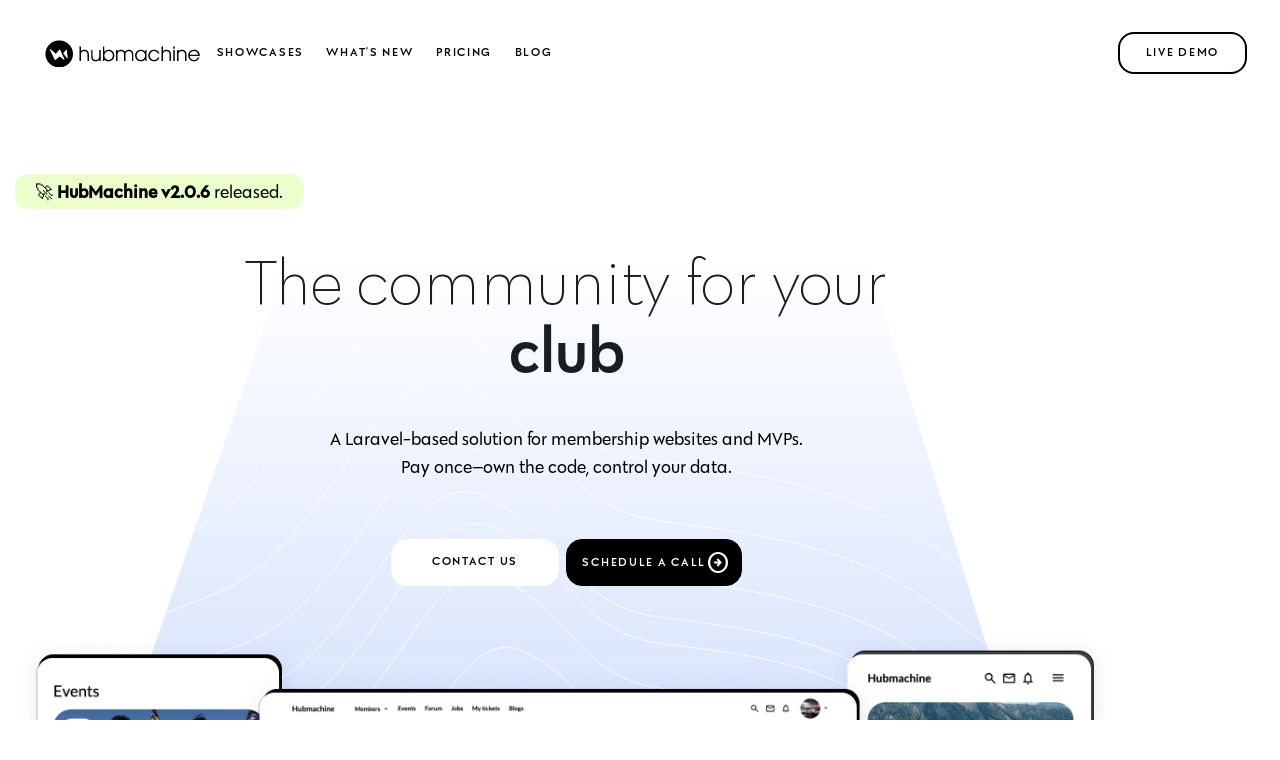

--- FILE ---
content_type: text/html; charset=UTF-8
request_url: https://hubmachine.com/
body_size: 6406
content:
<!DOCTYPE html><html lang="en" prefix="og: http://ogp.me/ns#"><head><meta name="msvalidate.01" content="01F4EE98DEF908D78373765EE0B188C0" /><title>The community for your niche — Hubmachine</title><meta charset='utf-8'/><meta http-equiv='X-UA-Compatible' content='IE=edge'/><meta name='viewport' content='width=device-width, initial-scale=1'/><meta name='robots' content='index, follow'/><meta name='generator' content='Powered by HubMachine'/><meta name='csrf-token' content='ShSlNDOMGBFJktJfwWZ53Ew6sAGovBBwgkF6fOXu'/><meta name='theme-color' content='#ffffff'/><meta name='apple-mobile-web-app-status-bar-style' content='#252b48'/><meta name='apple-mobile-web-app-title' content='Hubmachine. Gather your community, events, and conversations &ndash; all in one setup..'/><meta name='apple-mobile-web-app-capable' content='yes'/><meta name='description' content='A Laravel-based solution for membership websites and MVPs'/><meta name='keywords' content='HubMachine, Laravel, community platform, online communities, forum software, blog CMS, event management, PHP CMS, self-hosted community, social networking script, community builder'/><meta property='og:title' content='HubMachine &mdash; Hubmachine'/><meta property='og:description' content='A Laravel-based solution for membership websites and MVPs.'/><meta property='og:type' content='website'/><meta property='og:image' content='https://hubmachine.com/thumbs/aHVibWFjaGluZXNldHRpbmdzbW9kZWxzc2V0dGluZ3MvMTA3L2U0QUxvZzViU2RlY3I4V09JSWJxQzd5WTh5dzlqNlhJUDVtYzVFdVUuanBn/uploads/1200/627'/><meta property='og:url' content='https://hubmachine.com'/><link rel="manifest" href="https://hubmachine.com/manifest.json"><link rel="icon" href="https://hubmachine.com/images/hubmachine/core/favicon.png"><link href="https://hubmachine.com/css/hubmachine/core/libraries.v208_1743617482.css" rel="stylesheet"><link href="https://hubmachine.com/css/app.v208_1743617482.css" rel="stylesheet"><link href="https://hubmachine.com/css/hubmachine/users/users.v208_1743617482.css" rel="stylesheet"><link href="https://hubmachine.com/css/hubmachine/core/front-administration.v208_1743617482.css" rel="stylesheet"><link rel="shortcut icon" href="https://hubmachine.com/thumbs/aHVibWFjaGluZXNldHRpbmdzbW9kZWxzc2V0dGluZ3MvMTIyL2JWMjdvSXVTM0cwd2xNeHJ6ZnJ6Q0tRYmxPQk80WWdpVFIzTnFSa2QucG5n/uploads/32/32" type="image/x-icon" /><link rel="apple-touch-icon" sizes="180x180" href="https://hubmachine.com/thumbs/aHVibWFjaGluZXNldHRpbmdzbW9kZWxzc2V0dGluZ3MvMTIyL2JWMjdvSXVTM0cwd2xNeHJ6ZnJ6Q0tRYmxPQk80WWdpVFIzTnFSa2QucG5n/uploads/180/180"><link rel="icon" type="image/png" sizes="32x32" href="https://hubmachine.com/thumbs/aHVibWFjaGluZXNldHRpbmdzbW9kZWxzc2V0dGluZ3MvMTIyL2JWMjdvSXVTM0cwd2xNeHJ6ZnJ6Q0tRYmxPQk80WWdpVFIzTnFSa2QucG5n/uploads/32/32"><script> (function(h,o,t,j,a,r){ h.hj=h.hj||function(){(h.hj.q=h.hj.q||[]).push(arguments)}; h._hjSettings={hjid:5337177,hjsv:6}; a=o.getElementsByTagName('head')[0]; r=o.createElement('script');r.async=1; r.src=t+h._hjSettings.hjid+j+h._hjSettings.hjsv; a.appendChild(r); })(window,document,'https://static.hotjar.com/c/hotjar-','.js?sv=');</script><!-- Google tag (gtag.js) --><script async src="https://www.googletagmanager.com/gtag/js?id=G-JZ578WRV37"></script><script> window.dataLayer = window.dataLayer || []; function gtag(){dataLayer.push(arguments);} gtag('js', new Date()); gtag('config', 'G-JZ578WRV37');</script></head><body data-base-url="https://hubmachine.com" lang="en" id="page_pages-welcome" ><header class="header pm-0" id="page-header-row"><div class="inner container"><div class="row row-column"><div class="col-12" id="page-header-column"><div class="inner"><div class="row row-widget"><div class="col-12" id="section-id" widget-id="33" widget-name="hmpromo_pages_header"><div class="inner"><nav class="navbar navbar-expand-md"><a class="navbar-brand mr-0" href="https://hubmachine.com"><img width="176.72" height="32.33" src="https://hubmachine.com/images/hmpromo/hubmachine.svg" alt="HubMachine" loading="lazy"></a><ul class="navbar-nav menu-main menu-main-desktop"><li class="nav-item " ><a class="nav-link" target=_self href="/showcases"> Showcases </a></li><li class="nav-item " ><a class="nav-link" href="/whats-new"> What&#039;s new </a></li><li class="nav-item " ><a class="nav-link" target=_self href="/pricing"> Pricing </a></li><li class="nav-item " ><a class="nav-link" target=_self href="/blog"> Blog </a></li></ul><a href="https://webhiveteam.com/hubmachine/" target="_blank" class="btn btn-outline ml-auto">Live Demo</a><button class="navbar-toggler" type="button" data-toggle="collapse" data-target="#navbar-mobile" aria-controls="navbar-mobile" aria-expanded="false" aria-label="Toggle navigation" onclick="hm.navbarToggler.toggle(event)"><span class="navbar-toggler-icon"><icon-image data-icon="menu"></icon-image></span></button><div class="navbar-collapse collapse navbar-primary navbar-collapse-fixed" id="navbar-mobile"><ul class="navbar-nav menu-main menu-main-mobile"><li class="nav-item " ><a class="nav-link" target=_self href="/showcases"> Showcases </a></li><li class="nav-item " ><a class="nav-link" href="/whats-new"> What&#039;s new </a></li><li class="nav-item " ><a class="nav-link" target=_self href="/pricing"> Pricing </a></li><li class="nav-item " ><a class="nav-link" target=_self href="/blog"> Blog </a></li></ul><a href="https://webhiveteam.com/hubmachine/" target="_blank" class="btn btn-outline mt-4 ml-3">Live Demo</a></div></nav></div></div></div></div></div></div></div></header><section id="welcome-block"><div class="inner"><div class="row row-column"><div class="col-12" id="section-id"><div class="inner"><div class="row row-widget"><div class="col-12" id="hero-banner" widget-id="34" widget-name="hmpromo_hero_banner"><div class="inner"><section class="hero-section"><div class="info">🚀 <strong>HubMachine v2.0.6</strong> released.</div><img width="964" height="581" class="hero-bg" src="https://hubmachine.com/images/hmpromo/hero-bgr.svg" alt="waves"><div class="hero-section-main-text"><h1 class="hero-section-title"><span>The community for your</span><br><div class="word-container"><div class="word-list"><div class="word">brand</div><div class="word">neighbours</div><div class="word">club</div><div class="word">company</div><div class="word">product</div><div class="word">organization</div><div class="word">school</div><div class="word">store</div><div class="word">team</div></div></div></h1><p class="hero-section-description">A Laravel-based solution for membership websites and MVPs. <span>Pay once—own the code, control your data.</span></p><div class="buttons"><a href="https://hubmachine.com/contact-us" class="btn btn-primary mr-2">Contact Us</a><a href="https://calendly.com/esutula-kh8j/30min" target="_blank" class="btn btn-secondary"><span>Schedule a Call</span><icon-image data-icon="arrow_circle_right"></icon-image></a></div></div><div class="device-screens"><img width="1132" height="492" src="https://hubmachine.com/images/hmpromo/hero-image.webp" alt="devices" loading="lazy"></div></section></div></div><div class="col-12" id="main-features" widget-id="35" widget-name="hmpromo_feature_block"><div class="inner"><section class="feature-section"><div class="feature-section-container"><div class="card"><div class="card-body"><div class="card-inner"><div class="card-title">Memberships</div><p class="card-text">Let members sign up, create profiles, and connect through messaging and discussions</p></div><a href="#accordions-section" class="link-icon"><span><icon-image data-icon="arrow_right_alt"></icon-image></span> Learn More </a></div></div><div class="card"><div class="card-body"><div class="card-inner"><div class="card-title">Content Management</div><p class="card-text">Easily update pages, menus, forms, and content blocks to keep your site fresh and engaging</p></div><a href="#images-text-grid-section" class="link-icon"><span><icon-image data-icon="arrow_right_alt"></icon-image></span> Learn More </a></div></div><div class="card"><div class="card-body"><div class="card-inner"><div class="card-title">Plugins</div><p class="card-text">Expand functionality with Events, Job Listings, Forums, Live Chat, and more</p></div><a href="#plugins-grid-section" class="link-icon"><span><icon-image data-icon="arrow_right_alt"></icon-image></span> Learn More </a></div></div><div class="card"><div class="card-body"><div class="card-inner"><div class="card-title">Branded App / API</div><p class="card-text">Offer a custom app for iOS, Android, or desktop, and integrate seamlessly with our API</p></div><a href="#text-image-section" class="link-icon"><span><icon-image data-icon="arrow_right_alt"></icon-image></span> Learn More </a></div></div></div></section></div></div><div class="col-12" id="trusted-by" widget-id="36" widget-name="hmpromo_logos_block"><div class="inner"><section class="logos-section"><h5 class="logos-title">Chosen by startups and companies across diverse industries.</h5><div class="logos-section-container"><div class="logos-section-inner"><img width="872" height="85" class="logos-img" src="https://hubmachine.com/images/hmpromo/logos.webp" alt="Trusted by companies" loading="lazy"></div></div></section></div></div></div></div></div></div></div></section><main class="col-12 pm-0 mb-5" id="page-welcome-row"><div class="inner"><div class="row row-column"><div class="col-12" id="column-id"><div class="inner"><div class="row row-widget"><div class="col-12" id="memberships" widget-id="42" widget-name="hmpromo_accordions"><div class="inner"><section class="accordions-section" id="accordions-section"><h2 class="widget-title">Memberships</h2><p class="widget-description">Provide users with a space to sign up, create profiles, and engage in communication.</p><img class="accordions-section-bg" src="https://hubmachine.com/images/hmpromo/waves.svg" alt="waves"><div class="accordions-section-body"><div id="accordion" class="accordions"><div class="card"><h2 class="card-header" id="heading-one"><button class="btn widget-text-head" data-toggle="collapse" data-target="#collapse-one" aria-expanded="true" aria-controls="collapse-one"><span>Profiles &amp; User Types</span><span class="accordion-plus-minus"><img width="26" height="26" src="https://hubmachine.com/images/hmpromo/icons/icon-rectangle-rounded.svg" alt="Profile & User Identity" loading="lazy"></span></button></h2><div id="collapse-one" class="collapse show" aria-labelledby="heading-one" data-parent="#accordion"><div class="card-body widget-text-body"><p>Enable members to create personalized profiles with customizable fields and permissions for different user types (e.g., Individuals, Companies, Teams).</p><div class="collapse-img-wrapper collapse-one"><img src="https://hubmachine.com/images/hmpromo/profile_user_identity.webp" alt="accodrion-img" loading="lazy"></div></div></div></div><div class="card"><h2 class="card-header" id="heading-three"><button class="btn widget-text-head collapsed" data-toggle="collapse" data-target="#collapse-three" aria-expanded="false" aria-controls="collapse-three"><span>Activity Feed</span><span class="accordion-plus-minus"><img width="26" height="26" src="https://hubmachine.com/images/hmpromo/icons/icon-rectangle-rounded.svg" loading="lazy" alt="Activity & Updates"></span></button></h2><div id="collapse-three" class="collapse" aria-labelledby="heading-three" data-parent="#accordion"><div class="card-body widget-text-body"><p>Keep members engaged with a centralized activity feed where they can follow updates from others. Filter posts based on people you follow or specific locations.</p><div class="collapse-img-wrapper collapse-three"><img src="https://hubmachine.com/images/hmpromo/activity_updates.webp" alt="Activity & Updates" loading="lazy"></div></div></div></div><div class="card"><h2 class="card-header" id="heading-two"><button class="btn widget-text-head collapsed" data-toggle="collapse" data-target="#collapse-two" aria-expanded="false" aria-controls="collapse-two"><span>Invites</span><span class="accordion-plus-minus"><img width="26" height="26" src="https://hubmachine.com/images/hmpromo/icons/icon-rectangle-rounded.svg" alt="Find & Connect" loading="lazy"></span></button></h2><div id="collapse-two" class="collapse" aria-labelledby="heading-two" data-parent="#accordion"><div class="card-body widget-text-body"><p>Enable easy invitations for new members, perfect for creating closed membership websites. You can control who joins by sending invitations, ensuring a private and secure community.</p><div class="collapse-img-wrapper collapse-two"><img src="https://hubmachine.com/images/hmpromo/find_connect.webp" loading="lazy" alt="Find & Connect"></div></div></div></div></div><div class="accordions-section-images"><div class="collapse-img-wrapper collapse-one"><img height="578" src="https://hubmachine.com/images/hmpromo/profile_user_identity.webp" alt="Profile & User Identity" loading="lazy"></div><div class="collapse-img-wrapper collapse-two hide"><img src="https://hubmachine.com/images/hmpromo/find_connect.webp" alt="Find & Connect" loading="lazy"></div><div class="collapse-img-wrapper collapse-three hide"><img src="https://hubmachine.com/images/hmpromo/activity_updates.webp" alt="Activity & Updates" loading="lazy"></div></div></div></section></div></div><div class="col-12" id="content-management" widget-id="43" widget-name="hmpromo_images_text_grid"><div class="inner"><section class="images-text-grid-section" id="images-text-grid-section"><h2 class="widget-title">Content Management</h2><p class="widget-description">Easily add, remove, or modify any content and layout on the website, <br> including pages, content blocks, menus, forms, and more.</p><img class="images-text-grid-section-bg" src="https://hubmachine.com/images/hmpromo/waves.svg" alt="waves" loading="lazy"><div class="images-text-grid-section-body"><div class="images-text-grid-section-inner"><div class="images-text-grid-section-img-wrapper card-1"><img src="https://hubmachine.com/images/hmpromo/content_editor.webp" alt="images-text-grid-img" loading="lazy"></div><div class="images-text-grid-section-text card-2"><h2 class="widget-text-head">Content Management Tools</h2><div class="widget-text-body">Take full control of your website’s content with an intuitive management system. Easily add, edit, or remove pages, content blocks, menus, and forms. Customize layouts to match your vision without diving into code. Whether updating text, images, or entire sections, our user-friendly tools help streamline changes, keeping your site dynamic, organized, and always up to date.</div></div><div class="images-text-grid-section-img-wrapper card-3"><img src="https://hubmachine.com/images/hmpromo/widgets.webp" alt="images-text-grid-img" loading="lazy"></div><div class="images-text-grid-section-img-wrapper card-4"><img src="https://hubmachine.com/images/hmpromo/edit_pages.webp" alt="images-text-grid-img" loading="lazy"></div></div></div></section></div></div><div class="col-12" id="plugins" widget-id="44" widget-name="hmpromo_plugins_grid"><div class="inner"><section class="plugins-grid-section" id="plugins-grid-section"><h2 class="widget-title">Plugins</h2><p class="widget-description">that extend the basic functionality.</p><img class="plugins-grid-section-bg" src="https://hubmachine.com/images/hmpromo/waves.svg" alt="waves" loading="lazy"><div class="plugins-grid-section-body"><div class="plugins-grid-section-inner"><div class="plugins-grid-section-item"><img class="plugins-grid-section-item-image" src="https://hubmachine.com/images/hmpromo/blogs_plugin.webp" alt="thumbnail" loading="lazy"></div><div class="plugins-grid-section-item"><img class="plugins-grid-section-item-image" src="https://hubmachine.com/images/hmpromo/feed_plugin.webp" alt="thumbnail"></div><div class="plugins-grid-section-item"><img class="plugins-grid-section-item-image" src="https://hubmachine.com/images/hmpromo/events_plugin.webp" alt="thumbnail" loading="lazy"></div><div class="plugins-grid-section-item"><img class="plugins-grid-section-item-image" src="https://hubmachine.com/images/hmpromo/comments_plugin.webp" alt="thumbnail" loading="lazy"></div><div class="plugins-grid-section-item"><img class="plugins-grid-section-item-image" src="https://hubmachine.com/images/hmpromo/inbox_plugin.webp" alt="thumbnail" loading="lazy"></div><div class="plugins-grid-section-item"><img class="plugins-grid-section-item-image" src="https://hubmachine.com/images/hmpromo/invite_plugin.webp" alt="thumbnail" loading="lazy"></div><div class="plugins-grid-section-item"><img class="plugins-grid-section-item-image" src="https://hubmachine.com/images/hmpromo/forum_plugin.webp" alt="thumbnail" loading="lazy"></div><div class="plugins-grid-section-item"><img class="plugins-grid-section-item-image" src="https://hubmachine.com/images/hmpromo/jobs_plugin.webp" alt="thumbnail" loading="lazy"></div></div></div></section></div></div><div class="col-12" id="branded-app" widget-id="45" widget-name="hmpromo_text_image"><div class="inner"><section class="text-image-section" id="text-image-section"><h2 class="widget-title">Branded App / API</h2><p class="widget-description">that can be easily compiled for iOS, Android, or desktop, offering a <br> variety of integration options.</p><img class="text-image-section-bg" src="https://hubmachine.com/images/hmpromo/waves.webp" alt="waves" loading="lazy"><div class="text-image-section-body"><div class="text-image-section-text"><h2 class="widget-text-head">iOS and Android </h2><div class="widget-text-body">Build and deploy custom apps effortlessly with our Flutter-based app as a foundation, saving development time and costs. Easily compile apps for iOS and Android, maintaining full control over branding and functionality. Leverage a powerful backend to create tailored user experiences, automate features, and extend capabilities—ensuring a smooth, scalable, and fully connected ecosystem.</div><a href="#" class="link-icon d-none"><span><icon-image data-icon="arrow_right_alt"></icon-image></span> Learn More </a></div><div class="text-image-section-img-wrapper"><img src="https://hubmachine.com/images/hmpromo/branded_app_api.webp" alt="text-image-img" loading="lazy"></div></div></section></div></div><div class="col-12" id="built-with-hubmachine" widget-id="125" widget-name="hmpromo_case_studies"><div class="inner"><h2 class="widget-title">Built with HubMachine</h2><p class="widget-description mb-5">success stories of companies that used HubMachine as is or as a foundation to build their own features and applications.</p><ul class="nav nav-pills justify-content-center mb-3" id="pills-tab" role="tablist"><li class="nav-item" role="presentation"><button class="nav-link active" id="pills-thurgood-tab" data-toggle="pill" data-target="#pills-thurgood" type="button" role="tab" aria-controls="pills-thurgood" aria-selected="true">Thurgood</button></li><li class="nav-item" role="presentation"><button class="nav-link" id="pills-reviewportfolios-tab" data-toggle="pill" data-target="#pills-reviewportfolios" type="button" role="tab" aria-controls="pills-reviewportfolios" aria-selected="false">Reviewportfolios</button></li><li class="nav-item" role="presentation"><button class="nav-link" id="pills-stagelync-tab" data-toggle="pill" data-target="#pills-stagelync" type="button" role="tab" aria-controls="pills-stagelync" aria-selected="false">StageLync</button></li><li class="nav-item" role="presentation"><button class="nav-link" id="pills-brilliantmachine-tab" data-toggle="pill" data-target="#pills-brilliantmachine" type="button" role="tab" aria-controls="pills-brilliantmachine" aria-selected="false">Brilliant Machine</button></li><li class="nav-item" role="presentation"><button class="nav-link" id="pills-caravanconnect-tab" data-toggle="pill" data-target="#pills-caravanconnect" type="button" role="tab" aria-controls="pills-caravanconnect" aria-selected="false">Caravan Connect</button></li></ul><div class="container p-5 bg-light rounded mt-5"><div class="tab-content" id="pills-tabContent"><div class="tab-pane fade show active" id="pills-thurgood" role="tabpanel" aria-labelledby="pills-thurgood-tab"><div class="row"><div class="col-md-6"><div class="content-wrapper w-85"><figure class="mb-3"><img src="https://hubmachine.com/images/hmpromo/logos/thurgood.svg" width="150" height="50" loading="lazy" alt="Thurgood"></figure><h3 class="fw-bold mb-2">AI Assistant Platform for Law Firms</h3><div class="h2">Thurgood</div><p>Thurgood is AI Assistant Platform to assisting individuals who believe they have been victims of employment discrimination. The platform offers a free evaluation tool that helps users determine if their claims meet state requirements and, if approved, connects them with participating law firms.</p><p><a href="#" class="link-icon mr-3 d-none"><span><icon-image data-icon="arrow_right_alt"></icon-image></span> Learn More </a><a href="https://askthurgood.com" class="link-icon" target="_blank"><span><icon-image data-icon="north_east"></icon-image></span> Visit Thurgood </a></p></div></div><div class="col-md-6 p-0"><div class="card shadow-sm m-0"><div class="card-body p-0"><figure class="m-0"><img src="https://hubmachine.com/images/hmpromo/case-studies/thurgood-hm.webp" class="cover rounded" width="570" height="368" loading="lazy" alt="AI Assistant Platform for Law Firms"></figure></div></div></div></div></div><div class="tab-pane fade" id="pills-reviewportfolios" role="tabpanel" aria-labelledby="pills-reviewportfolios-tab"><div class="row"><div class="col-md-6"><div class="content-wrapper w-85"><figure class="mb-3"><img src="https://hubmachine.com/images/hmpromo/logos/theoneclubcreativity.svg" width="72" height="50" loading="lazy" alt="The One Club"></figure><h3 class="fw-bold mb-2">Online Job Interviews</h3><div class="h2">Reviewportfolios</div><p>The One Club for Creativity has hosted hundreds of outstanding, primarily private portfolio review events, offering students and emerging professionals invaluable feedback from industry experts.</p><p><a href="#" class="link-icon mr-3 d-none"><span><icon-image data-icon="arrow_right_alt"></icon-image></span> Learn More </a><a href="https://reviewportfolios.org" class="link-icon" target="_blank"><span><icon-image data-icon="north_east"></icon-image></span> Visit Reviewportfolios </a></p></div></div><div class="col-md-6 p-0"><div class="card shadow-sm m-0"><div class="card-body p-0"><figure class="m-0"><img src="https://hubmachine.com/images/hmpromo/case-studies/reviewportfolios-hm.webp" class="cover rounded" width="570" height="368" loading="lazy" alt="Online Job Interviews"></figure></div></div></div></div></div><div class="tab-pane fade" id="pills-stagelync" role="tabpanel" aria-labelledby="pills-stagelync-tab"><div class="row"><div class="col-md-6"><div class="content-wrapper w-85"><figure class="mb-3"><img src="https://hubmachine.com/images/hmpromo/logos/stagelync.svg" width="130" height="50" loading="lazy" alt="StageLync"></figure><h3 class="fw-bold mb-2">Jobs API Platform for Partners</h3><div class="h2">StageLync</div><p>StageLync is a cutting-edge, emerging free platform that offers audiences comprehensive information and seamless access to performances.</p><p><a href="#" class="link-icon mr-3 d-none"><span><icon-image data-icon="arrow_right_alt"></icon-image></span> Learn More </a><a href="https://stagelync.com" class="link-icon" target="_blank"><span><icon-image data-icon="north_east"></icon-image></span> Visit StageLync </a></p></div></div><div class="col-md-6 p-0"><div class="card shadow-sm m-0"><div class="card-body p-0"><figure class="m-0"><img src="https://hubmachine.com/images/hmpromo/case-studies/stagelync-hm.webp" class="cover rounded" width="570" height="368" loading="lazy" alt="Jobs API Platform for Partners"></figure></div></div></div></div></div><div class="tab-pane fade" id="pills-brilliantmachine" role="tabpanel" aria-labelledby="pills-brilliantmachine-tab"><div class="row"><div class="col-md-6"><div class="content-wrapper w-85"><figure class="mb-3"><img src="https://hubmachine.com/images/hmpromo/logos/brilliantmachine.svg" width="82" height="50" loading="lazy" alt="Brilliant Machine"></figure><h3 class="fw-bold mb-2">Brainstorming Platform for Creative Teams</h3><div class="h2">Brilliant Machine</div><p>Brilliant Machine is a groundbreaking platform that brings together customized creative teams to tackle complex challenges, fostering a collaborative process that maximizes each team member's unique strengths.</p><p><a href="#" class="link-icon mr-3 d-none"><span><icon-image data-icon="arrow_right_alt"></icon-image></span> Learn More </a><a href="https://brilliantmachine.com" class="link-icon" target="_blank"><span><icon-image data-icon="north_east"></icon-image></span> Visit Brilliant Machine </a></p></div></div><div class="col-md-6 p-0"><div class="card shadow-sm m-0"><div class="card-body p-0"><figure class="m-0"><img src="https://hubmachine.com/images/hmpromo/case-studies/brilliant-machine-hm.webp" class="cover rounded" width="570" height="368" loading="lazy" alt="Brainstorming Platform for Creative Teams"></figure></div></div></div></div></div><div class="tab-pane fade" id="pills-caravanconnect" role="tabpanel" aria-labelledby="pills-caravanconnect-tab"><div class="row"><div class="col-md-6"><div class="content-wrapper w-85"><figure class="mb-3"><img src="https://hubmachine.com/images/hmpromo/logos/caravan.svg" width="90" height="50" loading="lazy" align="Caravan Connect"></figure><h3 class="fw-bold mb-2">Private Circus Community</h3><div class="h2">Caravan Connect</div><p>Caravan Connect is an exclusive online platform for members and affiliates of the Caravan International Youth and Social Circus Network. Serving as a central hub, it connects global circus professionals, enthusiasts, and young talents, with a strong focus on supporting member organizations, alumni, and emerging artists.</p><p><a href="#" class="link-icon mr-3 d-none"><span><icon-image data-icon="arrow_right_alt"></icon-image></span> Learn More </a><a href="https://connect.caravancircusnetwork.eu" class="link-icon" target="_blank"><span><icon-image data-icon="north_east"></icon-image></span> Visit Caravan Connect </a></p></div></div><div class="col-md-6 p-0"><div class="card shadow-sm m-0"><div class="card-body p-0"><figure class="m-0"><img src="https://hubmachine.com/images/hmpromo/case-studies/caravan-connect-hm.webp" class="cover rounded" width="570" height="368" loading="lazy" alt="Private Circus Community"></figure></div></div></div></div></div></div></div></div></div></div></div></div></div></div></main><footer class="footer" id="page-footer-row"><div class="inner container"><div class="row row-column"><div class="col-12" id="page-footer-column"><div class="inner"><div class="row row-widget"><div class="col-12" id="section-id" widget-id="38" widget-name="hmpromo_pages_footer"><div class="inner"><div class="footer-inner"><div class="copyright-wrapper"><img width="25.58" height="16.17" src="https://hubmachine.com/images/hmpromo/icons/icon-logo-gray.svg" alt="Logo"><div class="copyright">© 2025 HubMachine. All rights reserved.</div></div></div></div></div></div></div></div></div></div></footer><script type="text/javascript">window.resources_data = {"version":"v208_1743617482","css_base_url":"https:\/\/hubmachine.com\/css\/hubmachine","js_base_url":"https:\/\/hubmachine.com\/js\/hubmachine","files":{"redactor":{"css_base_url":"https:\/\/hubmachine.com\/css\/hubmachine\/core\/redactor","js_base_url":"https:\/\/hubmachine.com\/js\/hubmachine\/core\/redactor","plugins":["main","widget","fullscreen","alignment","grid","placement-tools","h1-h6","paragraph","divider","table","slider","gallery","video","counter"]},"form":{"css":["https:\/\/hubmachine.com\/css\/hubmachine\/forms\/forms.v208_1743617482.css"],"js":["https:\/\/hubmachine.com\/js\/hubmachine\/forms\/forms.v208_1743617482.js"]},"form_fields":{"css":["https:\/\/hubmachine.com\/css\/hubmachine\/forms\/fields.v208_1743617482.css"],"js":["https:\/\/hubmachine.com\/js\/hubmachine\/forms\/fields.v208_1743617482.js"]}}};</script><script src="https://hubmachine.com/js/hubmachine/core/libraries.v208_1743617482.js"></script><script src="https://hubmachine.com/js/app.v208_1743617482.js"></script><script src="https://hubmachine.com/js/hubmachine/core/core.v208_1743617482.js"></script><script src="https://hubmachine.com/js/hubmachine/users/users.v208_1743617482.js"></script><script src="https://hubmachine.com/js/hubmachine/core/front-administration.v208_1743617482.js"></script><script defer src="https://static.cloudflareinsights.com/beacon.min.js/vcd15cbe7772f49c399c6a5babf22c1241717689176015" integrity="sha512-ZpsOmlRQV6y907TI0dKBHq9Md29nnaEIPlkf84rnaERnq6zvWvPUqr2ft8M1aS28oN72PdrCzSjY4U6VaAw1EQ==" data-cf-beacon='{"version":"2024.11.0","token":"5900863a7b4549baa2e67ca592787670","r":1,"server_timing":{"name":{"cfCacheStatus":true,"cfEdge":true,"cfExtPri":true,"cfL4":true,"cfOrigin":true,"cfSpeedBrain":true},"location_startswith":null}}' crossorigin="anonymous"></script>
</body></html>

--- FILE ---
content_type: text/css
request_url: https://hubmachine.com/css/app.v208_1743617482.css
body_size: 269489
content:
@import url(https://fonts.googleapis.com/css2?family=Material+Symbols+Outlined&icon_names=add,add_circle,add_photo_alternate,archive,arrow_circle_right,arrow_forward,arrow_right_alt,calendar_month,calendar_view_week,call,camera_alt,cancel,check,chevron_left,chevron_right,clear,comment,confirmation_number,content_copy,dashboard,date_range,delete,delete_forever,description,edit,events,face,favorite_border,feed,feedback,format_h1,forum,image,keyboard_arrow_down,keyboard_arrow_up,language,mail,menu,more_horiz,more_vert,north_east,notifications,pause,people,photo_camera,photo_size_select_actual,place,play_arrow,remove,schedule,search,settings,subdirectory_arrow_right,table_rows,title,undo,unfold_less,unfold_more,view_carousel,view_week,visibility,visibility_lock,visibility_off,west,widgets,width_normal,zoom_in,zoom_out);
@charset "UTF-8";
/*!
 * Bootstrap v4.6.2 (https://getbootstrap.com/)
 * Copyright 2011-2022 The Bootstrap Authors
 * Copyright 2011-2022 Twitter, Inc.
 * Licensed under MIT (https://github.com/twbs/bootstrap/blob/main/LICENSE)
 */:root{--blue:#005eff;--indigo:#6610f2;--purple:#6f42c1;--pink:#f06292;--red:#dc3545;--orange:#fd7e14;--yellow:#ffc107;--green:#28a745;--teal:#20c997;--cyan:#17a2b8;--gray:#6c757d;--gray-dark:#343a40;--primary:#005eff;--secondary:#000;--success:#28a745;--info:#17a2b8;--warning:#ffc107;--danger:#dc3545;--light:#f8f9fa;--dark:#343a40;--white:#fff;--black:#000;--breakpoint-xs:0;--breakpoint-sm:576px;--breakpoint-md:768px;--breakpoint-lg:992px;--breakpoint-xl:1200px;--font-family-sans-serif:"Lato",sans-serif;--font-family-monospace:SFMono-Regular,Menlo,Monaco,Consolas,"Liberation Mono","Courier New",monospace}*,:after,:before{box-sizing:border-box}html{-webkit-text-size-adjust:100%;-webkit-tap-highlight-color:rgba(0,0,0,0);font-family:sans-serif;line-height:1.15}article,aside,figcaption,figure,footer,header,hgroup,main,nav,section{display:block}body{background-color:#fff;color:#212529;font-family:Galatea-Regular,sans-serif;font-size:1.125rem;font-weight:400;line-height:1.62;margin:0;text-align:left}[tabindex="-1"]:focus:not(:focus-visible){outline:0!important}hr{box-sizing:content-box;height:0;overflow:visible}h1,h2,h3,h4,h5,h6{margin-bottom:.5rem;margin-top:0}p{margin-bottom:1rem;margin-top:0}abbr[data-original-title],abbr[title]{border-bottom:0;cursor:help;text-decoration:underline;-webkit-text-decoration:underline dotted;text-decoration:underline dotted;-webkit-text-decoration-skip-ink:none;text-decoration-skip-ink:none}address{font-style:normal;line-height:inherit}address,dl,ol,ul{margin-bottom:1rem}dl,ol,ul{margin-top:0}ol ol,ol ul,ul ol,ul ul{margin-bottom:0}dt{font-weight:700}dd{margin-bottom:.5rem;margin-left:0}blockquote{margin:0 0 1rem}b,strong{font-weight:bolder}small{font-size:80%}sub,sup{font-size:75%;line-height:0;position:relative;vertical-align:baseline}sub{bottom:-.25em}sup{top:-.5em}a{background-color:transparent;color:#005eff;text-decoration:none}a:hover{color:#0042b3;text-decoration:underline}a:not([href]):not([class]),a:not([href]):not([class]):hover{color:inherit;text-decoration:none}code,kbd,pre,samp{font-family:SFMono-Regular,Menlo,Monaco,Consolas,Liberation Mono,Courier New,monospace;font-size:1em}pre{-ms-overflow-style:scrollbar;margin-bottom:1rem;margin-top:0;overflow:auto}figure{margin:0 0 1rem}img{border-style:none}img,svg{vertical-align:middle}svg{overflow:hidden}table{border-collapse:collapse}caption{caption-side:bottom;color:#6c757d;padding-bottom:.75rem;padding-top:.75rem;text-align:left}th{text-align:inherit;text-align:-webkit-match-parent}label{display:inline-block;margin-bottom:.5rem}button{border-radius:0}button:focus:not(:focus-visible){outline:0}button,input,optgroup,select,textarea{font-family:inherit;font-size:inherit;line-height:inherit;margin:0}button,input{overflow:visible}button,select{text-transform:none}[role=button]{cursor:pointer}select{word-wrap:normal}[type=button],[type=reset],[type=submit],button{-webkit-appearance:button}[type=button]:not(:disabled),[type=reset]:not(:disabled),[type=submit]:not(:disabled),button:not(:disabled){cursor:pointer}[type=button]::-moz-focus-inner,[type=reset]::-moz-focus-inner,[type=submit]::-moz-focus-inner,button::-moz-focus-inner{border-style:none;padding:0}input[type=checkbox],input[type=radio]{box-sizing:border-box;padding:0}textarea{overflow:auto;resize:vertical}fieldset{border:0;margin:0;min-width:0;padding:0}legend{color:inherit;display:block;font-size:1.5rem;line-height:inherit;margin-bottom:.5rem;max-width:100%;padding:0;white-space:normal;width:100%}progress{vertical-align:baseline}[type=number]::-webkit-inner-spin-button,[type=number]::-webkit-outer-spin-button{height:auto}[type=search]{-webkit-appearance:none;outline-offset:-2px}[type=search]::-webkit-search-decoration{-webkit-appearance:none}::-webkit-file-upload-button{-webkit-appearance:button;font:inherit}output{display:inline-block}summary{cursor:pointer;display:list-item}template{display:none}[hidden]{display:none!important}.h1,.h2,.h3,.h4,.h5,.h6,h1,h2,h3,h4,h5,h6{font-family:Galatea-Medium,sans-serif;font-weight:400;line-height:1.2;margin-bottom:.5rem}.h1,h1{font-size:3.375rem}.h2,h2{font-size:2.25rem}.h3,h3{font-size:1.96875rem}.h4,h4{font-size:1.6875rem}.h5,h5{font-size:1.35rem}.h6,h6{font-size:1.125rem}.lead{font-size:1.40625rem;font-weight:300}.display-1{font-size:6rem}.display-1,.display-2{font-weight:300;line-height:1.2}.display-2{font-size:5.5rem}.display-3{font-size:4.5rem}.display-3,.display-4{font-weight:300;line-height:1.2}.display-4{font-size:3.5rem}hr{border:0;border-top:1px solid rgba(0,0,0,.1);margin-bottom:1rem;margin-top:1rem}.small,small{font-size:80%;font-weight:400}.mark,mark{background-color:#fcf8e3;padding:.2em}.list-inline,.list-unstyled{list-style:none;padding-left:0}.list-inline-item{display:inline-block}.list-inline-item:not(:last-child){margin-right:.5rem}.initialism{font-size:90%;text-transform:uppercase}.blockquote{font-size:1.40625rem;margin-bottom:1rem}.blockquote-footer{color:#6c757d;display:block;font-size:80%}.blockquote-footer:before{content:"— "}.img-fluid{height:auto;max-width:100%}.img-thumbnail{background-color:#fff;border:1px solid #dee2e6;border-radius:.25rem;height:auto;padding:.25rem}.figure{display:inline-block}.figure-img{line-height:1;margin-bottom:.5rem}.figure-caption{color:#6c757d;font-size:90%}code{word-wrap:break-word;color:#f06292;font-size:87.5%}a>code{color:inherit}kbd{background-color:#212529;border-radius:1rem;color:#fff;font-size:87.5%;padding:.2rem .4rem}kbd kbd{font-size:100%;font-weight:700;padding:0}pre{color:#212529;display:block;font-size:87.5%}pre code{color:inherit;font-size:inherit;word-break:normal}.pre-scrollable{max-height:340px;overflow-y:scroll}.container,.container-fluid,.container-lg,.container-md,.container-sm,.container-xl,.container-xxl{margin-left:auto;margin-right:auto;padding-left:25px;padding-right:25px;width:100%}@media (min-width:576px){.container,.container-sm{max-width:540px}}@media (min-width:768px){.container,.container-md,.container-sm{max-width:720px}}@media (min-width:992px){.container,.container-lg,.container-md,.container-sm{max-width:960px}}@media (min-width:1200px){.container,.container-lg,.container-md,.container-sm,.container-xl{max-width:1140px}}.container,.container-lg,.container-md,.container-sm,.container-xl{max-width:1264px}.row{display:flex;flex-wrap:wrap;margin-left:-25px;margin-right:-25px}.no-gutters{margin-left:0;margin-right:0}.no-gutters>.col,.no-gutters>[class*=col-]{padding-left:0;padding-right:0}.col,.col-1,.col-10,.col-11,.col-12,.col-2,.col-3,.col-4,.col-5,.col-6,.col-7,.col-8,.col-9,.col-auto,.col-lg,.col-lg-1,.col-lg-10,.col-lg-11,.col-lg-12,.col-lg-2,.col-lg-3,.col-lg-4,.col-lg-5,.col-lg-6,.col-lg-7,.col-lg-8,.col-lg-9,.col-lg-auto,.col-md,.col-md-1,.col-md-10,.col-md-11,.col-md-12,.col-md-2,.col-md-3,.col-md-4,.col-md-5,.col-md-6,.col-md-7,.col-md-8,.col-md-9,.col-md-auto,.col-sm,.col-sm-1,.col-sm-10,.col-sm-11,.col-sm-12,.col-sm-2,.col-sm-3,.col-sm-4,.col-sm-5,.col-sm-6,.col-sm-7,.col-sm-8,.col-sm-9,.col-sm-auto,.col-xl,.col-xl-1,.col-xl-10,.col-xl-11,.col-xl-12,.col-xl-2,.col-xl-3,.col-xl-4,.col-xl-5,.col-xl-6,.col-xl-7,.col-xl-8,.col-xl-9,.col-xl-auto{padding-left:25px;padding-right:25px;position:relative;width:100%}.col{flex-basis:0;flex-grow:1;max-width:100%}.row-cols-1>*{flex:0 0 100%;max-width:100%}.row-cols-2>*{flex:0 0 50%;max-width:50%}.row-cols-3>*{flex:0 0 33.3333333333%;max-width:33.3333333333%}.row-cols-4>*{flex:0 0 25%;max-width:25%}.row-cols-5>*{flex:0 0 20%;max-width:20%}.row-cols-6>*{flex:0 0 16.6666666667%;max-width:16.6666666667%}.col-auto{flex:0 0 auto;max-width:100%;width:auto}.col-1{flex:0 0 8.33333333%;max-width:8.33333333%}.col-2{flex:0 0 16.66666667%;max-width:16.66666667%}.col-3{flex:0 0 25%;max-width:25%}.col-4{flex:0 0 33.33333333%;max-width:33.33333333%}.col-5{flex:0 0 41.66666667%;max-width:41.66666667%}.col-6{flex:0 0 50%;max-width:50%}.col-7{flex:0 0 58.33333333%;max-width:58.33333333%}.col-8{flex:0 0 66.66666667%;max-width:66.66666667%}.col-9{flex:0 0 75%;max-width:75%}.col-10{flex:0 0 83.33333333%;max-width:83.33333333%}.col-11{flex:0 0 91.66666667%;max-width:91.66666667%}.col-12{flex:0 0 100%;max-width:100%}.order-first{order:-1}.order-last{order:13}.order-0{order:0}.offset-1{margin-left:8.33333333%}.offset-2{margin-left:16.66666667%}.offset-3{margin-left:25%}.offset-4{margin-left:33.33333333%}.offset-5{margin-left:41.66666667%}.offset-6{margin-left:50%}.offset-7{margin-left:58.33333333%}.offset-8{margin-left:66.66666667%}.offset-9{margin-left:75%}.offset-10{margin-left:83.33333333%}.offset-11{margin-left:91.66666667%}@media (min-width:576px){.col-sm{flex-basis:0;flex-grow:1;max-width:100%}.row-cols-sm-1>*{flex:0 0 100%;max-width:100%}.row-cols-sm-2>*{flex:0 0 50%;max-width:50%}.row-cols-sm-3>*{flex:0 0 33.3333333333%;max-width:33.3333333333%}.row-cols-sm-4>*{flex:0 0 25%;max-width:25%}.row-cols-sm-5>*{flex:0 0 20%;max-width:20%}.row-cols-sm-6>*{flex:0 0 16.6666666667%;max-width:16.6666666667%}.col-sm-auto{flex:0 0 auto;max-width:100%;width:auto}.col-sm-1{flex:0 0 8.33333333%;max-width:8.33333333%}.col-sm-2{flex:0 0 16.66666667%;max-width:16.66666667%}.col-sm-3{flex:0 0 25%;max-width:25%}.col-sm-4{flex:0 0 33.33333333%;max-width:33.33333333%}.col-sm-5{flex:0 0 41.66666667%;max-width:41.66666667%}.col-sm-6{flex:0 0 50%;max-width:50%}.col-sm-7{flex:0 0 58.33333333%;max-width:58.33333333%}.col-sm-8{flex:0 0 66.66666667%;max-width:66.66666667%}.col-sm-9{flex:0 0 75%;max-width:75%}.col-sm-10{flex:0 0 83.33333333%;max-width:83.33333333%}.col-sm-11{flex:0 0 91.66666667%;max-width:91.66666667%}.col-sm-12{flex:0 0 100%;max-width:100%}.order-sm-first{order:-1}.order-sm-last{order:13}.order-sm-0{order:0}.order-sm-1{order:1}.order-sm-2{order:2}.order-sm-3{order:3}.order-sm-4{order:4}.order-sm-5{order:5}.order-sm-6{order:6}.order-sm-7{order:7}.order-sm-8{order:8}.order-sm-9{order:9}.order-sm-10{order:10}.order-sm-11{order:11}.order-sm-12{order:12}.offset-sm-0{margin-left:0}.offset-sm-1{margin-left:8.33333333%}.offset-sm-2{margin-left:16.66666667%}.offset-sm-3{margin-left:25%}.offset-sm-4{margin-left:33.33333333%}.offset-sm-5{margin-left:41.66666667%}.offset-sm-6{margin-left:50%}.offset-sm-7{margin-left:58.33333333%}.offset-sm-8{margin-left:66.66666667%}.offset-sm-9{margin-left:75%}.offset-sm-10{margin-left:83.33333333%}.offset-sm-11{margin-left:91.66666667%}}@media (min-width:768px){.col-md{flex-basis:0;flex-grow:1;max-width:100%}.row-cols-md-1>*{flex:0 0 100%;max-width:100%}.row-cols-md-2>*{flex:0 0 50%;max-width:50%}.row-cols-md-3>*{flex:0 0 33.3333333333%;max-width:33.3333333333%}.row-cols-md-4>*{flex:0 0 25%;max-width:25%}.row-cols-md-5>*{flex:0 0 20%;max-width:20%}.row-cols-md-6>*{flex:0 0 16.6666666667%;max-width:16.6666666667%}.col-md-auto{flex:0 0 auto;max-width:100%;width:auto}.col-md-1{flex:0 0 8.33333333%;max-width:8.33333333%}.col-md-2{flex:0 0 16.66666667%;max-width:16.66666667%}.col-md-3{flex:0 0 25%;max-width:25%}.col-md-4{flex:0 0 33.33333333%;max-width:33.33333333%}.col-md-5{flex:0 0 41.66666667%;max-width:41.66666667%}.col-md-6{flex:0 0 50%;max-width:50%}.col-md-7{flex:0 0 58.33333333%;max-width:58.33333333%}.col-md-8{flex:0 0 66.66666667%;max-width:66.66666667%}.col-md-9{flex:0 0 75%;max-width:75%}.col-md-10{flex:0 0 83.33333333%;max-width:83.33333333%}.col-md-11{flex:0 0 91.66666667%;max-width:91.66666667%}.col-md-12{flex:0 0 100%;max-width:100%}.order-md-first{order:-1}.order-md-last{order:13}.order-md-0{order:0}.order-md-1{order:1}.order-md-2{order:2}.order-md-3{order:3}.order-md-4{order:4}.order-md-5{order:5}.order-md-6{order:6}.order-md-7{order:7}.order-md-8{order:8}.order-md-9{order:9}.order-md-10{order:10}.order-md-11{order:11}.order-md-12{order:12}.offset-md-0{margin-left:0}.offset-md-1{margin-left:8.33333333%}.offset-md-2{margin-left:16.66666667%}.offset-md-3{margin-left:25%}.offset-md-4{margin-left:33.33333333%}.offset-md-5{margin-left:41.66666667%}.offset-md-6{margin-left:50%}.offset-md-7{margin-left:58.33333333%}.offset-md-8{margin-left:66.66666667%}.offset-md-9{margin-left:75%}.offset-md-10{margin-left:83.33333333%}.offset-md-11{margin-left:91.66666667%}}@media (min-width:992px){.col-lg{flex-basis:0;flex-grow:1;max-width:100%}.row-cols-lg-1>*{flex:0 0 100%;max-width:100%}.row-cols-lg-2>*{flex:0 0 50%;max-width:50%}.row-cols-lg-3>*{flex:0 0 33.3333333333%;max-width:33.3333333333%}.row-cols-lg-4>*{flex:0 0 25%;max-width:25%}.row-cols-lg-5>*{flex:0 0 20%;max-width:20%}.row-cols-lg-6>*{flex:0 0 16.6666666667%;max-width:16.6666666667%}.col-lg-auto{flex:0 0 auto;max-width:100%;width:auto}.col-lg-1{flex:0 0 8.33333333%;max-width:8.33333333%}.col-lg-2{flex:0 0 16.66666667%;max-width:16.66666667%}.col-lg-3{flex:0 0 25%;max-width:25%}.col-lg-4{flex:0 0 33.33333333%;max-width:33.33333333%}.col-lg-5{flex:0 0 41.66666667%;max-width:41.66666667%}.col-lg-6{flex:0 0 50%;max-width:50%}.col-lg-7{flex:0 0 58.33333333%;max-width:58.33333333%}.col-lg-8{flex:0 0 66.66666667%;max-width:66.66666667%}.col-lg-9{flex:0 0 75%;max-width:75%}.col-lg-10{flex:0 0 83.33333333%;max-width:83.33333333%}.col-lg-11{flex:0 0 91.66666667%;max-width:91.66666667%}.col-lg-12{flex:0 0 100%;max-width:100%}.order-lg-first{order:-1}.order-lg-last{order:13}.order-lg-0{order:0}.order-lg-1{order:1}.order-lg-2{order:2}.order-lg-3{order:3}.order-lg-4{order:4}.order-lg-5{order:5}.order-lg-6{order:6}.order-lg-7{order:7}.order-lg-8{order:8}.order-lg-9{order:9}.order-lg-10{order:10}.order-lg-11{order:11}.order-lg-12{order:12}.offset-lg-0{margin-left:0}.offset-lg-1{margin-left:8.33333333%}.offset-lg-2{margin-left:16.66666667%}.offset-lg-3{margin-left:25%}.offset-lg-4{margin-left:33.33333333%}.offset-lg-5{margin-left:41.66666667%}.offset-lg-6{margin-left:50%}.offset-lg-7{margin-left:58.33333333%}.offset-lg-8{margin-left:66.66666667%}.offset-lg-9{margin-left:75%}.offset-lg-10{margin-left:83.33333333%}.offset-lg-11{margin-left:91.66666667%}}@media (min-width:1200px){.col-xl{flex-basis:0;flex-grow:1;max-width:100%}.row-cols-xl-1>*{flex:0 0 100%;max-width:100%}.row-cols-xl-2>*{flex:0 0 50%;max-width:50%}.row-cols-xl-3>*{flex:0 0 33.3333333333%;max-width:33.3333333333%}.row-cols-xl-4>*{flex:0 0 25%;max-width:25%}.row-cols-xl-5>*{flex:0 0 20%;max-width:20%}.row-cols-xl-6>*{flex:0 0 16.6666666667%;max-width:16.6666666667%}.col-xl-auto{flex:0 0 auto;max-width:100%;width:auto}.col-xl-1{flex:0 0 8.33333333%;max-width:8.33333333%}.col-xl-2{flex:0 0 16.66666667%;max-width:16.66666667%}.col-xl-3{flex:0 0 25%;max-width:25%}.col-xl-4{flex:0 0 33.33333333%;max-width:33.33333333%}.col-xl-5{flex:0 0 41.66666667%;max-width:41.66666667%}.col-xl-6{flex:0 0 50%;max-width:50%}.col-xl-7{flex:0 0 58.33333333%;max-width:58.33333333%}.col-xl-8{flex:0 0 66.66666667%;max-width:66.66666667%}.col-xl-9{flex:0 0 75%;max-width:75%}.col-xl-10{flex:0 0 83.33333333%;max-width:83.33333333%}.col-xl-11{flex:0 0 91.66666667%;max-width:91.66666667%}.col-xl-12{flex:0 0 100%;max-width:100%}.order-xl-first{order:-1}.order-xl-last{order:13}.order-xl-0{order:0}.order-xl-1{order:1}.order-xl-2{order:2}.order-xl-3{order:3}.order-xl-4{order:4}.order-xl-5{order:5}.order-xl-6{order:6}.order-xl-7{order:7}.order-xl-8{order:8}.order-xl-9{order:9}.order-xl-10{order:10}.order-xl-11{order:11}.order-xl-12{order:12}.offset-xl-0{margin-left:0}.offset-xl-1{margin-left:8.33333333%}.offset-xl-2{margin-left:16.66666667%}.offset-xl-3{margin-left:25%}.offset-xl-4{margin-left:33.33333333%}.offset-xl-5{margin-left:41.66666667%}.offset-xl-6{margin-left:50%}.offset-xl-7{margin-left:58.33333333%}.offset-xl-8{margin-left:66.66666667%}.offset-xl-9{margin-left:75%}.offset-xl-10{margin-left:83.33333333%}.offset-xl-11{margin-left:91.66666667%}}.table{color:#212529;margin-bottom:1rem;width:100%}.table td,.table th{border-top:1px solid #dee2e6;padding:.75rem;vertical-align:top}.table thead th{border-bottom:2px solid #dee2e6;vertical-align:bottom}.table tbody+tbody{border-top:2px solid #dee2e6}.table-sm td,.table-sm th{padding:.3rem}.table-bordered,.table-bordered td,.table-bordered th{border:1px solid #dee2e6}.table-bordered thead td,.table-bordered thead th{border-bottom-width:2px}.table-borderless tbody+tbody,.table-borderless td,.table-borderless th,.table-borderless thead th{border:0}.table-striped tbody tr:nth-of-type(odd){background-color:rgba(0,0,0,.05)}.table-hover tbody tr:hover{background-color:rgba(0,0,0,.075);color:#212529}.table-primary,.table-primary>td,.table-primary>th{background-color:#b8d2ff}.table-primary tbody+tbody,.table-primary td,.table-primary th,.table-primary thead th{border-color:#7aabff}.table-hover .table-primary:hover,.table-hover .table-primary:hover>td,.table-hover .table-primary:hover>th{background-color:#9fc2ff}.table-secondary,.table-secondary>td,.table-secondary>th{background-color:#b8b8b8}.table-secondary tbody+tbody,.table-secondary td,.table-secondary th,.table-secondary thead th{border-color:#7a7a7a}.table-hover .table-secondary:hover,.table-hover .table-secondary:hover>td,.table-hover .table-secondary:hover>th{background-color:#ababab}.table-success,.table-success>td,.table-success>th{background-color:#c3e6cb}.table-success tbody+tbody,.table-success td,.table-success th,.table-success thead th{border-color:#8fd19e}.table-hover .table-success:hover,.table-hover .table-success:hover>td,.table-hover .table-success:hover>th{background-color:#b1dfbb}.table-info,.table-info>td,.table-info>th{background-color:#bee5eb}.table-info tbody+tbody,.table-info td,.table-info th,.table-info thead th{border-color:#86cfda}.table-hover .table-info:hover,.table-hover .table-info:hover>td,.table-hover .table-info:hover>th{background-color:#abdde5}.table-warning,.table-warning>td,.table-warning>th{background-color:#ffeeba}.table-warning tbody+tbody,.table-warning td,.table-warning th,.table-warning thead th{border-color:#ffdf7e}.table-hover .table-warning:hover,.table-hover .table-warning:hover>td,.table-hover .table-warning:hover>th{background-color:#ffe8a1}.table-danger,.table-danger>td,.table-danger>th{background-color:#f5c6cb}.table-danger tbody+tbody,.table-danger td,.table-danger th,.table-danger thead th{border-color:#ed969e}.table-hover .table-danger:hover,.table-hover .table-danger:hover>td,.table-hover .table-danger:hover>th{background-color:#f1b0b7}.table-light,.table-light>td,.table-light>th{background-color:#fdfdfe}.table-light tbody+tbody,.table-light td,.table-light th,.table-light thead th{border-color:#fbfcfc}.table-hover .table-light:hover,.table-hover .table-light:hover>td,.table-hover .table-light:hover>th{background-color:#ececf6}.table-dark,.table-dark>td,.table-dark>th{background-color:#c6c8ca}.table-dark tbody+tbody,.table-dark td,.table-dark th,.table-dark thead th{border-color:#95999c}.table-hover .table-dark:hover,.table-hover .table-dark:hover>td,.table-hover .table-dark:hover>th{background-color:#b9bbbe}.table-white,.table-white>td,.table-white>th{background-color:#fff}.table-white tbody+tbody,.table-white td,.table-white th,.table-white thead th{border-color:#fff}.table-hover .table-white:hover,.table-hover .table-white:hover>td,.table-hover .table-white:hover>th{background-color:#f2f2f2}.table-black,.table-black>td,.table-black>th{background-color:#b8b8b8}.table-black tbody+tbody,.table-black td,.table-black th,.table-black thead th{border-color:#7a7a7a}.table-hover .table-black:hover,.table-hover .table-black:hover>td,.table-hover .table-black:hover>th{background-color:#ababab}.table-active,.table-active>td,.table-active>th,.table-hover .table-active:hover,.table-hover .table-active:hover>td,.table-hover .table-active:hover>th{background-color:rgba(0,0,0,.075)}.table .thead-dark th{background-color:#343a40;border-color:#454d55;color:#fff}.table .thead-light th{background-color:#e9ecef;border-color:#dee2e6;color:#495057}.table-dark{background-color:#343a40;color:#fff}.table-dark td,.table-dark th,.table-dark thead th{border-color:#454d55}.table-dark.table-bordered{border:0}.table-dark.table-striped tbody tr:nth-of-type(odd){background-color:hsla(0,0%,100%,.05)}.table-dark.table-hover tbody tr:hover{background-color:hsla(0,0%,100%,.075);color:#fff}@media (max-width:575.98px){.table-responsive-sm{-webkit-overflow-scrolling:touch;display:block;overflow-x:auto;width:100%}.table-responsive-sm>.table-bordered{border:0}}@media (max-width:767.98px){.table-responsive-md{-webkit-overflow-scrolling:touch;display:block;overflow-x:auto;width:100%}.table-responsive-md>.table-bordered{border:0}}@media (max-width:991.98px){.table-responsive-lg{-webkit-overflow-scrolling:touch;display:block;overflow-x:auto;width:100%}.table-responsive-lg>.table-bordered{border:0}}@media (max-width:1199.98px){.table-responsive-xl{-webkit-overflow-scrolling:touch;display:block;overflow-x:auto;width:100%}.table-responsive-xl>.table-bordered{border:0}}.table-responsive{-webkit-overflow-scrolling:touch;display:block;overflow-x:auto;width:100%}.table-responsive>.table-bordered{border:0}.form-control{background-clip:padding-box;background-color:#fff;border:1px solid #ced4da;border-radius:.25rem;color:#495057;display:block;font-size:1.125rem;font-weight:400;height:calc(1.62em + 1.35rem + 2px);line-height:1.62;padding:.675rem 1.125rem;transition:border-color .15s ease-in-out,box-shadow .15s ease-in-out;width:100%}@media (prefers-reduced-motion:reduce){.form-control{transition:none}}.form-control::-ms-expand{background-color:transparent;border:0}.form-control:focus{background-color:#fff;border-color:#404040;box-shadow:0 0 0 .2rem rgba(0,0,0,.25);color:#495057;outline:0}.form-control::-moz-placeholder{color:#6c757d;opacity:1}.form-control::placeholder{color:#6c757d;opacity:1}.form-control:disabled,.form-control[readonly]{background-color:#e9ecef;opacity:1}input[type=date].form-control,input[type=datetime-local].form-control,input[type=month].form-control,input[type=time].form-control{-webkit-appearance:none;-moz-appearance:none;appearance:none}select.form-control:-moz-focusring{color:transparent;text-shadow:0 0 0 #495057}select.form-control:focus::-ms-value{background-color:#fff;color:#495057}.form-control-file,.form-control-range{display:block;width:100%}.col-form-label{font-size:inherit;line-height:1.62;margin-bottom:0;padding-bottom:calc(.675rem + 1px);padding-top:calc(.675rem + 1px)}.col-form-label-lg{font-size:1.40625rem;line-height:1.5;padding-bottom:calc(.5rem + 1px);padding-top:calc(.5rem + 1px)}.col-form-label-sm{font-size:.984375rem;line-height:1.5;padding-bottom:calc(.25rem + 1px);padding-top:calc(.25rem + 1px)}.form-control-plaintext{background-color:transparent;border:solid transparent;border-width:1px 0;color:#212529;display:block;font-size:1.125rem;line-height:1.62;margin-bottom:0;padding:.675rem 0;width:100%}.form-control-plaintext.form-control-lg,.form-control-plaintext.form-control-sm{padding-left:0;padding-right:0}.form-control-sm{border-radius:1rem;font-size:.984375rem;height:calc(1.5em + .5rem + 2px);line-height:1.5;padding:.25rem .5rem}.form-control-lg{border-radius:.5rem;font-size:1.40625rem;height:calc(1.5em + 1rem + 2px);line-height:1.5;padding:.5rem 1rem}select.form-control[multiple],select.form-control[size],textarea.form-control{height:auto}.form-group{margin-bottom:1rem}.form-text{display:block;margin-top:.25rem}.form-row{display:flex;flex-wrap:wrap;margin-left:-5px;margin-right:-5px}.form-row>.col,.form-row>[class*=col-]{padding-left:5px;padding-right:5px}.form-check{display:block;padding-left:1.25rem;position:relative}.form-check-input{margin-left:-1.25rem;margin-top:.3rem;position:absolute}.form-check-input:disabled~.form-check-label,.form-check-input[disabled]~.form-check-label{color:#6c757d}.form-check-label{margin-bottom:0}.form-check-inline{align-items:center;display:inline-flex;margin-right:.75rem;padding-left:0}.form-check-inline .form-check-input{margin-left:0;margin-right:.3125rem;margin-top:0;position:static}.valid-feedback{color:#28a745;display:none;font-size:80%;margin-top:.25rem;width:100%}.valid-tooltip{background-color:rgba(40,167,69,.9);border-radius:.25rem;color:#fff;display:none;font-size:.984375rem;left:0;line-height:1.62;margin-top:.1rem;max-width:100%;padding:.25rem .5rem;position:absolute;top:100%;z-index:5}.form-row>.col>.valid-tooltip,.form-row>[class*=col-]>.valid-tooltip{left:5px}.is-valid~.valid-feedback,.is-valid~.valid-tooltip,.was-validated :valid~.valid-feedback,.was-validated :valid~.valid-tooltip{display:block}.form-control.is-valid,.was-validated .form-control:valid{background-image:url("data:image/svg+xml;charset=utf-8,%3Csvg xmlns='http://www.w3.org/2000/svg' width='8' height='8'%3E%3Cpath fill='%2328a745' d='M2.3 6.73.6 4.53c-.4-1.04.46-1.4 1.1-.8l1.1 1.4 3.4-3.8c.6-.63 1.6-.27 1.2.7l-4 4.6c-.43.5-.8.4-1.1.1z'/%3E%3C/svg%3E");background-position:right calc(.405em + .3375rem) center;background-repeat:no-repeat;background-size:calc(.81em + .675rem) calc(.81em + .675rem);border-color:#28a745;padding-right:calc(1.62em + 1.35rem)!important}.form-control.is-valid:focus,.was-validated .form-control:valid:focus{border-color:#28a745;box-shadow:0 0 0 .2rem rgba(40,167,69,.25)}.was-validated select.form-control:valid,select.form-control.is-valid{background-position:right 2.25rem center;padding-right:4.5rem!important}.was-validated textarea.form-control:valid,textarea.form-control.is-valid{background-position:top calc(.405em + .3375rem) right calc(.405em + .3375rem);padding-right:calc(1.62em + 1.35rem)}.custom-select.is-valid,.was-validated .custom-select:valid{background:url("data:image/svg+xml;charset=utf-8,%3Csvg xmlns='http://www.w3.org/2000/svg' width='4' height='5'%3E%3Cpath fill='%23343a40' d='M2 0 0 2h4zm0 5L0 3h4z'/%3E%3C/svg%3E") no-repeat right 1.125rem center/8px 10px,#fff url("data:image/svg+xml;charset=utf-8,%3Csvg xmlns='http://www.w3.org/2000/svg' width='8' height='8'%3E%3Cpath fill='%2328a745' d='M2.3 6.73.6 4.53c-.4-1.04.46-1.4 1.1-.8l1.1 1.4 3.4-3.8c.6-.63 1.6-.27 1.2.7l-4 4.6c-.43.5-.8.4-1.1.1z'/%3E%3C/svg%3E") center right 2.125rem/calc(.81em + .675rem) calc(.81em + .675rem) no-repeat;border-color:#28a745;padding-right:calc(.75em + 3.1375rem)!important}.custom-select.is-valid:focus,.was-validated .custom-select:valid:focus{border-color:#28a745;box-shadow:0 0 0 .2rem rgba(40,167,69,.25)}.form-check-input.is-valid~.form-check-label,.was-validated .form-check-input:valid~.form-check-label{color:#28a745}.form-check-input.is-valid~.valid-feedback,.form-check-input.is-valid~.valid-tooltip,.was-validated .form-check-input:valid~.valid-feedback,.was-validated .form-check-input:valid~.valid-tooltip{display:block}.custom-control-input.is-valid~.custom-control-label,.was-validated .custom-control-input:valid~.custom-control-label{color:#28a745}.custom-control-input.is-valid~.custom-control-label:before,.was-validated .custom-control-input:valid~.custom-control-label:before{border-color:#28a745}.custom-control-input.is-valid:checked~.custom-control-label:before,.was-validated .custom-control-input:valid:checked~.custom-control-label:before{background-color:#34ce57;border-color:#34ce57}.custom-control-input.is-valid:focus~.custom-control-label:before,.was-validated .custom-control-input:valid:focus~.custom-control-label:before{box-shadow:0 0 0 .2rem rgba(40,167,69,.25)}.custom-control-input.is-valid:focus:not(:checked)~.custom-control-label:before,.was-validated .custom-control-input:valid:focus:not(:checked)~.custom-control-label:before{border-color:#28a745}.custom-file-input.is-valid~.custom-file-label,.was-validated .custom-file-input:valid~.custom-file-label{border-color:#28a745}.custom-file-input.is-valid:focus~.custom-file-label,.was-validated .custom-file-input:valid:focus~.custom-file-label{border-color:#28a745;box-shadow:0 0 0 .2rem rgba(40,167,69,.25)}.invalid-feedback{color:#dc3545;display:none;font-size:80%;margin-top:.25rem;width:100%}.invalid-tooltip{background-color:rgba(220,53,69,.9);border-radius:.25rem;color:#fff;display:none;font-size:.984375rem;left:0;line-height:1.62;margin-top:.1rem;max-width:100%;padding:.25rem .5rem;position:absolute;top:100%;z-index:5}.form-row>.col>.invalid-tooltip,.form-row>[class*=col-]>.invalid-tooltip{left:5px}.is-invalid~.invalid-feedback,.is-invalid~.invalid-tooltip,.was-validated :invalid~.invalid-feedback,.was-validated :invalid~.invalid-tooltip{display:block}.form-control.is-invalid,.was-validated .form-control:invalid{background-image:url("data:image/svg+xml;charset=utf-8,%3Csvg xmlns='http://www.w3.org/2000/svg' width='12' height='12' fill='none' stroke='%23dc3545'%3E%3Ccircle cx='6' cy='6' r='4.5'/%3E%3Cpath stroke-linejoin='round' d='M5.8 3.6h.4L6 6.5z'/%3E%3Ccircle cx='6' cy='8.2' r='.6' fill='%23dc3545' stroke='none'/%3E%3C/svg%3E");background-position:right calc(.405em + .3375rem) center;background-repeat:no-repeat;background-size:calc(.81em + .675rem) calc(.81em + .675rem);border-color:#dc3545;padding-right:calc(1.62em + 1.35rem)!important}.form-control.is-invalid:focus,.was-validated .form-control:invalid:focus{border-color:#dc3545;box-shadow:0 0 0 .2rem rgba(220,53,69,.25)}.was-validated select.form-control:invalid,select.form-control.is-invalid{background-position:right 2.25rem center;padding-right:4.5rem!important}.was-validated textarea.form-control:invalid,textarea.form-control.is-invalid{background-position:top calc(.405em + .3375rem) right calc(.405em + .3375rem);padding-right:calc(1.62em + 1.35rem)}.custom-select.is-invalid,.was-validated .custom-select:invalid{background:url("data:image/svg+xml;charset=utf-8,%3Csvg xmlns='http://www.w3.org/2000/svg' width='4' height='5'%3E%3Cpath fill='%23343a40' d='M2 0 0 2h4zm0 5L0 3h4z'/%3E%3C/svg%3E") no-repeat right 1.125rem center/8px 10px,#fff url("data:image/svg+xml;charset=utf-8,%3Csvg xmlns='http://www.w3.org/2000/svg' width='12' height='12' fill='none' stroke='%23dc3545'%3E%3Ccircle cx='6' cy='6' r='4.5'/%3E%3Cpath stroke-linejoin='round' d='M5.8 3.6h.4L6 6.5z'/%3E%3Ccircle cx='6' cy='8.2' r='.6' fill='%23dc3545' stroke='none'/%3E%3C/svg%3E") center right 2.125rem/calc(.81em + .675rem) calc(.81em + .675rem) no-repeat;border-color:#dc3545;padding-right:calc(.75em + 3.1375rem)!important}.custom-select.is-invalid:focus,.was-validated .custom-select:invalid:focus{border-color:#dc3545;box-shadow:0 0 0 .2rem rgba(220,53,69,.25)}.form-check-input.is-invalid~.form-check-label,.was-validated .form-check-input:invalid~.form-check-label{color:#dc3545}.form-check-input.is-invalid~.invalid-feedback,.form-check-input.is-invalid~.invalid-tooltip,.was-validated .form-check-input:invalid~.invalid-feedback,.was-validated .form-check-input:invalid~.invalid-tooltip{display:block}.custom-control-input.is-invalid~.custom-control-label,.was-validated .custom-control-input:invalid~.custom-control-label{color:#dc3545}.custom-control-input.is-invalid~.custom-control-label:before,.was-validated .custom-control-input:invalid~.custom-control-label:before{border-color:#dc3545}.custom-control-input.is-invalid:checked~.custom-control-label:before,.was-validated .custom-control-input:invalid:checked~.custom-control-label:before{background-color:#e4606d;border-color:#e4606d}.custom-control-input.is-invalid:focus~.custom-control-label:before,.was-validated .custom-control-input:invalid:focus~.custom-control-label:before{box-shadow:0 0 0 .2rem rgba(220,53,69,.25)}.custom-control-input.is-invalid:focus:not(:checked)~.custom-control-label:before,.was-validated .custom-control-input:invalid:focus:not(:checked)~.custom-control-label:before{border-color:#dc3545}.custom-file-input.is-invalid~.custom-file-label,.was-validated .custom-file-input:invalid~.custom-file-label{border-color:#dc3545}.custom-file-input.is-invalid:focus~.custom-file-label,.was-validated .custom-file-input:invalid:focus~.custom-file-label{border-color:#dc3545;box-shadow:0 0 0 .2rem rgba(220,53,69,.25)}.form-inline{align-items:center;display:flex;flex-flow:row wrap}.form-inline .form-check{width:100%}@media (min-width:576px){.form-inline label{justify-content:center}.form-inline .form-group,.form-inline label{align-items:center;display:flex;margin-bottom:0}.form-inline .form-group{flex:0 0 auto;flex-flow:row wrap}.form-inline .form-control{display:inline-block;vertical-align:middle;width:auto}.form-inline .form-control-plaintext{display:inline-block}.form-inline .custom-select,.form-inline .input-group{width:auto}.form-inline .form-check{align-items:center;display:flex;justify-content:center;padding-left:0;width:auto}.form-inline .form-check-input{flex-shrink:0;margin-left:0;margin-right:.25rem;margin-top:0;position:relative}.form-inline .custom-control{align-items:center;justify-content:center}.form-inline .custom-control-label{margin-bottom:0}}.btn{background-color:transparent;border:1px solid transparent;border-radius:.25rem;color:#212529;display:inline-block;font-size:1.125rem;font-weight:400;line-height:1.62;padding:.675rem 1.125rem;text-align:center;transition:color .15s ease-in-out,background-color .15s ease-in-out,border-color .15s ease-in-out,box-shadow .15s ease-in-out;-webkit-user-select:none;-moz-user-select:none;user-select:none;vertical-align:middle}@media (prefers-reduced-motion:reduce){.btn{transition:none}}.btn:hover{color:#212529;text-decoration:none}.btn.focus,.btn:focus{box-shadow:0 0 0 .2rem rgba(0,0,0,.25);outline:0}.btn.disabled,.btn:disabled{opacity:.65}.btn:not(:disabled):not(.disabled){cursor:pointer}a.btn.disabled,fieldset:disabled a.btn{pointer-events:none}.btn-primary{background-color:#005eff;border-color:#005eff;color:#fff}.btn-primary.focus,.btn-primary:focus,.btn-primary:hover{background-color:#0050d9;border-color:#004bcc;color:#fff}.btn-primary.focus,.btn-primary:focus{box-shadow:0 0 0 .2rem rgba(38,118,255,.5)}.btn-primary.disabled,.btn-primary:disabled{background-color:#005eff;border-color:#005eff;color:#fff}.btn-primary:not(:disabled):not(.disabled).active,.btn-primary:not(:disabled):not(.disabled):active,.show>.btn-primary.dropdown-toggle{background-color:#004bcc;border-color:#0047bf;color:#fff}.btn-primary:not(:disabled):not(.disabled).active:focus,.btn-primary:not(:disabled):not(.disabled):active:focus,.show>.btn-primary.dropdown-toggle:focus{box-shadow:0 0 0 .2rem rgba(38,118,255,.5)}.btn-secondary,.btn-secondary.focus,.btn-secondary:focus,.btn-secondary:hover{background-color:#000;border-color:#000;color:#fff}.btn-secondary.focus,.btn-secondary:focus{box-shadow:0 0 0 .2rem rgba(38,38,38,.5)}.btn-secondary.disabled,.btn-secondary:disabled,.btn-secondary:not(:disabled):not(.disabled).active,.btn-secondary:not(:disabled):not(.disabled):active,.show>.btn-secondary.dropdown-toggle{background-color:#000;border-color:#000;color:#fff}.btn-secondary:not(:disabled):not(.disabled).active:focus,.btn-secondary:not(:disabled):not(.disabled):active:focus,.show>.btn-secondary.dropdown-toggle:focus{box-shadow:0 0 0 .2rem rgba(38,38,38,.5)}.btn-success{background-color:#28a745;border-color:#28a745;color:#fff}.btn-success.focus,.btn-success:focus,.btn-success:hover{background-color:#218838;border-color:#1e7e34;color:#fff}.btn-success.focus,.btn-success:focus{box-shadow:0 0 0 .2rem rgba(72,180,97,.5)}.btn-success.disabled,.btn-success:disabled{background-color:#28a745;border-color:#28a745;color:#fff}.btn-success:not(:disabled):not(.disabled).active,.btn-success:not(:disabled):not(.disabled):active,.show>.btn-success.dropdown-toggle{background-color:#1e7e34;border-color:#1c7430;color:#fff}.btn-success:not(:disabled):not(.disabled).active:focus,.btn-success:not(:disabled):not(.disabled):active:focus,.show>.btn-success.dropdown-toggle:focus{box-shadow:0 0 0 .2rem rgba(72,180,97,.5)}.btn-info{background-color:#17a2b8;border-color:#17a2b8;color:#fff}.btn-info.focus,.btn-info:focus,.btn-info:hover{background-color:#138496;border-color:#117a8b;color:#fff}.btn-info.focus,.btn-info:focus{box-shadow:0 0 0 .2rem rgba(58,176,195,.5)}.btn-info.disabled,.btn-info:disabled{background-color:#17a2b8;border-color:#17a2b8;color:#fff}.btn-info:not(:disabled):not(.disabled).active,.btn-info:not(:disabled):not(.disabled):active,.show>.btn-info.dropdown-toggle{background-color:#117a8b;border-color:#10707f;color:#fff}.btn-info:not(:disabled):not(.disabled).active:focus,.btn-info:not(:disabled):not(.disabled):active:focus,.show>.btn-info.dropdown-toggle:focus{box-shadow:0 0 0 .2rem rgba(58,176,195,.5)}.btn-warning{background-color:#ffc107;border-color:#ffc107;color:#212529}.btn-warning.focus,.btn-warning:focus,.btn-warning:hover{background-color:#e0a800;border-color:#d39e00;color:#212529}.btn-warning.focus,.btn-warning:focus{box-shadow:0 0 0 .2rem rgba(222,170,12,.5)}.btn-warning.disabled,.btn-warning:disabled{background-color:#ffc107;border-color:#ffc107;color:#212529}.btn-warning:not(:disabled):not(.disabled).active,.btn-warning:not(:disabled):not(.disabled):active,.show>.btn-warning.dropdown-toggle{background-color:#d39e00;border-color:#c69500;color:#212529}.btn-warning:not(:disabled):not(.disabled).active:focus,.btn-warning:not(:disabled):not(.disabled):active:focus,.show>.btn-warning.dropdown-toggle:focus{box-shadow:0 0 0 .2rem rgba(222,170,12,.5)}.btn-danger{background-color:#dc3545;border-color:#dc3545;color:#fff}.btn-danger.focus,.btn-danger:focus,.btn-danger:hover{background-color:#c82333;border-color:#bd2130;color:#fff}.btn-danger.focus,.btn-danger:focus{box-shadow:0 0 0 .2rem rgba(225,83,97,.5)}.btn-danger.disabled,.btn-danger:disabled{background-color:#dc3545;border-color:#dc3545;color:#fff}.btn-danger:not(:disabled):not(.disabled).active,.btn-danger:not(:disabled):not(.disabled):active,.show>.btn-danger.dropdown-toggle{background-color:#bd2130;border-color:#b21f2d;color:#fff}.btn-danger:not(:disabled):not(.disabled).active:focus,.btn-danger:not(:disabled):not(.disabled):active:focus,.show>.btn-danger.dropdown-toggle:focus{box-shadow:0 0 0 .2rem rgba(225,83,97,.5)}.btn-light{background-color:#f8f9fa;border-color:#f8f9fa;color:#212529}.btn-light.focus,.btn-light:focus,.btn-light:hover{background-color:#e2e6ea;border-color:#dae0e5;color:#212529}.btn-light.focus,.btn-light:focus{box-shadow:0 0 0 .2rem hsla(220,4%,85%,.5)}.btn-light.disabled,.btn-light:disabled{background-color:#f8f9fa;border-color:#f8f9fa;color:#212529}.btn-light:not(:disabled):not(.disabled).active,.btn-light:not(:disabled):not(.disabled):active,.show>.btn-light.dropdown-toggle{background-color:#dae0e5;border-color:#d3d9df;color:#212529}.btn-light:not(:disabled):not(.disabled).active:focus,.btn-light:not(:disabled):not(.disabled):active:focus,.show>.btn-light.dropdown-toggle:focus{box-shadow:0 0 0 .2rem hsla(220,4%,85%,.5)}.btn-dark{background-color:#343a40;border-color:#343a40;color:#fff}.btn-dark.focus,.btn-dark:focus,.btn-dark:hover{background-color:#23272b;border-color:#1d2124;color:#fff}.btn-dark.focus,.btn-dark:focus{box-shadow:0 0 0 .2rem rgba(82,88,93,.5)}.btn-dark.disabled,.btn-dark:disabled{background-color:#343a40;border-color:#343a40;color:#fff}.btn-dark:not(:disabled):not(.disabled).active,.btn-dark:not(:disabled):not(.disabled):active,.show>.btn-dark.dropdown-toggle{background-color:#1d2124;border-color:#171a1d;color:#fff}.btn-dark:not(:disabled):not(.disabled).active:focus,.btn-dark:not(:disabled):not(.disabled):active:focus,.show>.btn-dark.dropdown-toggle:focus{box-shadow:0 0 0 .2rem rgba(82,88,93,.5)}.btn-white{background-color:#fff;border-color:#fff;color:#212529}.btn-white.focus,.btn-white:focus,.btn-white:hover{background-color:#ececec;border-color:#e6e6e6;color:#212529}.btn-white.focus,.btn-white:focus{box-shadow:0 0 0 .2rem hsla(240,2%,87%,.5)}.btn-white.disabled,.btn-white:disabled{background-color:#fff;border-color:#fff;color:#212529}.btn-white:not(:disabled):not(.disabled).active,.btn-white:not(:disabled):not(.disabled):active,.show>.btn-white.dropdown-toggle{background-color:#e6e6e6;border-color:#dfdfdf;color:#212529}.btn-white:not(:disabled):not(.disabled).active:focus,.btn-white:not(:disabled):not(.disabled):active:focus,.show>.btn-white.dropdown-toggle:focus{box-shadow:0 0 0 .2rem hsla(240,2%,87%,.5)}.btn-black{background-color:#000;border-color:#000}.btn-black.focus,.btn-black:focus,.btn-black:hover{background-color:#000;border-color:#000;color:#fff}.btn-black.focus,.btn-black:focus{box-shadow:0 0 0 .2rem rgba(38,38,38,.5)}.btn-black.disabled,.btn-black:disabled,.btn-black:not(:disabled):not(.disabled).active,.btn-black:not(:disabled):not(.disabled):active,.show>.btn-black.dropdown-toggle{background-color:#000;border-color:#000;color:#fff}.btn-black:not(:disabled):not(.disabled).active:focus,.btn-black:not(:disabled):not(.disabled):active:focus,.show>.btn-black.dropdown-toggle:focus{box-shadow:0 0 0 .2rem rgba(38,38,38,.5)}.btn-outline-primary{border-color:#005eff;color:#005eff}.btn-outline-primary:hover{background-color:#005eff;border-color:#005eff;color:#fff}.btn-outline-primary.focus,.btn-outline-primary:focus{box-shadow:0 0 0 .2rem rgba(0,94,255,.5)}.btn-outline-primary.disabled,.btn-outline-primary:disabled{background-color:transparent;color:#005eff}.btn-outline-primary:not(:disabled):not(.disabled).active,.btn-outline-primary:not(:disabled):not(.disabled):active,.show>.btn-outline-primary.dropdown-toggle{background-color:#005eff;border-color:#005eff;color:#fff}.btn-outline-primary:not(:disabled):not(.disabled).active:focus,.btn-outline-primary:not(:disabled):not(.disabled):active:focus,.show>.btn-outline-primary.dropdown-toggle:focus{box-shadow:0 0 0 .2rem rgba(0,94,255,.5)}.btn-outline-secondary{border-color:#000;color:#000}.btn-outline-secondary:hover{background-color:#000;border-color:#000;color:#fff}.btn-outline-secondary.focus,.btn-outline-secondary:focus{box-shadow:0 0 0 .2rem rgba(0,0,0,.5)}.btn-outline-secondary.disabled,.btn-outline-secondary:disabled{background-color:transparent;color:#000}.btn-outline-secondary:not(:disabled):not(.disabled).active,.btn-outline-secondary:not(:disabled):not(.disabled):active,.show>.btn-outline-secondary.dropdown-toggle{background-color:#000;border-color:#000;color:#fff}.btn-outline-secondary:not(:disabled):not(.disabled).active:focus,.btn-outline-secondary:not(:disabled):not(.disabled):active:focus,.show>.btn-outline-secondary.dropdown-toggle:focus{box-shadow:0 0 0 .2rem rgba(0,0,0,.5)}.btn-outline-success{border-color:#28a745;color:#28a745}.btn-outline-success:hover{background-color:#28a745;border-color:#28a745;color:#fff}.btn-outline-success.focus,.btn-outline-success:focus{box-shadow:0 0 0 .2rem rgba(40,167,69,.5)}.btn-outline-success.disabled,.btn-outline-success:disabled{background-color:transparent;color:#28a745}.btn-outline-success:not(:disabled):not(.disabled).active,.btn-outline-success:not(:disabled):not(.disabled):active,.show>.btn-outline-success.dropdown-toggle{background-color:#28a745;border-color:#28a745;color:#fff}.btn-outline-success:not(:disabled):not(.disabled).active:focus,.btn-outline-success:not(:disabled):not(.disabled):active:focus,.show>.btn-outline-success.dropdown-toggle:focus{box-shadow:0 0 0 .2rem rgba(40,167,69,.5)}.btn-outline-info{border-color:#17a2b8;color:#17a2b8}.btn-outline-info:hover{background-color:#17a2b8;border-color:#17a2b8;color:#fff}.btn-outline-info.focus,.btn-outline-info:focus{box-shadow:0 0 0 .2rem rgba(23,162,184,.5)}.btn-outline-info.disabled,.btn-outline-info:disabled{background-color:transparent;color:#17a2b8}.btn-outline-info:not(:disabled):not(.disabled).active,.btn-outline-info:not(:disabled):not(.disabled):active,.show>.btn-outline-info.dropdown-toggle{background-color:#17a2b8;border-color:#17a2b8;color:#fff}.btn-outline-info:not(:disabled):not(.disabled).active:focus,.btn-outline-info:not(:disabled):not(.disabled):active:focus,.show>.btn-outline-info.dropdown-toggle:focus{box-shadow:0 0 0 .2rem rgba(23,162,184,.5)}.btn-outline-warning{border-color:#ffc107;color:#ffc107}.btn-outline-warning:hover{background-color:#ffc107;border-color:#ffc107;color:#212529}.btn-outline-warning.focus,.btn-outline-warning:focus{box-shadow:0 0 0 .2rem rgba(255,193,7,.5)}.btn-outline-warning.disabled,.btn-outline-warning:disabled{background-color:transparent;color:#ffc107}.btn-outline-warning:not(:disabled):not(.disabled).active,.btn-outline-warning:not(:disabled):not(.disabled):active,.show>.btn-outline-warning.dropdown-toggle{background-color:#ffc107;border-color:#ffc107;color:#212529}.btn-outline-warning:not(:disabled):not(.disabled).active:focus,.btn-outline-warning:not(:disabled):not(.disabled):active:focus,.show>.btn-outline-warning.dropdown-toggle:focus{box-shadow:0 0 0 .2rem rgba(255,193,7,.5)}.btn-outline-danger{border-color:#dc3545;color:#dc3545}.btn-outline-danger:hover{background-color:#dc3545;border-color:#dc3545;color:#fff}.btn-outline-danger.focus,.btn-outline-danger:focus{box-shadow:0 0 0 .2rem rgba(220,53,69,.5)}.btn-outline-danger.disabled,.btn-outline-danger:disabled{background-color:transparent;color:#dc3545}.btn-outline-danger:not(:disabled):not(.disabled).active,.btn-outline-danger:not(:disabled):not(.disabled):active,.show>.btn-outline-danger.dropdown-toggle{background-color:#dc3545;border-color:#dc3545;color:#fff}.btn-outline-danger:not(:disabled):not(.disabled).active:focus,.btn-outline-danger:not(:disabled):not(.disabled):active:focus,.show>.btn-outline-danger.dropdown-toggle:focus{box-shadow:0 0 0 .2rem rgba(220,53,69,.5)}.btn-outline-light{border-color:#f8f9fa;color:#f8f9fa}.btn-outline-light:hover{background-color:#f8f9fa;border-color:#f8f9fa;color:#212529}.btn-outline-light.focus,.btn-outline-light:focus{box-shadow:0 0 0 .2rem rgba(248,249,250,.5)}.btn-outline-light.disabled,.btn-outline-light:disabled{background-color:transparent;color:#f8f9fa}.btn-outline-light:not(:disabled):not(.disabled).active,.btn-outline-light:not(:disabled):not(.disabled):active,.show>.btn-outline-light.dropdown-toggle{background-color:#f8f9fa;border-color:#f8f9fa;color:#212529}.btn-outline-light:not(:disabled):not(.disabled).active:focus,.btn-outline-light:not(:disabled):not(.disabled):active:focus,.show>.btn-outline-light.dropdown-toggle:focus{box-shadow:0 0 0 .2rem rgba(248,249,250,.5)}.btn-outline-dark{border-color:#343a40;color:#343a40}.btn-outline-dark:hover{background-color:#343a40;border-color:#343a40;color:#fff}.btn-outline-dark.focus,.btn-outline-dark:focus{box-shadow:0 0 0 .2rem rgba(52,58,64,.5)}.btn-outline-dark.disabled,.btn-outline-dark:disabled{background-color:transparent;color:#343a40}.btn-outline-dark:not(:disabled):not(.disabled).active,.btn-outline-dark:not(:disabled):not(.disabled):active,.show>.btn-outline-dark.dropdown-toggle{background-color:#343a40;border-color:#343a40;color:#fff}.btn-outline-dark:not(:disabled):not(.disabled).active:focus,.btn-outline-dark:not(:disabled):not(.disabled):active:focus,.show>.btn-outline-dark.dropdown-toggle:focus{box-shadow:0 0 0 .2rem rgba(52,58,64,.5)}.btn-outline-white{border-color:#fff;color:#fff}.btn-outline-white:hover{background-color:#fff;border-color:#fff;color:#212529}.btn-outline-white.focus,.btn-outline-white:focus{box-shadow:0 0 0 .2rem hsla(0,0%,100%,.5)}.btn-outline-white.disabled,.btn-outline-white:disabled{background-color:transparent;color:#fff}.btn-outline-white:not(:disabled):not(.disabled).active,.btn-outline-white:not(:disabled):not(.disabled):active,.show>.btn-outline-white.dropdown-toggle{background-color:#fff;border-color:#fff;color:#212529}.btn-outline-white:not(:disabled):not(.disabled).active:focus,.btn-outline-white:not(:disabled):not(.disabled):active:focus,.show>.btn-outline-white.dropdown-toggle:focus{box-shadow:0 0 0 .2rem hsla(0,0%,100%,.5)}.btn-outline-black{border-color:#000;color:#000}.btn-outline-black:hover{background-color:#000;border-color:#000;color:#fff}.btn-outline-black.focus,.btn-outline-black:focus{box-shadow:0 0 0 .2rem rgba(0,0,0,.5)}.btn-outline-black.disabled,.btn-outline-black:disabled{background-color:transparent;color:#000}.btn-outline-black:not(:disabled):not(.disabled).active,.btn-outline-black:not(:disabled):not(.disabled):active,.show>.btn-outline-black.dropdown-toggle{background-color:#000;border-color:#000;color:#fff}.btn-outline-black:not(:disabled):not(.disabled).active:focus,.btn-outline-black:not(:disabled):not(.disabled):active:focus,.show>.btn-outline-black.dropdown-toggle:focus{box-shadow:0 0 0 .2rem rgba(0,0,0,.5)}.btn-link{color:#005eff;font-weight:400;text-decoration:none}.btn-link:hover{color:#0042b3}.btn-link.focus,.btn-link:focus,.btn-link:hover{text-decoration:underline}.btn-link.disabled,.btn-link:disabled{color:#6c757d;pointer-events:none}.btn-group-lg>.btn,.btn-lg{border-radius:.5rem;font-size:1.40625rem;line-height:1.5;padding:.5rem 1rem}.btn-group-sm>.btn,.btn-sm{border-radius:1rem;font-size:.984375rem;line-height:1.5;padding:.25rem .5rem}.btn-block{display:block;width:100%}.btn-block+.btn-block{margin-top:.5rem}input[type=button].btn-block,input[type=reset].btn-block,input[type=submit].btn-block{width:100%}.fade{transition:opacity .15s linear}@media (prefers-reduced-motion:reduce){.fade{transition:none}}.fade:not(.show){opacity:0}.collapse:not(.show){display:none}.collapsing{height:0;overflow:hidden;position:relative;transition:height .35s ease}@media (prefers-reduced-motion:reduce){.collapsing{transition:none}}.collapsing.width{height:auto;transition:width .35s ease;width:0}@media (prefers-reduced-motion:reduce){.collapsing.width{transition:none}}.dropdown,.dropleft,.dropright,.dropup{position:relative}.dropdown-toggle{white-space:nowrap}.dropdown-toggle:after{border-bottom:0;border-left:.3em solid transparent;border-right:.3em solid transparent;border-top:.3em solid;content:"";display:inline-block;margin-left:.255em;vertical-align:.255em}.dropdown-toggle:empty:after{margin-left:0}.dropdown-menu{background-clip:padding-box;background-color:#fff;border:1px solid rgba(0,0,0,.15);border-radius:.25rem;color:#212529;display:none;float:left;font-size:1.125rem;left:0;list-style:none;margin:.125rem 0 0;min-width:10rem;padding:.5rem 0;position:absolute;text-align:left;top:100%;z-index:1000}.dropdown-menu-left{left:0;right:auto}.dropdown-menu-right{left:auto;right:0}@media (min-width:576px){.dropdown-menu-sm-left{left:0;right:auto}.dropdown-menu-sm-right{left:auto;right:0}}@media (min-width:768px){.dropdown-menu-md-left{left:0;right:auto}.dropdown-menu-md-right{left:auto;right:0}}@media (min-width:992px){.dropdown-menu-lg-left{left:0;right:auto}.dropdown-menu-lg-right{left:auto;right:0}}@media (min-width:1200px){.dropdown-menu-xl-left{left:0;right:auto}.dropdown-menu-xl-right{left:auto;right:0}}.dropup .dropdown-menu{bottom:100%;margin-bottom:.125rem;margin-top:0;top:auto}.dropup .dropdown-toggle:after{border-bottom:.3em solid;border-left:.3em solid transparent;border-right:.3em solid transparent;border-top:0;content:"";display:inline-block;margin-left:.255em;vertical-align:.255em}.dropup .dropdown-toggle:empty:after{margin-left:0}.dropright .dropdown-menu{left:100%;margin-left:.125rem;margin-top:0;right:auto;top:0}.dropright .dropdown-toggle:after{border-bottom:.3em solid transparent;border-left:.3em solid;border-right:0;border-top:.3em solid transparent;content:"";display:inline-block;margin-left:.255em;vertical-align:.255em}.dropright .dropdown-toggle:empty:after{margin-left:0}.dropright .dropdown-toggle:after{vertical-align:0}.dropleft .dropdown-menu{left:auto;margin-right:.125rem;margin-top:0;right:100%;top:0}.dropleft .dropdown-toggle:after{content:"";display:inline-block;display:none;margin-left:.255em;vertical-align:.255em}.dropleft .dropdown-toggle:before{border-bottom:.3em solid transparent;border-right:.3em solid;border-top:.3em solid transparent;content:"";display:inline-block;margin-right:.255em;vertical-align:.255em}.dropleft .dropdown-toggle:empty:after{margin-left:0}.dropleft .dropdown-toggle:before{vertical-align:0}.dropdown-menu[x-placement^=bottom],.dropdown-menu[x-placement^=left],.dropdown-menu[x-placement^=right],.dropdown-menu[x-placement^=top]{bottom:auto;right:auto}.dropdown-divider{border-top:1px solid #e9ecef;height:0;margin:.5rem 0;overflow:hidden}.dropdown-item{background-color:transparent;border:0;clear:both;color:#212529;display:block;font-weight:400;padding:.25rem 1.5rem;text-align:inherit;white-space:nowrap;width:100%}.dropdown-item:focus,.dropdown-item:hover{background-color:#f8f9fa;color:#16181b;text-decoration:none}.dropdown-item.active,.dropdown-item:active{background-color:#000;color:#fff;text-decoration:none}.dropdown-item.disabled,.dropdown-item:disabled{background-color:transparent;color:#6c757d;pointer-events:none}.dropdown-menu.show{display:block}.dropdown-header{color:#6c757d;display:block;font-size:.984375rem;margin-bottom:0;padding:.5rem 1.5rem;white-space:nowrap}.dropdown-item-text{color:#212529;display:block;padding:.25rem 1.5rem}.btn-group,.btn-group-vertical{display:inline-flex;position:relative;vertical-align:middle}.btn-group-vertical>.btn,.btn-group>.btn{flex:1 1 auto;position:relative}.btn-group-vertical>.btn.active,.btn-group-vertical>.btn:active,.btn-group-vertical>.btn:focus,.btn-group-vertical>.btn:hover,.btn-group>.btn.active,.btn-group>.btn:active,.btn-group>.btn:focus,.btn-group>.btn:hover{z-index:1}.btn-toolbar{display:flex;flex-wrap:wrap;justify-content:flex-start}.btn-toolbar .input-group{width:auto}.btn-group>.btn-group:not(:first-child),.btn-group>.btn:not(:first-child){margin-left:-1px}.btn-group>.btn-group:not(:last-child)>.btn,.btn-group>.btn:not(:last-child):not(.dropdown-toggle){border-bottom-right-radius:0;border-top-right-radius:0}.btn-group>.btn-group:not(:first-child)>.btn,.btn-group>.btn:not(:first-child){border-bottom-left-radius:0;border-top-left-radius:0}.dropdown-toggle-split{padding-left:.84375rem;padding-right:.84375rem}.dropdown-toggle-split:after,.dropright .dropdown-toggle-split:after,.dropup .dropdown-toggle-split:after{margin-left:0}.dropleft .dropdown-toggle-split:before{margin-right:0}.btn-group-sm>.btn+.dropdown-toggle-split,.btn-sm+.dropdown-toggle-split{padding-left:.375rem;padding-right:.375rem}.btn-group-lg>.btn+.dropdown-toggle-split,.btn-lg+.dropdown-toggle-split{padding-left:.75rem;padding-right:.75rem}.btn-group-vertical{align-items:flex-start;flex-direction:column;justify-content:center}.btn-group-vertical>.btn,.btn-group-vertical>.btn-group{width:100%}.btn-group-vertical>.btn-group:not(:first-child),.btn-group-vertical>.btn:not(:first-child){margin-top:-1px}.btn-group-vertical>.btn-group:not(:last-child)>.btn,.btn-group-vertical>.btn:not(:last-child):not(.dropdown-toggle){border-bottom-left-radius:0;border-bottom-right-radius:0}.btn-group-vertical>.btn-group:not(:first-child)>.btn,.btn-group-vertical>.btn:not(:first-child){border-top-left-radius:0;border-top-right-radius:0}.btn-group-toggle>.btn,.btn-group-toggle>.btn-group>.btn{margin-bottom:0}.btn-group-toggle>.btn input[type=checkbox],.btn-group-toggle>.btn input[type=radio],.btn-group-toggle>.btn-group>.btn input[type=checkbox],.btn-group-toggle>.btn-group>.btn input[type=radio]{clip:rect(0,0,0,0);pointer-events:none;position:absolute}.input-group{align-items:stretch;display:flex;flex-wrap:wrap;position:relative;width:100%}.input-group>.custom-file,.input-group>.custom-select,.input-group>.form-control,.input-group>.form-control-plaintext{flex:1 1 auto;margin-bottom:0;min-width:0;position:relative;width:1%}.input-group>.custom-file+.custom-file,.input-group>.custom-file+.custom-select,.input-group>.custom-file+.form-control,.input-group>.custom-select+.custom-file,.input-group>.custom-select+.custom-select,.input-group>.custom-select+.form-control,.input-group>.form-control+.custom-file,.input-group>.form-control+.custom-select,.input-group>.form-control+.form-control,.input-group>.form-control-plaintext+.custom-file,.input-group>.form-control-plaintext+.custom-select,.input-group>.form-control-plaintext+.form-control{margin-left:-1px}.input-group>.custom-file .custom-file-input:focus~.custom-file-label,.input-group>.custom-select:focus,.input-group>.form-control:focus{z-index:3}.input-group>.custom-file .custom-file-input:focus{z-index:4}.input-group>.custom-select:not(:first-child),.input-group>.form-control:not(:first-child){border-bottom-left-radius:0;border-top-left-radius:0}.input-group>.custom-file{align-items:center;display:flex}.input-group>.custom-file:not(:last-child) .custom-file-label,.input-group>.custom-file:not(:last-child) .custom-file-label:after{border-bottom-right-radius:0;border-top-right-radius:0}.input-group>.custom-file:not(:first-child) .custom-file-label{border-bottom-left-radius:0;border-top-left-radius:0}.input-group.has-validation>.custom-file:nth-last-child(n+3) .custom-file-label,.input-group.has-validation>.custom-file:nth-last-child(n+3) .custom-file-label:after,.input-group.has-validation>.custom-select:nth-last-child(n+3),.input-group.has-validation>.form-control:nth-last-child(n+3),.input-group:not(.has-validation)>.custom-file:not(:last-child) .custom-file-label,.input-group:not(.has-validation)>.custom-file:not(:last-child) .custom-file-label:after,.input-group:not(.has-validation)>.custom-select:not(:last-child),.input-group:not(.has-validation)>.form-control:not(:last-child){border-bottom-right-radius:0;border-top-right-radius:0}.input-group-append,.input-group-prepend{display:flex}.input-group-append .btn,.input-group-prepend .btn{position:relative;z-index:2}.input-group-append .btn:focus,.input-group-prepend .btn:focus{z-index:3}.input-group-append .btn+.btn,.input-group-append .btn+.input-group-text,.input-group-append .input-group-text+.btn,.input-group-append .input-group-text+.input-group-text,.input-group-prepend .btn+.btn,.input-group-prepend .btn+.input-group-text,.input-group-prepend .input-group-text+.btn,.input-group-prepend .input-group-text+.input-group-text{margin-left:-1px}.input-group-prepend{margin-right:-1px}.input-group-append{margin-left:-1px}.input-group-text{align-items:center;background-color:#e9ecef;border:1px solid #ced4da;border-radius:.25rem;color:#495057;display:flex;font-size:1.125rem;font-weight:400;line-height:1.62;margin-bottom:0;padding:.675rem 1.125rem;text-align:center;white-space:nowrap}.input-group-text input[type=checkbox],.input-group-text input[type=radio]{margin-top:0}.input-group-lg>.custom-select,.input-group-lg>.form-control:not(textarea){height:calc(1.5em + 1rem + 2px)}.input-group-lg>.custom-select,.input-group-lg>.form-control,.input-group-lg>.input-group-append>.btn,.input-group-lg>.input-group-append>.input-group-text,.input-group-lg>.input-group-prepend>.btn,.input-group-lg>.input-group-prepend>.input-group-text{border-radius:.5rem;font-size:1.40625rem;line-height:1.5;padding:.5rem 1rem}.input-group-sm>.custom-select,.input-group-sm>.form-control:not(textarea){height:calc(1.5em + .5rem + 2px)}.input-group-sm>.custom-select,.input-group-sm>.form-control,.input-group-sm>.input-group-append>.btn,.input-group-sm>.input-group-append>.input-group-text,.input-group-sm>.input-group-prepend>.btn,.input-group-sm>.input-group-prepend>.input-group-text{border-radius:1rem;font-size:.984375rem;line-height:1.5;padding:.25rem .5rem}.input-group-lg>.custom-select,.input-group-sm>.custom-select{padding-right:2.125rem}.input-group.has-validation>.input-group-append:nth-last-child(n+3)>.btn,.input-group.has-validation>.input-group-append:nth-last-child(n+3)>.input-group-text,.input-group:not(.has-validation)>.input-group-append:not(:last-child)>.btn,.input-group:not(.has-validation)>.input-group-append:not(:last-child)>.input-group-text,.input-group>.input-group-append:last-child>.btn:not(:last-child):not(.dropdown-toggle),.input-group>.input-group-append:last-child>.input-group-text:not(:last-child),.input-group>.input-group-prepend>.btn,.input-group>.input-group-prepend>.input-group-text{border-bottom-right-radius:0;border-top-right-radius:0}.input-group>.input-group-append>.btn,.input-group>.input-group-append>.input-group-text,.input-group>.input-group-prepend:first-child>.btn:not(:first-child),.input-group>.input-group-prepend:first-child>.input-group-text:not(:first-child),.input-group>.input-group-prepend:not(:first-child)>.btn,.input-group>.input-group-prepend:not(:first-child)>.input-group-text{border-bottom-left-radius:0;border-top-left-radius:0}.custom-control{display:block;min-height:1.8225rem;padding-left:1.5rem;position:relative;print-color-adjust:exact;z-index:1}.custom-control-inline{display:inline-flex;margin-right:1rem}.custom-control-input{height:1.41125rem;left:0;opacity:0;position:absolute;width:1rem;z-index:-1}.custom-control-input:checked~.custom-control-label:before{background-color:#000;border-color:#000;color:#fff}.custom-control-input:focus~.custom-control-label:before{box-shadow:0 0 0 .2rem rgba(0,0,0,.25)}.custom-control-input:focus:not(:checked)~.custom-control-label:before{border-color:#404040}.custom-control-input:not(:disabled):active~.custom-control-label:before{background-color:#595959;border-color:#595959;color:#fff}.custom-control-input:disabled~.custom-control-label,.custom-control-input[disabled]~.custom-control-label{color:#6c757d}.custom-control-input:disabled~.custom-control-label:before,.custom-control-input[disabled]~.custom-control-label:before{background-color:#e9ecef}.custom-control-label{margin-bottom:0;position:relative;vertical-align:top}.custom-control-label:before{background-color:#fff;border:1px solid #adb5bd;pointer-events:none}.custom-control-label:after,.custom-control-label:before{content:"";display:block;height:1rem;left:-1.5rem;position:absolute;top:.41125rem;width:1rem}.custom-control-label:after{background:50%/50% 50% no-repeat}.custom-checkbox .custom-control-label:before{border-radius:.25rem}.custom-checkbox .custom-control-input:checked~.custom-control-label:after{background-image:url("data:image/svg+xml;charset=utf-8,%3Csvg xmlns='http://www.w3.org/2000/svg' width='8' height='8'%3E%3Cpath fill='%23fff' d='m6.564.75-3.59 3.612-1.538-1.55L0 4.26l2.974 2.99L8 2.193z'/%3E%3C/svg%3E")}.custom-checkbox .custom-control-input:indeterminate~.custom-control-label:before{background-color:#000;border-color:#000}.custom-checkbox .custom-control-input:indeterminate~.custom-control-label:after{background-image:url("data:image/svg+xml;charset=utf-8,%3Csvg xmlns='http://www.w3.org/2000/svg' width='4' height='4'%3E%3Cpath stroke='%23fff' d='M0 2h4'/%3E%3C/svg%3E")}.custom-checkbox .custom-control-input:disabled:checked~.custom-control-label:before{background-color:rgba(0,94,255,.5)}.custom-checkbox .custom-control-input:disabled:indeterminate~.custom-control-label:before{background-color:rgba(0,94,255,.5)}.custom-radio .custom-control-label:before{border-radius:50%}.custom-radio .custom-control-input:checked~.custom-control-label:after{background-image:url("data:image/svg+xml;charset=utf-8,%3Csvg xmlns='http://www.w3.org/2000/svg' width='12' height='12' viewBox='-4 -4 8 8'%3E%3Ccircle r='3' fill='%23fff'/%3E%3C/svg%3E")}.custom-radio .custom-control-input:disabled:checked~.custom-control-label:before{background-color:rgba(0,94,255,.5)}.custom-switch{padding-left:2.25rem}.custom-switch .custom-control-label:before{border-radius:.5rem;left:-2.25rem;pointer-events:all;width:1.75rem}.custom-switch .custom-control-label:after{background-color:#adb5bd;border-radius:.5rem;height:calc(1rem - 4px);left:calc(-2.25rem + 2px);top:calc(.41125rem + 2px);transition:transform .15s ease-in-out,background-color .15s ease-in-out,border-color .15s ease-in-out,box-shadow .15s ease-in-out;width:calc(1rem - 4px)}@media (prefers-reduced-motion:reduce){.custom-switch .custom-control-label:after{transition:none}}.custom-switch .custom-control-input:checked~.custom-control-label:after{background-color:#fff;transform:translateX(.75rem)}.custom-switch .custom-control-input:disabled:checked~.custom-control-label:before{background-color:rgba(0,94,255,.5)}.custom-select{-webkit-appearance:none;-moz-appearance:none;appearance:none;background:#fff url("data:image/svg+xml;charset=utf-8,%3Csvg xmlns='http://www.w3.org/2000/svg' width='4' height='5'%3E%3Cpath fill='%23343a40' d='M2 0 0 2h4zm0 5L0 3h4z'/%3E%3C/svg%3E") no-repeat right 1.125rem center/8px 10px;border:1px solid #ced4da;border-radius:.25rem;color:#495057;display:inline-block;font-size:1.125rem;font-weight:400;height:calc(1.62em + 1.35rem + 2px);line-height:1.62;padding:.675rem 2.125rem .675rem 1.125rem;vertical-align:middle;width:100%}.custom-select:focus{border-color:#404040;box-shadow:0 0 0 .2rem rgba(0,0,0,.25);outline:0}.custom-select:focus::-ms-value{background-color:#fff;color:#495057}.custom-select[multiple],.custom-select[size]:not([size="1"]){background-image:none;height:auto;padding-right:1.125rem}.custom-select:disabled{background-color:#e9ecef;color:#6c757d}.custom-select::-ms-expand{display:none}.custom-select:-moz-focusring{color:transparent;text-shadow:0 0 0 #495057}.custom-select-sm{font-size:.984375rem;height:calc(1.5em + .5rem + 2px);padding-bottom:.25rem;padding-left:.5rem;padding-top:.25rem}.custom-select-lg{font-size:1.40625rem;height:calc(1.5em + 1rem + 2px);padding-bottom:.5rem;padding-left:1rem;padding-top:.5rem}.custom-file{display:inline-block;margin-bottom:0}.custom-file,.custom-file-input{height:calc(1.62em + 1.35rem + 2px);position:relative;width:100%}.custom-file-input{margin:0;opacity:0;overflow:hidden;z-index:2}.custom-file-input:focus~.custom-file-label{border-color:#404040;box-shadow:0 0 0 .2rem rgba(0,0,0,.25)}.custom-file-input:disabled~.custom-file-label,.custom-file-input[disabled]~.custom-file-label{background-color:#e9ecef}.custom-file-input:lang(en)~.custom-file-label:after{content:"Browse"}.custom-file-input~.custom-file-label[data-browse]:after{content:attr(data-browse)}.custom-file-label{background-color:#fff;border:1px solid #ced4da;border-radius:.25rem;font-weight:400;height:calc(1.62em + 1.35rem + 2px);left:0;overflow:hidden;z-index:1}.custom-file-label,.custom-file-label:after{color:#495057;line-height:1.62;padding:.675rem 1.125rem;position:absolute;right:0;top:0}.custom-file-label:after{background-color:#e9ecef;border-left:inherit;border-radius:0 .25rem .25rem 0;bottom:0;content:"Browse";display:block;height:calc(1.62em + 1.35rem);z-index:3}.custom-range{-webkit-appearance:none;-moz-appearance:none;appearance:none;background-color:transparent;height:1.4rem;padding:0;width:100%}.custom-range:focus{outline:0}.custom-range:focus::-webkit-slider-thumb{box-shadow:0 0 0 1px #fff,0 0 0 .2rem rgba(0,0,0,.25)}.custom-range:focus::-moz-range-thumb{box-shadow:0 0 0 1px #fff,0 0 0 .2rem rgba(0,0,0,.25)}.custom-range:focus::-ms-thumb{box-shadow:0 0 0 1px #fff,0 0 0 .2rem rgba(0,0,0,.25)}.custom-range::-moz-focus-outer{border:0}.custom-range::-webkit-slider-thumb{-webkit-appearance:none;appearance:none;background-color:#000;border:0;border-radius:1rem;height:1rem;margin-top:-.25rem;-webkit-transition:background-color .15s ease-in-out,border-color .15s ease-in-out,box-shadow .15s ease-in-out;transition:background-color .15s ease-in-out,border-color .15s ease-in-out,box-shadow .15s ease-in-out;width:1rem}@media (prefers-reduced-motion:reduce){.custom-range::-webkit-slider-thumb{-webkit-transition:none;transition:none}}.custom-range::-webkit-slider-thumb:active{background-color:#595959}.custom-range::-webkit-slider-runnable-track{background-color:#dee2e6;border-color:transparent;border-radius:1rem;color:transparent;cursor:pointer;height:.5rem;width:100%}.custom-range::-moz-range-thumb{-moz-appearance:none;appearance:none;background-color:#000;border:0;border-radius:1rem;height:1rem;-moz-transition:background-color .15s ease-in-out,border-color .15s ease-in-out,box-shadow .15s ease-in-out;transition:background-color .15s ease-in-out,border-color .15s ease-in-out,box-shadow .15s ease-in-out;width:1rem}@media (prefers-reduced-motion:reduce){.custom-range::-moz-range-thumb{-moz-transition:none;transition:none}}.custom-range::-moz-range-thumb:active{background-color:#595959}.custom-range::-moz-range-track{background-color:#dee2e6;border-color:transparent;border-radius:1rem;color:transparent;cursor:pointer;height:.5rem;width:100%}.custom-range::-ms-thumb{appearance:none;background-color:#000;border:0;border-radius:1rem;height:1rem;margin-left:.2rem;margin-right:.2rem;margin-top:0;-ms-transition:background-color .15s ease-in-out,border-color .15s ease-in-out,box-shadow .15s ease-in-out;transition:background-color .15s ease-in-out,border-color .15s ease-in-out,box-shadow .15s ease-in-out;width:1rem}@media (prefers-reduced-motion:reduce){.custom-range::-ms-thumb{-ms-transition:none;transition:none}}.custom-range::-ms-thumb:active{background-color:#595959}.custom-range::-ms-track{background-color:transparent;border-color:transparent;border-width:.5rem;color:transparent;cursor:pointer;height:.5rem;width:100%}.custom-range::-ms-fill-lower,.custom-range::-ms-fill-upper{background-color:#dee2e6;border-radius:1rem}.custom-range::-ms-fill-upper{margin-right:15px}.custom-range:disabled::-webkit-slider-thumb{background-color:#adb5bd}.custom-range:disabled::-webkit-slider-runnable-track{cursor:default}.custom-range:disabled::-moz-range-thumb{background-color:#adb5bd}.custom-range:disabled::-moz-range-track{cursor:default}.custom-range:disabled::-ms-thumb{background-color:#adb5bd}.custom-control-label:before,.custom-file-label,.custom-select{transition:background-color .15s ease-in-out,border-color .15s ease-in-out,box-shadow .15s ease-in-out}@media (prefers-reduced-motion:reduce){.custom-control-label:before,.custom-file-label,.custom-select{transition:none}}.nav{display:flex;flex-wrap:wrap;list-style:none;margin-bottom:0;padding-left:0}.nav-link{display:block;padding:.5rem 1.5rem}.nav-link:focus,.nav-link:hover{text-decoration:none}.nav-link.disabled{color:#6c757d;cursor:default;pointer-events:none}.nav-tabs{border-bottom:1px solid #dee2e6}.nav-tabs .nav-link{background-color:transparent;border:1px solid transparent;border-top-left-radius:.25rem;border-top-right-radius:.25rem;margin-bottom:-1px}.nav-tabs .nav-link:focus,.nav-tabs .nav-link:hover{border-color:#e9ecef #e9ecef #dee2e6;isolation:isolate}.nav-tabs .nav-link.disabled{background-color:transparent;border-color:transparent;color:#6c757d}.nav-tabs .nav-item.show .nav-link,.nav-tabs .nav-link.active{background-color:#fff;border-color:#dee2e6 #dee2e6 #fff;color:#495057}.nav-tabs .dropdown-menu{border-top-left-radius:0;border-top-right-radius:0;margin-top:-1px}.nav-pills .nav-link{background:none;border:0;border-radius:1rem}.nav-pills .nav-link.active,.nav-pills .show>.nav-link{background-color:#000;color:#fff}.nav-fill .nav-item,.nav-fill>.nav-link{flex:1 1 auto;text-align:center}.nav-justified .nav-item,.nav-justified>.nav-link{flex-basis:0;flex-grow:1;text-align:center}.tab-content>.tab-pane{display:none}.tab-content>.active{display:block}.navbar{padding:.5rem 1rem;position:relative}.navbar,.navbar .container,.navbar .container-fluid,.navbar .container-lg,.navbar .container-md,.navbar .container-sm,.navbar .container-xl,.navbar .container-xxl{align-items:center;display:flex;flex-wrap:wrap;justify-content:space-between}.navbar-brand{display:inline-block;font-size:1.40625rem;line-height:inherit;margin-right:1rem;padding-bottom:.2721875rem;padding-top:.2721875rem;white-space:nowrap}.navbar-brand:focus,.navbar-brand:hover{text-decoration:none}.navbar-nav{display:flex;flex-direction:column;list-style:none;margin-bottom:0;padding-left:0}.navbar-nav .nav-link{padding-left:0;padding-right:0}.navbar-nav .dropdown-menu{float:none;position:static}.navbar-text{display:inline-block;padding-bottom:.5rem;padding-top:.5rem}.navbar-collapse{align-items:center;flex-basis:100%;flex-grow:1}.navbar-toggler{background-color:transparent;border:1px solid transparent;border-radius:.25rem;font-size:1.40625rem;line-height:1;padding:.25rem .75rem}.navbar-toggler:focus,.navbar-toggler:hover{text-decoration:none}.navbar-toggler-icon{background:50%/100% 100% no-repeat;content:"";display:inline-block;height:1.5em;vertical-align:middle;width:1.5em}.navbar-nav-scroll{max-height:75vh;overflow-y:auto}@media (max-width:575.98px){.navbar-expand-sm>.container,.navbar-expand-sm>.container-fluid,.navbar-expand-sm>.container-lg,.navbar-expand-sm>.container-md,.navbar-expand-sm>.container-sm,.navbar-expand-sm>.container-xl,.navbar-expand-sm>.container-xxl{padding-left:0;padding-right:0}}@media (min-width:576px){.navbar-expand-sm{flex-flow:row nowrap;justify-content:flex-start}.navbar-expand-sm .navbar-nav{flex-direction:row}.navbar-expand-sm .navbar-nav .dropdown-menu{position:absolute}.navbar-expand-sm .navbar-nav .nav-link{padding-left:.5rem;padding-right:.5rem}.navbar-expand-sm>.container,.navbar-expand-sm>.container-fluid,.navbar-expand-sm>.container-lg,.navbar-expand-sm>.container-md,.navbar-expand-sm>.container-sm,.navbar-expand-sm>.container-xl,.navbar-expand-sm>.container-xxl{flex-wrap:nowrap}.navbar-expand-sm .navbar-nav-scroll{overflow:visible}.navbar-expand-sm .navbar-collapse{display:flex!important;flex-basis:auto}.navbar-expand-sm .navbar-toggler{display:none}}@media (max-width:767.98px){.navbar-expand-md>.container,.navbar-expand-md>.container-fluid,.navbar-expand-md>.container-lg,.navbar-expand-md>.container-md,.navbar-expand-md>.container-sm,.navbar-expand-md>.container-xl,.navbar-expand-md>.container-xxl{padding-left:0;padding-right:0}}@media (min-width:768px){.navbar-expand-md{flex-flow:row nowrap;justify-content:flex-start}.navbar-expand-md .navbar-nav{flex-direction:row}.navbar-expand-md .navbar-nav .dropdown-menu{position:absolute}.navbar-expand-md .navbar-nav .nav-link{padding-left:.5rem;padding-right:.5rem}.navbar-expand-md>.container,.navbar-expand-md>.container-fluid,.navbar-expand-md>.container-lg,.navbar-expand-md>.container-md,.navbar-expand-md>.container-sm,.navbar-expand-md>.container-xl,.navbar-expand-md>.container-xxl{flex-wrap:nowrap}.navbar-expand-md .navbar-nav-scroll{overflow:visible}.navbar-expand-md .navbar-collapse{display:flex!important;flex-basis:auto}.navbar-expand-md .navbar-toggler{display:none}}@media (max-width:991.98px){.navbar-expand-lg>.container,.navbar-expand-lg>.container-fluid,.navbar-expand-lg>.container-lg,.navbar-expand-lg>.container-md,.navbar-expand-lg>.container-sm,.navbar-expand-lg>.container-xl,.navbar-expand-lg>.container-xxl{padding-left:0;padding-right:0}}@media (min-width:992px){.navbar-expand-lg{flex-flow:row nowrap;justify-content:flex-start}.navbar-expand-lg .navbar-nav{flex-direction:row}.navbar-expand-lg .navbar-nav .dropdown-menu{position:absolute}.navbar-expand-lg .navbar-nav .nav-link{padding-left:.5rem;padding-right:.5rem}.navbar-expand-lg>.container,.navbar-expand-lg>.container-fluid,.navbar-expand-lg>.container-lg,.navbar-expand-lg>.container-md,.navbar-expand-lg>.container-sm,.navbar-expand-lg>.container-xl,.navbar-expand-lg>.container-xxl{flex-wrap:nowrap}.navbar-expand-lg .navbar-nav-scroll{overflow:visible}.navbar-expand-lg .navbar-collapse{display:flex!important;flex-basis:auto}.navbar-expand-lg .navbar-toggler{display:none}}@media (max-width:1199.98px){.navbar-expand-xl>.container,.navbar-expand-xl>.container-fluid,.navbar-expand-xl>.container-lg,.navbar-expand-xl>.container-md,.navbar-expand-xl>.container-sm,.navbar-expand-xl>.container-xl,.navbar-expand-xl>.container-xxl{padding-left:0;padding-right:0}}@media (min-width:1200px){.navbar-expand-xl{flex-flow:row nowrap;justify-content:flex-start}.navbar-expand-xl .navbar-nav{flex-direction:row}.navbar-expand-xl .navbar-nav .dropdown-menu{position:absolute}.navbar-expand-xl .navbar-nav .nav-link{padding-left:.5rem;padding-right:.5rem}.navbar-expand-xl>.container,.navbar-expand-xl>.container-fluid,.navbar-expand-xl>.container-lg,.navbar-expand-xl>.container-md,.navbar-expand-xl>.container-sm,.navbar-expand-xl>.container-xl,.navbar-expand-xl>.container-xxl{flex-wrap:nowrap}.navbar-expand-xl .navbar-nav-scroll{overflow:visible}.navbar-expand-xl .navbar-collapse{display:flex!important;flex-basis:auto}.navbar-expand-xl .navbar-toggler{display:none}}.navbar-expand{flex-flow:row nowrap;justify-content:flex-start}.navbar-expand>.container,.navbar-expand>.container-fluid,.navbar-expand>.container-lg,.navbar-expand>.container-md,.navbar-expand>.container-sm,.navbar-expand>.container-xl,.navbar-expand>.container-xxl{padding-left:0;padding-right:0}.navbar-expand .navbar-nav{flex-direction:row}.navbar-expand .navbar-nav .dropdown-menu{position:absolute}.navbar-expand .navbar-nav .nav-link{padding-left:.5rem;padding-right:.5rem}.navbar-expand>.container,.navbar-expand>.container-fluid,.navbar-expand>.container-lg,.navbar-expand>.container-md,.navbar-expand>.container-sm,.navbar-expand>.container-xl,.navbar-expand>.container-xxl{flex-wrap:nowrap}.navbar-expand .navbar-nav-scroll{overflow:visible}.navbar-expand .navbar-collapse{display:flex!important;flex-basis:auto}.navbar-expand .navbar-toggler{display:none}.navbar-light .navbar-brand,.navbar-light .navbar-brand:focus,.navbar-light .navbar-brand:hover{color:rgba(0,0,0,.9)}.navbar-light .navbar-nav .nav-link{color:rgba(0,0,0,.5)}.navbar-light .navbar-nav .nav-link:focus,.navbar-light .navbar-nav .nav-link:hover{color:rgba(0,0,0,.7)}.navbar-light .navbar-nav .nav-link.disabled{color:rgba(0,0,0,.3)}.navbar-light .navbar-nav .active>.nav-link,.navbar-light .navbar-nav .nav-link.active,.navbar-light .navbar-nav .nav-link.show,.navbar-light .navbar-nav .show>.nav-link{color:rgba(0,0,0,.9)}.navbar-light .navbar-toggler{border-color:rgba(0,0,0,.1);color:rgba(0,0,0,.5)}.navbar-light .navbar-toggler-icon{background-image:url("data:image/svg+xml;charset=utf-8,%3Csvg xmlns='http://www.w3.org/2000/svg' width='30' height='30'%3E%3Cpath stroke='rgba(0, 0, 0, 0.5)' stroke-linecap='round' stroke-miterlimit='10' stroke-width='2' d='M4 7h22M4 15h22M4 23h22'/%3E%3C/svg%3E")}.navbar-light .navbar-text{color:rgba(0,0,0,.5)}.navbar-light .navbar-text a,.navbar-light .navbar-text a:focus,.navbar-light .navbar-text a:hover{color:rgba(0,0,0,.9)}.navbar-dark .navbar-brand,.navbar-dark .navbar-brand:focus,.navbar-dark .navbar-brand:hover{color:#fff}.navbar-dark .navbar-nav .nav-link{color:hsla(0,0%,100%,.5)}.navbar-dark .navbar-nav .nav-link:focus,.navbar-dark .navbar-nav .nav-link:hover{color:hsla(0,0%,100%,.75)}.navbar-dark .navbar-nav .nav-link.disabled{color:hsla(0,0%,100%,.25)}.navbar-dark .navbar-nav .active>.nav-link,.navbar-dark .navbar-nav .nav-link.active,.navbar-dark .navbar-nav .nav-link.show,.navbar-dark .navbar-nav .show>.nav-link{color:#fff}.navbar-dark .navbar-toggler{border-color:hsla(0,0%,100%,.1);color:hsla(0,0%,100%,.5)}.navbar-dark .navbar-toggler-icon{background-image:url("data:image/svg+xml;charset=utf-8,%3Csvg xmlns='http://www.w3.org/2000/svg' width='30' height='30'%3E%3Cpath stroke='rgba(255, 255, 255, 0.5)' stroke-linecap='round' stroke-miterlimit='10' stroke-width='2' d='M4 7h22M4 15h22M4 23h22'/%3E%3C/svg%3E")}.navbar-dark .navbar-text{color:hsla(0,0%,100%,.5)}.navbar-dark .navbar-text a,.navbar-dark .navbar-text a:focus,.navbar-dark .navbar-text a:hover{color:#fff}.card{word-wrap:break-word;background-clip:border-box;background-color:#fff;border:1px solid rgba(0,0,0,.125);border-radius:.25rem;display:flex;flex-direction:column;min-width:0;position:relative}.card>hr{margin-left:0;margin-right:0}.card>.list-group{border-bottom:inherit;border-top:inherit}.card>.list-group:first-child{border-top-left-radius:calc(.25rem - 1px);border-top-right-radius:calc(.25rem - 1px);border-top-width:0}.card>.list-group:last-child{border-bottom-left-radius:calc(.25rem - 1px);border-bottom-right-radius:calc(.25rem - 1px);border-bottom-width:0}.card>.card-header+.list-group,.card>.list-group+.card-footer{border-top:0}.card-body{flex:1 1 auto;min-height:1px;padding:1.25rem}.card-title{margin-bottom:.75rem}.card-subtitle{margin-top:-.375rem}.card-subtitle,.card-text:last-child{margin-bottom:0}.card-link:hover{text-decoration:none}.card-link+.card-link{margin-left:1.25rem}.card-header{background-color:rgba(0,0,0,.03);border-bottom:1px solid rgba(0,0,0,.125);margin-bottom:0;padding:.75rem 1.25rem}.card-header:first-child{border-radius:calc(.25rem - 1px) calc(.25rem - 1px) 0 0}.card-footer{background-color:rgba(0,0,0,.03);border-top:1px solid rgba(0,0,0,.125);padding:.75rem 1.25rem}.card-footer:last-child{border-radius:0 0 calc(.25rem - 1px) calc(.25rem - 1px)}.card-header-tabs{border-bottom:0;margin-bottom:-.75rem}.card-header-pills,.card-header-tabs{margin-left:-.625rem;margin-right:-.625rem}.card-img-overlay{border-radius:calc(.25rem - 1px);bottom:0;left:0;padding:1.25rem;position:absolute;right:0;top:0}.card-img,.card-img-bottom,.card-img-top{flex-shrink:0;width:100%}.card-img,.card-img-top{border-top-left-radius:calc(.25rem - 1px);border-top-right-radius:calc(.25rem - 1px)}.card-img,.card-img-bottom{border-bottom-left-radius:calc(.25rem - 1px);border-bottom-right-radius:calc(.25rem - 1px)}.card-deck .card{margin-bottom:25px}@media (min-width:576px){.card-deck{display:flex;flex-flow:row wrap;margin-left:-25px;margin-right:-25px}.card-deck .card{flex:1 0 0%;margin-bottom:0;margin-left:25px;margin-right:25px}}.card-group>.card{margin-bottom:25px}@media (min-width:576px){.card-group{display:flex;flex-flow:row wrap}.card-group>.card{flex:1 0 0%;margin-bottom:0}.card-group>.card+.card{border-left:0;margin-left:0}.card-group>.card:not(:last-child){border-bottom-right-radius:0;border-top-right-radius:0}.card-group>.card:not(:last-child) .card-header,.card-group>.card:not(:last-child) .card-img-top{border-top-right-radius:0}.card-group>.card:not(:last-child) .card-footer,.card-group>.card:not(:last-child) .card-img-bottom{border-bottom-right-radius:0}.card-group>.card:not(:first-child){border-bottom-left-radius:0;border-top-left-radius:0}.card-group>.card:not(:first-child) .card-header,.card-group>.card:not(:first-child) .card-img-top{border-top-left-radius:0}.card-group>.card:not(:first-child) .card-footer,.card-group>.card:not(:first-child) .card-img-bottom{border-bottom-left-radius:0}}.card-columns .card{margin-bottom:.75rem}@media (min-width:576px){.card-columns{-moz-column-count:3;column-count:3;-moz-column-gap:1.25rem;column-gap:1.25rem;orphans:1;widows:1}.card-columns .card{display:inline-block;width:100%}}.accordion{overflow-anchor:none}.accordion>.card{overflow:hidden}.accordion>.card:not(:last-of-type){border-bottom:0;border-bottom-left-radius:0;border-bottom-right-radius:0}.accordion>.card:not(:first-of-type){border-top-left-radius:0;border-top-right-radius:0}.accordion>.card>.card-header{border-radius:0;margin-bottom:-1px}.breadcrumb{background-color:#e9ecef;border-radius:.25rem;display:flex;flex-wrap:wrap;list-style:none;margin-bottom:1rem;padding:.75rem 1rem}.breadcrumb-item+.breadcrumb-item{padding-left:.5rem}.breadcrumb-item+.breadcrumb-item:before{color:#6c757d;content:"/";float:left;padding-right:.5rem}.breadcrumb-item+.breadcrumb-item:hover:before{text-decoration:underline;text-decoration:none}.breadcrumb-item.active{color:#6c757d}.pagination{border-radius:.25rem;display:flex;list-style:none;padding-left:0}.page-link{background-color:#fff;border:1px solid #dee2e6;color:#005eff;display:block;line-height:1.25;margin-left:-1px;padding:.5rem .75rem;position:relative}.page-link:hover{background-color:#e9ecef;border-color:#dee2e6;color:#0042b3;text-decoration:none;z-index:2}.page-link:focus{box-shadow:0 0 0 .2rem rgba(0,0,0,.25);outline:0;z-index:3}.page-item:first-child .page-link{border-bottom-left-radius:.25rem;border-top-left-radius:.25rem;margin-left:0}.page-item:last-child .page-link{border-bottom-right-radius:.25rem;border-top-right-radius:.25rem}.page-item.active .page-link{background-color:#000;border-color:#000;color:#fff;z-index:3}.page-item.disabled .page-link{background-color:#fff;border-color:#dee2e6;color:#6c757d;cursor:auto;pointer-events:none}.pagination-lg .page-link{font-size:1.40625rem;line-height:1.5;padding:.75rem 1.5rem}.pagination-lg .page-item:first-child .page-link{border-bottom-left-radius:.5rem;border-top-left-radius:.5rem}.pagination-lg .page-item:last-child .page-link{border-bottom-right-radius:.5rem;border-top-right-radius:.5rem}.pagination-sm .page-link{font-size:.984375rem;line-height:1.5;padding:.25rem .5rem}.pagination-sm .page-item:first-child .page-link{border-bottom-left-radius:1rem;border-top-left-radius:1rem}.pagination-sm .page-item:last-child .page-link{border-bottom-right-radius:1rem;border-top-right-radius:1rem}.badge{border-radius:.25rem;display:inline-block;font-size:75%;font-weight:400;line-height:1;padding:.25em;text-align:center;transition:color .15s ease-in-out,background-color .15s ease-in-out,border-color .15s ease-in-out,box-shadow .15s ease-in-out;vertical-align:baseline;white-space:nowrap}@media (prefers-reduced-motion:reduce){.badge{transition:none}}a.badge:focus,a.badge:hover{text-decoration:none}.badge:empty{display:none}.btn .badge{position:relative;top:-1px}.badge-pill{border-radius:10rem;padding-left:.6em;padding-right:.6em}.badge-primary{background-color:#005eff;color:#fff}a.badge-primary:focus,a.badge-primary:hover{background-color:#004bcc;color:#fff}a.badge-primary.focus,a.badge-primary:focus{box-shadow:0 0 0 .2rem rgba(0,94,255,.5);outline:0}.badge-secondary,a.badge-secondary:focus,a.badge-secondary:hover{background-color:#000;color:#fff}a.badge-secondary.focus,a.badge-secondary:focus{box-shadow:0 0 0 .2rem rgba(0,0,0,.5);outline:0}.badge-success{background-color:#28a745;color:#fff}a.badge-success:focus,a.badge-success:hover{background-color:#1e7e34;color:#fff}a.badge-success.focus,a.badge-success:focus{box-shadow:0 0 0 .2rem rgba(40,167,69,.5);outline:0}.badge-info{background-color:#17a2b8;color:#fff}a.badge-info:focus,a.badge-info:hover{background-color:#117a8b;color:#fff}a.badge-info.focus,a.badge-info:focus{box-shadow:0 0 0 .2rem rgba(23,162,184,.5);outline:0}.badge-warning{background-color:#ffc107;color:#212529}a.badge-warning:focus,a.badge-warning:hover{background-color:#d39e00;color:#212529}a.badge-warning.focus,a.badge-warning:focus{box-shadow:0 0 0 .2rem rgba(255,193,7,.5);outline:0}.badge-danger{background-color:#dc3545;color:#fff}a.badge-danger:focus,a.badge-danger:hover{background-color:#bd2130;color:#fff}a.badge-danger.focus,a.badge-danger:focus{box-shadow:0 0 0 .2rem rgba(220,53,69,.5);outline:0}.badge-light{background-color:#f8f9fa;color:#212529}a.badge-light:focus,a.badge-light:hover{background-color:#dae0e5;color:#212529}a.badge-light.focus,a.badge-light:focus{box-shadow:0 0 0 .2rem rgba(248,249,250,.5);outline:0}.badge-dark{background-color:#343a40}a.badge-dark:focus,a.badge-dark:hover{background-color:#1d2124;color:#fff}a.badge-dark.focus,a.badge-dark:focus{box-shadow:0 0 0 .2rem rgba(52,58,64,.5);outline:0}.badge-white{background-color:#fff;color:#212529}a.badge-white:focus,a.badge-white:hover{background-color:#e6e6e6;color:#212529}a.badge-white.focus,a.badge-white:focus{box-shadow:0 0 0 .2rem hsla(0,0%,100%,.5);outline:0}.badge-black,a.badge-black:focus,a.badge-black:hover{background-color:#000;color:#fff}a.badge-black.focus,a.badge-black:focus{box-shadow:0 0 0 .2rem rgba(0,0,0,.5);outline:0}.jumbotron{background-color:#e9ecef;border-radius:.5rem;margin-bottom:2rem;padding:2rem 1rem}@media (min-width:576px){.jumbotron{padding:4rem 2rem}}.jumbotron-fluid{border-radius:0;padding-left:0;padding-right:0}.alert{border:1px solid transparent;border-radius:.25rem;margin-bottom:1rem;padding:.75rem 1.25rem;position:relative}.alert-heading{color:inherit}.alert-link{font-weight:700}.alert-dismissible{padding-right:4.1875rem}.alert-dismissible .close{color:inherit;padding:.75rem 1.25rem;position:absolute;right:0;top:0;z-index:2}.alert-primary{background-color:#ccdfff;border-color:#b8d2ff;color:#003185}.alert-primary hr{border-top-color:#9fc2ff}.alert-primary .alert-link{color:#001e52}.alert-secondary{background-color:#ccc;border-color:#b8b8b8;color:#000}.alert-secondary hr{border-top-color:#ababab}.alert-secondary .alert-link{color:#000}.alert-success{background-color:#d4edda;border-color:#c3e6cb;color:#155724}.alert-success hr{border-top-color:#b1dfbb}.alert-success .alert-link{color:#0b2e13}.alert-info{background-color:#d1ecf1;border-color:#bee5eb;color:#0c5460}.alert-info hr{border-top-color:#abdde5}.alert-info .alert-link{color:#062c33}.alert-warning{background-color:#fff3cd;border-color:#ffeeba;color:#856404}.alert-warning hr{border-top-color:#ffe8a1}.alert-warning .alert-link{color:#533f03}.alert-danger{background-color:#f8d7da;border-color:#f5c6cb;color:#721c24}.alert-danger hr{border-top-color:#f1b0b7}.alert-danger .alert-link{color:#491217}.alert-light{background-color:#fefefe;border-color:#fdfdfe;color:#818182}.alert-light hr{border-top-color:#ececf6}.alert-light .alert-link{color:#686868}.alert-dark{background-color:#d6d8d9;border-color:#c6c8ca;color:#1b1e21}.alert-dark hr{border-top-color:#b9bbbe}.alert-dark .alert-link{color:#040505}.alert-white{background-color:#fff;border-color:#fff;color:#858585}.alert-white hr{border-top-color:#f2f2f2}.alert-white .alert-link{color:#6c6c6c}.alert-black{background-color:#ccc;border-color:#b8b8b8;color:#000}.alert-black hr{border-top-color:#ababab}.alert-black .alert-link{color:#000}@keyframes progress-bar-stripes{0%{background-position:1rem 0}to{background-position:0 0}}.progress{background-color:#e9ecef;border-radius:.25rem;font-size:.84375rem;height:1rem;line-height:0}.progress,.progress-bar{display:flex;overflow:hidden}.progress-bar{background-color:#005eff;color:#fff;flex-direction:column;justify-content:center;text-align:center;transition:width .6s ease;white-space:nowrap}@media (prefers-reduced-motion:reduce){.progress-bar{transition:none}}.progress-bar-striped{background-image:linear-gradient(45deg,hsla(0,0%,100%,.15) 25%,transparent 0,transparent 50%,hsla(0,0%,100%,.15) 0,hsla(0,0%,100%,.15) 75%,transparent 0,transparent);background-size:1rem 1rem}.progress-bar-animated{animation:progress-bar-stripes 1s linear infinite}@media (prefers-reduced-motion:reduce){.progress-bar-animated{animation:none}}.media{align-items:flex-start;display:flex}.media-body{flex:1}.list-group{border-radius:.25rem;display:flex;flex-direction:column;margin-bottom:0;padding-left:0}.list-group-item-action{color:#495057;text-align:inherit;width:100%}.list-group-item-action:focus,.list-group-item-action:hover{background-color:#f8f9fa;color:#495057;text-decoration:none;z-index:1}.list-group-item-action:active{background-color:#e9ecef;color:#212529}.list-group-item{background-color:#fff;border:1px solid rgba(0,0,0,.125);display:block;padding:.75rem 1.25rem;position:relative}.list-group-item:first-child{border-top-left-radius:inherit;border-top-right-radius:inherit}.list-group-item:last-child{border-bottom-left-radius:inherit;border-bottom-right-radius:inherit}.list-group-item.disabled,.list-group-item:disabled{background-color:#fff;color:#6c757d;pointer-events:none}.list-group-item.active{background-color:#000;border-color:#000;color:#fff;z-index:2}.list-group-item+.list-group-item{border-top-width:0}.list-group-item+.list-group-item.active{border-top-width:1px;margin-top:-1px}.list-group-horizontal{flex-direction:row}.list-group-horizontal>.list-group-item:first-child{border-bottom-left-radius:.25rem;border-top-right-radius:0}.list-group-horizontal>.list-group-item:last-child{border-bottom-left-radius:0;border-top-right-radius:.25rem}.list-group-horizontal>.list-group-item.active{margin-top:0}.list-group-horizontal>.list-group-item+.list-group-item{border-left-width:0;border-top-width:1px}.list-group-horizontal>.list-group-item+.list-group-item.active{border-left-width:1px;margin-left:-1px}@media (min-width:576px){.list-group-horizontal-sm{flex-direction:row}.list-group-horizontal-sm>.list-group-item:first-child{border-bottom-left-radius:.25rem;border-top-right-radius:0}.list-group-horizontal-sm>.list-group-item:last-child{border-bottom-left-radius:0;border-top-right-radius:.25rem}.list-group-horizontal-sm>.list-group-item.active{margin-top:0}.list-group-horizontal-sm>.list-group-item+.list-group-item{border-left-width:0;border-top-width:1px}.list-group-horizontal-sm>.list-group-item+.list-group-item.active{border-left-width:1px;margin-left:-1px}}@media (min-width:768px){.list-group-horizontal-md{flex-direction:row}.list-group-horizontal-md>.list-group-item:first-child{border-bottom-left-radius:.25rem;border-top-right-radius:0}.list-group-horizontal-md>.list-group-item:last-child{border-bottom-left-radius:0;border-top-right-radius:.25rem}.list-group-horizontal-md>.list-group-item.active{margin-top:0}.list-group-horizontal-md>.list-group-item+.list-group-item{border-left-width:0;border-top-width:1px}.list-group-horizontal-md>.list-group-item+.list-group-item.active{border-left-width:1px;margin-left:-1px}}@media (min-width:992px){.list-group-horizontal-lg{flex-direction:row}.list-group-horizontal-lg>.list-group-item:first-child{border-bottom-left-radius:.25rem;border-top-right-radius:0}.list-group-horizontal-lg>.list-group-item:last-child{border-bottom-left-radius:0;border-top-right-radius:.25rem}.list-group-horizontal-lg>.list-group-item.active{margin-top:0}.list-group-horizontal-lg>.list-group-item+.list-group-item{border-left-width:0;border-top-width:1px}.list-group-horizontal-lg>.list-group-item+.list-group-item.active{border-left-width:1px;margin-left:-1px}}@media (min-width:1200px){.list-group-horizontal-xl{flex-direction:row}.list-group-horizontal-xl>.list-group-item:first-child{border-bottom-left-radius:.25rem;border-top-right-radius:0}.list-group-horizontal-xl>.list-group-item:last-child{border-bottom-left-radius:0;border-top-right-radius:.25rem}.list-group-horizontal-xl>.list-group-item.active{margin-top:0}.list-group-horizontal-xl>.list-group-item+.list-group-item{border-left-width:0;border-top-width:1px}.list-group-horizontal-xl>.list-group-item+.list-group-item.active{border-left-width:1px;margin-left:-1px}}.list-group-flush{border-radius:0}.list-group-flush>.list-group-item{border-width:0 0 1px}.list-group-flush>.list-group-item:last-child{border-bottom-width:0}.list-group-item-primary{background-color:#b8d2ff;color:#003185}.list-group-item-primary.list-group-item-action:focus,.list-group-item-primary.list-group-item-action:hover{background-color:#9fc2ff;color:#003185}.list-group-item-primary.list-group-item-action.active{background-color:#003185;border-color:#003185;color:#fff}.list-group-item-secondary{background-color:#b8b8b8;color:#000}.list-group-item-secondary.list-group-item-action:focus,.list-group-item-secondary.list-group-item-action:hover{background-color:#ababab;color:#000}.list-group-item-secondary.list-group-item-action.active{background-color:#000;border-color:#000;color:#fff}.list-group-item-success{background-color:#c3e6cb;color:#155724}.list-group-item-success.list-group-item-action:focus,.list-group-item-success.list-group-item-action:hover{background-color:#b1dfbb;color:#155724}.list-group-item-success.list-group-item-action.active{background-color:#155724;border-color:#155724;color:#fff}.list-group-item-info{background-color:#bee5eb;color:#0c5460}.list-group-item-info.list-group-item-action:focus,.list-group-item-info.list-group-item-action:hover{background-color:#abdde5;color:#0c5460}.list-group-item-info.list-group-item-action.active{background-color:#0c5460;border-color:#0c5460;color:#fff}.list-group-item-warning{background-color:#ffeeba;color:#856404}.list-group-item-warning.list-group-item-action:focus,.list-group-item-warning.list-group-item-action:hover{background-color:#ffe8a1;color:#856404}.list-group-item-warning.list-group-item-action.active{background-color:#856404;border-color:#856404;color:#fff}.list-group-item-danger{background-color:#f5c6cb;color:#721c24}.list-group-item-danger.list-group-item-action:focus,.list-group-item-danger.list-group-item-action:hover{background-color:#f1b0b7;color:#721c24}.list-group-item-danger.list-group-item-action.active{background-color:#721c24;border-color:#721c24;color:#fff}.list-group-item-light{background-color:#fdfdfe;color:#818182}.list-group-item-light.list-group-item-action:focus,.list-group-item-light.list-group-item-action:hover{background-color:#ececf6;color:#818182}.list-group-item-light.list-group-item-action.active{background-color:#818182;border-color:#818182;color:#fff}.list-group-item-dark{background-color:#c6c8ca;color:#1b1e21}.list-group-item-dark.list-group-item-action:focus,.list-group-item-dark.list-group-item-action:hover{background-color:#b9bbbe;color:#1b1e21}.list-group-item-dark.list-group-item-action.active{background-color:#1b1e21;border-color:#1b1e21;color:#fff}.list-group-item-white{background-color:#fff;color:#858585}.list-group-item-white.list-group-item-action:focus,.list-group-item-white.list-group-item-action:hover{background-color:#f2f2f2;color:#858585}.list-group-item-white.list-group-item-action.active{background-color:#858585;border-color:#858585;color:#fff}.list-group-item-black{background-color:#b8b8b8;color:#000}.list-group-item-black.list-group-item-action:focus,.list-group-item-black.list-group-item-action:hover{background-color:#ababab;color:#000}.list-group-item-black.list-group-item-action.active{background-color:#000;border-color:#000;color:#fff}.close{color:#000;float:right;font-size:1.6875rem;font-weight:700;line-height:1;opacity:.5;text-shadow:0 1px 0 #fff}.close:hover{color:#000;text-decoration:none}.close:not(:disabled):not(.disabled):focus,.close:not(:disabled):not(.disabled):hover{opacity:.75}button.close{background-color:transparent;border:0;padding:0}a.close.disabled{pointer-events:none}.toast{background-clip:padding-box;background-color:hsla(0,0%,100%,.85);border:1px solid rgba(0,0,0,.1);border-radius:.25rem;box-shadow:0 .25rem .75rem rgba(0,0,0,.1);flex-basis:350px;font-size:.875rem;max-width:350px;opacity:0}.toast:not(:last-child){margin-bottom:.75rem}.toast.showing{opacity:1}.toast.show{display:block;opacity:1}.toast.hide{display:none}.toast-header{align-items:center;background-clip:padding-box;background-color:hsla(0,0%,100%,.85);border-bottom:1px solid rgba(0,0,0,.05);border-top-left-radius:calc(.25rem - 1px);border-top-right-radius:calc(.25rem - 1px);color:#6c757d;display:flex;padding:.25rem .75rem}.toast-body{padding:.75rem}.modal-open{overflow:hidden}.modal-open .modal{overflow-x:hidden;overflow-y:auto}.modal{display:none;height:100%;left:0;outline:0;overflow:hidden;position:fixed;top:0;width:100%;z-index:1050}.modal-dialog{margin:.5rem;pointer-events:none;position:relative;width:auto}.modal.fade .modal-dialog{transform:translateY(-50px);transition:transform .3s ease-out}@media (prefers-reduced-motion:reduce){.modal.fade .modal-dialog{transition:none}}.modal.show .modal-dialog{transform:none}.modal.modal-static .modal-dialog{transform:scale(1.02)}.modal-dialog-scrollable{display:flex;max-height:calc(100% - 1rem)}.modal-dialog-scrollable .modal-content{max-height:calc(100vh - 1rem);overflow:hidden}.modal-dialog-scrollable .modal-footer,.modal-dialog-scrollable .modal-header{flex-shrink:0}.modal-dialog-scrollable .modal-body{overflow-y:auto}.modal-dialog-centered{align-items:center;display:flex;min-height:calc(100% - 1rem)}.modal-dialog-centered:before{content:"";display:block;height:calc(100vh - 1rem);height:-moz-min-content;height:min-content}.modal-dialog-centered.modal-dialog-scrollable{flex-direction:column;height:100%;justify-content:center}.modal-dialog-centered.modal-dialog-scrollable .modal-content{max-height:none}.modal-dialog-centered.modal-dialog-scrollable:before{content:none}.modal-content{background-clip:padding-box;background-color:#fff;border:1px solid rgba(0,0,0,.2);display:flex;flex-direction:column;outline:0;pointer-events:auto;position:relative;width:100%}.modal-backdrop{background-color:#000;height:100vh;left:0;position:fixed;top:0;width:100vw;z-index:1040}.modal-backdrop.fade{opacity:0}.modal-backdrop.show{opacity:.5}.modal-header{align-items:flex-start;border-bottom:1px solid #dee2e6;border-top-left-radius:calc(.5rem - 1px);border-top-right-radius:calc(.5rem - 1px);display:flex;justify-content:space-between;padding:1rem}.modal-header .close{margin:-1rem -1rem -1rem auto;padding:1rem}.modal-title{line-height:1.62;margin-bottom:0}.modal-body{flex:1 1 auto;padding:1rem;position:relative}.modal-footer{align-items:center;border-bottom-left-radius:calc(.5rem - 1px);border-bottom-right-radius:calc(.5rem - 1px);border-top:1px solid #dee2e6;display:flex;flex-wrap:wrap;justify-content:flex-end;padding:.75rem}.modal-footer>*{margin:.25rem}.modal-scrollbar-measure{height:50px;overflow:scroll;position:absolute;top:-9999px;width:50px}@media (min-width:576px){.modal-dialog{margin:1.75rem auto;max-width:500px}.modal-dialog-scrollable{max-height:calc(100% - 3.5rem)}.modal-dialog-scrollable .modal-content{max-height:calc(100vh - 3.5rem)}.modal-dialog-centered{min-height:calc(100% - 3.5rem)}.modal-dialog-centered:before{height:calc(100vh - 3.5rem);height:-moz-min-content;height:min-content}.modal-sm{max-width:300px}}@media (min-width:992px){.modal-lg,.modal-xl{max-width:800px}}@media (min-width:1200px){.modal-xl{max-width:1140px}}.tooltip{word-wrap:break-word;display:block;font-family:Galatea-Regular,sans-serif;font-size:.984375rem;font-style:normal;font-weight:400;letter-spacing:normal;line-break:auto;line-height:1.62;margin:0;opacity:0;position:absolute;text-align:left;text-align:start;text-decoration:none;text-shadow:none;text-transform:none;white-space:normal;word-break:normal;word-spacing:normal;z-index:1070}.tooltip.show{opacity:.9}.tooltip .arrow{display:block;height:.4rem;position:absolute;width:.8rem}.tooltip .arrow:before{border-color:transparent;border-style:solid;content:"";position:absolute}.bs-tooltip-auto[x-placement^=top],.bs-tooltip-top{padding:.4rem 0}.bs-tooltip-auto[x-placement^=top] .arrow,.bs-tooltip-top .arrow{bottom:0}.bs-tooltip-auto[x-placement^=top] .arrow:before,.bs-tooltip-top .arrow:before{border-width:.4rem .4rem 0;top:0}.bs-tooltip-auto[x-placement^=right],.bs-tooltip-right{padding:0 .4rem}.bs-tooltip-auto[x-placement^=right] .arrow,.bs-tooltip-right .arrow{height:.8rem;left:0;width:.4rem}.bs-tooltip-auto[x-placement^=right] .arrow:before,.bs-tooltip-right .arrow:before{border-right-color:#000;border-width:.4rem .4rem .4rem 0;right:0}.bs-tooltip-auto[x-placement^=bottom],.bs-tooltip-bottom{padding:.4rem 0}.bs-tooltip-auto[x-placement^=bottom] .arrow,.bs-tooltip-bottom .arrow{top:0}.bs-tooltip-auto[x-placement^=bottom] .arrow:before,.bs-tooltip-bottom .arrow:before{border-width:0 .4rem .4rem;bottom:0}.bs-tooltip-auto[x-placement^=left],.bs-tooltip-left{padding:0 .4rem}.bs-tooltip-auto[x-placement^=left] .arrow,.bs-tooltip-left .arrow{height:.8rem;right:0;width:.4rem}.bs-tooltip-auto[x-placement^=left] .arrow:before,.bs-tooltip-left .arrow:before{border-left-color:#000;border-width:.4rem 0 .4rem .4rem;left:0}.tooltip-inner{background-color:#000;border-radius:.25rem;color:#fff;max-width:200px;padding:.25rem .5rem;text-align:center}.popover{word-wrap:break-word;background-clip:padding-box;background-color:#fff;border:1px solid rgba(0,0,0,.2);border-radius:.5rem;font-family:Galatea-Regular,sans-serif;font-size:.984375rem;font-style:normal;font-weight:400;left:0;letter-spacing:normal;line-break:auto;line-height:1.62;max-width:276px;text-align:left;text-align:start;text-decoration:none;text-shadow:none;text-transform:none;top:0;white-space:normal;word-break:normal;word-spacing:normal;z-index:1060}.popover,.popover .arrow{display:block;position:absolute}.popover .arrow{height:.5rem;margin:0 .5rem;width:1rem}.popover .arrow:after,.popover .arrow:before{border-color:transparent;border-style:solid;content:"";display:block;position:absolute}.bs-popover-auto[x-placement^=top],.bs-popover-top{margin-bottom:.5rem}.bs-popover-auto[x-placement^=top]>.arrow,.bs-popover-top>.arrow{bottom:calc(-.5rem - 1px)}.bs-popover-auto[x-placement^=top]>.arrow:before,.bs-popover-top>.arrow:before{border-top-color:rgba(0,0,0,.25);border-width:.5rem .5rem 0;bottom:0}.bs-popover-auto[x-placement^=top]>.arrow:after,.bs-popover-top>.arrow:after{border-top-color:#fff;border-width:.5rem .5rem 0;bottom:1px}.bs-popover-auto[x-placement^=right],.bs-popover-right{margin-left:.5rem}.bs-popover-auto[x-placement^=right]>.arrow,.bs-popover-right>.arrow{height:1rem;left:calc(-.5rem - 1px);margin:.5rem 0;width:.5rem}.bs-popover-auto[x-placement^=right]>.arrow:before,.bs-popover-right>.arrow:before{border-right-color:rgba(0,0,0,.25);border-width:.5rem .5rem .5rem 0;left:0}.bs-popover-auto[x-placement^=right]>.arrow:after,.bs-popover-right>.arrow:after{border-right-color:#fff;border-width:.5rem .5rem .5rem 0;left:1px}.bs-popover-auto[x-placement^=bottom],.bs-popover-bottom{margin-top:.5rem}.bs-popover-auto[x-placement^=bottom]>.arrow,.bs-popover-bottom>.arrow{top:calc(-.5rem - 1px)}.bs-popover-auto[x-placement^=bottom]>.arrow:before,.bs-popover-bottom>.arrow:before{border-bottom-color:rgba(0,0,0,.25);border-width:0 .5rem .5rem;top:0}.bs-popover-auto[x-placement^=bottom]>.arrow:after,.bs-popover-bottom>.arrow:after{border-bottom-color:#fff;border-width:0 .5rem .5rem;top:1px}.bs-popover-auto[x-placement^=bottom] .popover-header:before,.bs-popover-bottom .popover-header:before{border-bottom:1px solid #f7f7f7;content:"";display:block;left:50%;margin-left:-.5rem;position:absolute;top:0;width:1rem}.bs-popover-auto[x-placement^=left],.bs-popover-left{margin-right:.5rem}.bs-popover-auto[x-placement^=left]>.arrow,.bs-popover-left>.arrow{height:1rem;margin:.5rem 0;right:calc(-.5rem - 1px);width:.5rem}.bs-popover-auto[x-placement^=left]>.arrow:before,.bs-popover-left>.arrow:before{border-left-color:rgba(0,0,0,.25);border-width:.5rem 0 .5rem .5rem;right:0}.bs-popover-auto[x-placement^=left]>.arrow:after,.bs-popover-left>.arrow:after{border-left-color:#fff;border-width:.5rem 0 .5rem .5rem;right:1px}.popover-header{background-color:#f7f7f7;border-bottom:1px solid #ebebeb;border-top-left-radius:calc(.5rem - 1px);border-top-right-radius:calc(.5rem - 1px);font-size:1.125rem;margin-bottom:0;padding:.5rem .75rem}.popover-header:empty{display:none}.popover-body{color:#212529;padding:.5rem .75rem}.carousel{position:relative}.carousel.pointer-event{touch-action:pan-y}.carousel-inner{overflow:hidden;position:relative;width:100%}.carousel-inner:after{clear:both;content:"";display:block}.carousel-item{backface-visibility:hidden;display:none;float:left;margin-right:-100%;position:relative;transition:transform .6s ease-in-out;width:100%}@media (prefers-reduced-motion:reduce){.carousel-item{transition:none}}.carousel-item-next,.carousel-item-prev,.carousel-item.active{display:block}.active.carousel-item-right,.carousel-item-next:not(.carousel-item-left){transform:translateX(100%)}.active.carousel-item-left,.carousel-item-prev:not(.carousel-item-right){transform:translateX(-100%)}.carousel-fade .carousel-item{opacity:0;transform:none;transition-property:opacity}.carousel-fade .carousel-item-next.carousel-item-left,.carousel-fade .carousel-item-prev.carousel-item-right,.carousel-fade .carousel-item.active{opacity:1;z-index:1}.carousel-fade .active.carousel-item-left,.carousel-fade .active.carousel-item-right{opacity:0;transition:opacity 0s .6s;z-index:0}@media (prefers-reduced-motion:reduce){.carousel-fade .active.carousel-item-left,.carousel-fade .active.carousel-item-right{transition:none}}.carousel-control-next,.carousel-control-prev{align-items:center;background:none;border:0;bottom:0;color:#fff;display:flex;justify-content:center;opacity:.5;padding:0;position:absolute;text-align:center;top:0;transition:opacity .15s ease;width:15%;z-index:1}@media (prefers-reduced-motion:reduce){.carousel-control-next,.carousel-control-prev{transition:none}}.carousel-control-next:focus,.carousel-control-next:hover,.carousel-control-prev:focus,.carousel-control-prev:hover{color:#fff;opacity:.9;outline:0;text-decoration:none}.carousel-control-prev{left:0}.carousel-control-next{right:0}.carousel-control-next-icon,.carousel-control-prev-icon{background:50%/100% 100% no-repeat;display:inline-block;height:20px;width:20px}.carousel-control-prev-icon{background-image:url("data:image/svg+xml;charset=utf-8,%3Csvg xmlns='http://www.w3.org/2000/svg' fill='%23fff' width='8' height='8'%3E%3Cpath d='m5.25 0-4 4 4 4 1.5-1.5L4.25 4l2.5-2.5L5.25 0z'/%3E%3C/svg%3E")}.carousel-control-next-icon{background-image:url("data:image/svg+xml;charset=utf-8,%3Csvg xmlns='http://www.w3.org/2000/svg' fill='%23fff' width='8' height='8'%3E%3Cpath d='m2.75 0-1.5 1.5L3.75 4l-2.5 2.5L2.75 8l4-4-4-4z'/%3E%3C/svg%3E")}.carousel-indicators{bottom:0;display:flex;justify-content:center;left:0;list-style:none;margin-left:15%;margin-right:15%;padding-left:0;position:absolute;right:0;z-index:15}.carousel-indicators li{background-clip:padding-box;background-color:#fff;border-bottom:10px solid transparent;border-top:10px solid transparent;box-sizing:content-box;cursor:pointer;flex:0 1 auto;height:3px;margin-left:3px;margin-right:3px;opacity:.5;text-indent:-999px;transition:opacity .6s ease;width:30px}@media (prefers-reduced-motion:reduce){.carousel-indicators li{transition:none}}.carousel-indicators .active{opacity:1}.carousel-caption{bottom:20px;color:#fff;left:15%;padding-bottom:20px;padding-top:20px;position:absolute;right:15%;text-align:center;z-index:10}@keyframes spinner-border{to{transform:rotate(1turn)}}.spinner-border{animation:spinner-border .75s linear infinite;border:.25em solid;border-radius:50%;border-right:.25em solid transparent;display:inline-block;height:2rem;vertical-align:-.125em;width:2rem}.spinner-border-sm{border-width:.2em;height:1rem;width:1rem}@keyframes spinner-grow{0%{transform:scale(0)}50%{opacity:1;transform:none}}.spinner-grow{animation:spinner-grow .75s linear infinite;background-color:currentcolor;border-radius:50%;display:inline-block;height:2rem;opacity:0;vertical-align:-.125em;width:2rem}.spinner-grow-sm{height:1rem;width:1rem}@media (prefers-reduced-motion:reduce){.spinner-border,.spinner-grow{animation-duration:1.5s}}.align-baseline{vertical-align:baseline!important}.align-top{vertical-align:top!important}.align-middle{vertical-align:middle!important}.align-bottom{vertical-align:bottom!important}.align-text-bottom{vertical-align:text-bottom!important}.align-text-top{vertical-align:text-top!important}.bg-primary{background-color:#005eff!important}a.bg-primary:focus,a.bg-primary:hover,button.bg-primary:focus,button.bg-primary:hover{background-color:#004bcc!important}.bg-secondary,a.bg-secondary:focus,a.bg-secondary:hover,button.bg-secondary:focus,button.bg-secondary:hover{background-color:#000!important}.bg-success{background-color:#28a745!important}a.bg-success:focus,a.bg-success:hover,button.bg-success:focus,button.bg-success:hover{background-color:#1e7e34!important}.bg-info{background-color:#17a2b8!important}a.bg-info:focus,a.bg-info:hover,button.bg-info:focus,button.bg-info:hover{background-color:#117a8b!important}.bg-warning{background-color:#ffc107!important}a.bg-warning:focus,a.bg-warning:hover,button.bg-warning:focus,button.bg-warning:hover{background-color:#d39e00!important}.bg-danger{background-color:#dc3545!important}a.bg-danger:focus,a.bg-danger:hover,button.bg-danger:focus,button.bg-danger:hover{background-color:#bd2130!important}.bg-light{background-color:#f8f9fa!important}a.bg-light:focus,a.bg-light:hover,button.bg-light:focus,button.bg-light:hover{background-color:#dae0e5!important}.bg-dark{background-color:#343a40!important}a.bg-dark:focus,a.bg-dark:hover,button.bg-dark:focus,button.bg-dark:hover{background-color:#1d2124!important}a.bg-white:focus,a.bg-white:hover,button.bg-white:focus,button.bg-white:hover{background-color:#e6e6e6!important}.bg-black,a.bg-black:focus,a.bg-black:hover,button.bg-black:focus,button.bg-black:hover{background-color:#000!important}.bg-white{background-color:#fff!important}.bg-transparent{background-color:transparent!important}.border{border:1px solid #dee2e6!important}.border-top{border-top:1px solid #dee2e6!important}.border-right{border-right:1px solid #dee2e6!important}.border-bottom{border-bottom:1px solid #dee2e6!important}.border-left{border-left:1px solid #dee2e6!important}.border-0{border:0!important}.border-top-0{border-top:0!important}.border-right-0{border-right:0!important}.border-bottom-0{border-bottom:0!important}.border-left-0{border-left:0!important}.border-primary{border-color:#005eff!important}.border-secondary{border-color:#000!important}.border-success{border-color:#28a745!important}.border-info{border-color:#17a2b8!important}.border-warning{border-color:#ffc107!important}.border-danger{border-color:#dc3545!important}.border-light{border-color:#f8f9fa!important}.border-dark{border-color:#343a40!important}.border-black{border-color:#000!important}.border-white{border-color:#fff!important}.rounded-sm{border-radius:1rem!important}.rounded{border-radius:.25rem!important}.rounded-top{border-top-left-radius:.25rem!important}.rounded-right,.rounded-top{border-top-right-radius:.25rem!important}.rounded-bottom,.rounded-right{border-bottom-right-radius:.25rem!important}.rounded-bottom,.rounded-left{border-bottom-left-radius:.25rem!important}.rounded-left{border-top-left-radius:.25rem!important}.rounded-lg{border-radius:.5rem!important}.rounded-circle{border-radius:50%!important}.rounded-pill{border-radius:50rem!important}.rounded-0{border-radius:0!important}.clearfix:after{clear:both;content:"";display:block}.d-none{display:none!important}.d-inline{display:inline!important}.d-inline-block{display:inline-block!important}.d-block{display:block!important}.d-table{display:table!important}.d-table-row{display:table-row!important}.d-table-cell{display:table-cell!important}.d-flex{display:flex!important}.d-inline-flex{display:inline-flex!important}@media (min-width:576px){.d-sm-none{display:none!important}.d-sm-inline{display:inline!important}.d-sm-inline-block{display:inline-block!important}.d-sm-block{display:block!important}.d-sm-table{display:table!important}.d-sm-table-row{display:table-row!important}.d-sm-table-cell{display:table-cell!important}.d-sm-flex{display:flex!important}.d-sm-inline-flex{display:inline-flex!important}}@media (min-width:768px){.d-md-none{display:none!important}.d-md-inline{display:inline!important}.d-md-inline-block{display:inline-block!important}.d-md-block{display:block!important}.d-md-table{display:table!important}.d-md-table-row{display:table-row!important}.d-md-table-cell{display:table-cell!important}.d-md-flex{display:flex!important}.d-md-inline-flex{display:inline-flex!important}}@media (min-width:992px){.d-lg-none{display:none!important}.d-lg-inline{display:inline!important}.d-lg-inline-block{display:inline-block!important}.d-lg-block{display:block!important}.d-lg-table{display:table!important}.d-lg-table-row{display:table-row!important}.d-lg-table-cell{display:table-cell!important}.d-lg-flex{display:flex!important}.d-lg-inline-flex{display:inline-flex!important}}@media (min-width:1200px){.d-xl-none{display:none!important}.d-xl-inline{display:inline!important}.d-xl-inline-block{display:inline-block!important}.d-xl-block{display:block!important}.d-xl-table{display:table!important}.d-xl-table-row{display:table-row!important}.d-xl-table-cell{display:table-cell!important}.d-xl-flex{display:flex!important}.d-xl-inline-flex{display:inline-flex!important}}@media print{.d-print-none{display:none!important}.d-print-inline{display:inline!important}.d-print-inline-block{display:inline-block!important}.d-print-block{display:block!important}.d-print-table{display:table!important}.d-print-table-row{display:table-row!important}.d-print-table-cell{display:table-cell!important}.d-print-flex{display:flex!important}.d-print-inline-flex{display:inline-flex!important}}.embed-responsive{display:block;overflow:hidden;padding:0;position:relative;width:100%}.embed-responsive:before{content:"";display:block}.embed-responsive .embed-responsive-item,.embed-responsive embed,.embed-responsive iframe,.embed-responsive object,.embed-responsive video{border:0;bottom:0;height:100%;left:0;position:absolute;top:0;width:100%}.embed-responsive-21by9:before{padding-top:42.85714286%}.embed-responsive-16by9:before{padding-top:56.25%}.embed-responsive-4by3:before{padding-top:75%}.embed-responsive-1by1:before{padding-top:100%}.flex-row{flex-direction:row!important}.flex-column{flex-direction:column!important}.flex-row-reverse{flex-direction:row-reverse!important}.flex-column-reverse{flex-direction:column-reverse!important}.flex-wrap{flex-wrap:wrap!important}.flex-nowrap{flex-wrap:nowrap!important}.flex-wrap-reverse{flex-wrap:wrap-reverse!important}.flex-fill{flex:1 1 auto!important}.flex-grow-0{flex-grow:0!important}.flex-grow-1{flex-grow:1!important}.flex-shrink-0{flex-shrink:0!important}.flex-shrink-1{flex-shrink:1!important}.justify-content-start{justify-content:flex-start!important}.justify-content-end{justify-content:flex-end!important}.justify-content-center{justify-content:center!important}.justify-content-between{justify-content:space-between!important}.justify-content-around{justify-content:space-around!important}.align-items-start{align-items:flex-start!important}.align-items-end{align-items:flex-end!important}.align-items-center{align-items:center!important}.align-items-baseline{align-items:baseline!important}.align-items-stretch{align-items:stretch!important}.align-content-start{align-content:flex-start!important}.align-content-end{align-content:flex-end!important}.align-content-center{align-content:center!important}.align-content-between{align-content:space-between!important}.align-content-around{align-content:space-around!important}.align-content-stretch{align-content:stretch!important}.align-self-auto{align-self:auto!important}.align-self-start{align-self:flex-start!important}.align-self-end{align-self:flex-end!important}.align-self-center{align-self:center!important}.align-self-baseline{align-self:baseline!important}.align-self-stretch{align-self:stretch!important}@media (min-width:576px){.flex-sm-row{flex-direction:row!important}.flex-sm-column{flex-direction:column!important}.flex-sm-row-reverse{flex-direction:row-reverse!important}.flex-sm-column-reverse{flex-direction:column-reverse!important}.flex-sm-wrap{flex-wrap:wrap!important}.flex-sm-nowrap{flex-wrap:nowrap!important}.flex-sm-wrap-reverse{flex-wrap:wrap-reverse!important}.flex-sm-fill{flex:1 1 auto!important}.flex-sm-grow-0{flex-grow:0!important}.flex-sm-grow-1{flex-grow:1!important}.flex-sm-shrink-0{flex-shrink:0!important}.flex-sm-shrink-1{flex-shrink:1!important}.justify-content-sm-start{justify-content:flex-start!important}.justify-content-sm-end{justify-content:flex-end!important}.justify-content-sm-center{justify-content:center!important}.justify-content-sm-between{justify-content:space-between!important}.justify-content-sm-around{justify-content:space-around!important}.align-items-sm-start{align-items:flex-start!important}.align-items-sm-end{align-items:flex-end!important}.align-items-sm-center{align-items:center!important}.align-items-sm-baseline{align-items:baseline!important}.align-items-sm-stretch{align-items:stretch!important}.align-content-sm-start{align-content:flex-start!important}.align-content-sm-end{align-content:flex-end!important}.align-content-sm-center{align-content:center!important}.align-content-sm-between{align-content:space-between!important}.align-content-sm-around{align-content:space-around!important}.align-content-sm-stretch{align-content:stretch!important}.align-self-sm-auto{align-self:auto!important}.align-self-sm-start{align-self:flex-start!important}.align-self-sm-end{align-self:flex-end!important}.align-self-sm-center{align-self:center!important}.align-self-sm-baseline{align-self:baseline!important}.align-self-sm-stretch{align-self:stretch!important}}@media (min-width:768px){.flex-md-row{flex-direction:row!important}.flex-md-column{flex-direction:column!important}.flex-md-row-reverse{flex-direction:row-reverse!important}.flex-md-column-reverse{flex-direction:column-reverse!important}.flex-md-wrap{flex-wrap:wrap!important}.flex-md-nowrap{flex-wrap:nowrap!important}.flex-md-wrap-reverse{flex-wrap:wrap-reverse!important}.flex-md-fill{flex:1 1 auto!important}.flex-md-grow-0{flex-grow:0!important}.flex-md-grow-1{flex-grow:1!important}.flex-md-shrink-0{flex-shrink:0!important}.flex-md-shrink-1{flex-shrink:1!important}.justify-content-md-start{justify-content:flex-start!important}.justify-content-md-end{justify-content:flex-end!important}.justify-content-md-center{justify-content:center!important}.justify-content-md-between{justify-content:space-between!important}.justify-content-md-around{justify-content:space-around!important}.align-items-md-start{align-items:flex-start!important}.align-items-md-end{align-items:flex-end!important}.align-items-md-center{align-items:center!important}.align-items-md-baseline{align-items:baseline!important}.align-items-md-stretch{align-items:stretch!important}.align-content-md-start{align-content:flex-start!important}.align-content-md-end{align-content:flex-end!important}.align-content-md-center{align-content:center!important}.align-content-md-between{align-content:space-between!important}.align-content-md-around{align-content:space-around!important}.align-content-md-stretch{align-content:stretch!important}.align-self-md-auto{align-self:auto!important}.align-self-md-start{align-self:flex-start!important}.align-self-md-end{align-self:flex-end!important}.align-self-md-center{align-self:center!important}.align-self-md-baseline{align-self:baseline!important}.align-self-md-stretch{align-self:stretch!important}}@media (min-width:992px){.flex-lg-row{flex-direction:row!important}.flex-lg-column{flex-direction:column!important}.flex-lg-row-reverse{flex-direction:row-reverse!important}.flex-lg-column-reverse{flex-direction:column-reverse!important}.flex-lg-wrap{flex-wrap:wrap!important}.flex-lg-nowrap{flex-wrap:nowrap!important}.flex-lg-wrap-reverse{flex-wrap:wrap-reverse!important}.flex-lg-fill{flex:1 1 auto!important}.flex-lg-grow-0{flex-grow:0!important}.flex-lg-grow-1{flex-grow:1!important}.flex-lg-shrink-0{flex-shrink:0!important}.flex-lg-shrink-1{flex-shrink:1!important}.justify-content-lg-start{justify-content:flex-start!important}.justify-content-lg-end{justify-content:flex-end!important}.justify-content-lg-center{justify-content:center!important}.justify-content-lg-between{justify-content:space-between!important}.justify-content-lg-around{justify-content:space-around!important}.align-items-lg-start{align-items:flex-start!important}.align-items-lg-end{align-items:flex-end!important}.align-items-lg-center{align-items:center!important}.align-items-lg-baseline{align-items:baseline!important}.align-items-lg-stretch{align-items:stretch!important}.align-content-lg-start{align-content:flex-start!important}.align-content-lg-end{align-content:flex-end!important}.align-content-lg-center{align-content:center!important}.align-content-lg-between{align-content:space-between!important}.align-content-lg-around{align-content:space-around!important}.align-content-lg-stretch{align-content:stretch!important}.align-self-lg-auto{align-self:auto!important}.align-self-lg-start{align-self:flex-start!important}.align-self-lg-end{align-self:flex-end!important}.align-self-lg-center{align-self:center!important}.align-self-lg-baseline{align-self:baseline!important}.align-self-lg-stretch{align-self:stretch!important}}@media (min-width:1200px){.flex-xl-row{flex-direction:row!important}.flex-xl-column{flex-direction:column!important}.flex-xl-row-reverse{flex-direction:row-reverse!important}.flex-xl-column-reverse{flex-direction:column-reverse!important}.flex-xl-wrap{flex-wrap:wrap!important}.flex-xl-nowrap{flex-wrap:nowrap!important}.flex-xl-wrap-reverse{flex-wrap:wrap-reverse!important}.flex-xl-fill{flex:1 1 auto!important}.flex-xl-grow-0{flex-grow:0!important}.flex-xl-grow-1{flex-grow:1!important}.flex-xl-shrink-0{flex-shrink:0!important}.flex-xl-shrink-1{flex-shrink:1!important}.justify-content-xl-start{justify-content:flex-start!important}.justify-content-xl-end{justify-content:flex-end!important}.justify-content-xl-center{justify-content:center!important}.justify-content-xl-between{justify-content:space-between!important}.justify-content-xl-around{justify-content:space-around!important}.align-items-xl-start{align-items:flex-start!important}.align-items-xl-end{align-items:flex-end!important}.align-items-xl-center{align-items:center!important}.align-items-xl-baseline{align-items:baseline!important}.align-items-xl-stretch{align-items:stretch!important}.align-content-xl-start{align-content:flex-start!important}.align-content-xl-end{align-content:flex-end!important}.align-content-xl-center{align-content:center!important}.align-content-xl-between{align-content:space-between!important}.align-content-xl-around{align-content:space-around!important}.align-content-xl-stretch{align-content:stretch!important}.align-self-xl-auto{align-self:auto!important}.align-self-xl-start{align-self:flex-start!important}.align-self-xl-end{align-self:flex-end!important}.align-self-xl-center{align-self:center!important}.align-self-xl-baseline{align-self:baseline!important}.align-self-xl-stretch{align-self:stretch!important}}.float-left{float:left!important}.float-right{float:right!important}.float-none{float:none!important}@media (min-width:576px){.float-sm-left{float:left!important}.float-sm-right{float:right!important}.float-sm-none{float:none!important}}@media (min-width:768px){.float-md-left{float:left!important}.float-md-right{float:right!important}.float-md-none{float:none!important}}@media (min-width:992px){.float-lg-left{float:left!important}.float-lg-right{float:right!important}.float-lg-none{float:none!important}}@media (min-width:1200px){.float-xl-left{float:left!important}.float-xl-right{float:right!important}.float-xl-none{float:none!important}}.user-select-all{-webkit-user-select:all!important;-moz-user-select:all!important;user-select:all!important}.user-select-auto{-webkit-user-select:auto!important;-moz-user-select:auto!important;user-select:auto!important}.user-select-none{-webkit-user-select:none!important;-moz-user-select:none!important;user-select:none!important}.overflow-auto{overflow:auto!important}.overflow-hidden{overflow:hidden!important}.position-static{position:static!important}.position-relative{position:relative!important}.position-fixed{position:fixed!important}.position-sticky{position:sticky!important}.fixed-top{top:0}.fixed-bottom,.fixed-top{left:0;position:fixed;right:0;z-index:1030}.fixed-bottom{bottom:0}@supports (position:sticky){.sticky-top{position:sticky;top:0;z-index:1020}}.sr-only{clip:rect(0,0,0,0);border:0;height:1px;margin:-1px;overflow:hidden;padding:0;position:absolute;white-space:nowrap;width:1px}.sr-only-focusable:active,.sr-only-focusable:focus{clip:auto;height:auto;overflow:visible;position:static;white-space:normal;width:auto}.shadow-sm{box-shadow:0 .125rem .25rem rgba(0,0,0,.075)!important}.shadow{box-shadow:0 .5rem 1rem rgba(0,0,0,.15)!important}.shadow-lg{box-shadow:0 1rem 3rem rgba(0,0,0,.175)!important}.shadow-none{box-shadow:none!important}.w-25{width:25%!important}.w-50{width:50%!important}.w-75{width:75%!important}.w-100{width:100%!important}.w-auto{width:auto!important}.h-25{height:25%!important}.h-50{height:50%!important}.h-75{height:75%!important}.h-100{height:100%!important}.h-auto{height:auto!important}.mw-100{max-width:100%!important}.mh-100{max-height:100%!important}.min-vw-100{min-width:100vw!important}.min-vh-100{min-height:100vh!important}.vw-100{width:100vw!important}.vh-100{height:100vh!important}.m-0{margin:0!important}.mt-0,.my-0{margin-top:0!important}.mr-0,.mx-0{margin-right:0!important}.mb-0,.my-0{margin-bottom:0!important}.ml-0,.mx-0{margin-left:0!important}.m-1{margin:.25rem!important}.mt-1,.my-1{margin-top:.25rem!important}.mr-1,.mx-1{margin-right:.25rem!important}.mb-1,.my-1{margin-bottom:.25rem!important}.ml-1,.mx-1{margin-left:.25rem!important}.m-2{margin:.5rem!important}.mt-2,.my-2{margin-top:.5rem!important}.mr-2,.mx-2{margin-right:.5rem!important}.mb-2,.my-2{margin-bottom:.5rem!important}.ml-2,.mx-2{margin-left:.5rem!important}.m-3{margin:1rem!important}.mt-3,.my-3{margin-top:1rem!important}.mr-3,.mx-3{margin-right:1rem!important}.mb-3,.my-3{margin-bottom:1rem!important}.ml-3,.mx-3{margin-left:1rem!important}.m-4{margin:1.5rem!important}.mt-4,.my-4{margin-top:1.5rem!important}.mr-4,.mx-4{margin-right:1.5rem!important}.mb-4,.my-4{margin-bottom:1.5rem!important}.ml-4,.mx-4{margin-left:1.5rem!important}.m-5{margin:2rem!important}.mt-5,.my-5{margin-top:2rem!important}.mr-5,.mx-5{margin-right:2rem!important}.mb-5,.my-5{margin-bottom:2rem!important}.ml-5,.mx-5{margin-left:2rem!important}.p-0{padding:0!important}.pt-0,.py-0{padding-top:0!important}.pr-0,.px-0{padding-right:0!important}.pb-0,.py-0{padding-bottom:0!important}.pl-0,.px-0{padding-left:0!important}.p-1{padding:.25rem!important}.pt-1,.py-1{padding-top:.25rem!important}.pr-1,.px-1{padding-right:.25rem!important}.pb-1,.py-1{padding-bottom:.25rem!important}.pl-1,.px-1{padding-left:.25rem!important}.p-2{padding:.5rem!important}.pt-2,.py-2{padding-top:.5rem!important}.pr-2,.px-2{padding-right:.5rem!important}.pb-2,.py-2{padding-bottom:.5rem!important}.pl-2,.px-2{padding-left:.5rem!important}.p-3{padding:1rem!important}.pt-3,.py-3{padding-top:1rem!important}.pr-3,.px-3{padding-right:1rem!important}.pb-3,.py-3{padding-bottom:1rem!important}.pl-3,.px-3{padding-left:1rem!important}.p-4{padding:1.5rem!important}.pt-4,.py-4{padding-top:1.5rem!important}.pr-4,.px-4{padding-right:1.5rem!important}.pb-4,.py-4{padding-bottom:1.5rem!important}.pl-4,.px-4{padding-left:1.5rem!important}.p-5{padding:2rem!important}.pt-5,.py-5{padding-top:2rem!important}.pr-5,.px-5{padding-right:2rem!important}.pb-5,.py-5{padding-bottom:2rem!important}.pl-5,.px-5{padding-left:2rem!important}.m-n1{margin:-.25rem!important}.mt-n1,.my-n1{margin-top:-.25rem!important}.mr-n1,.mx-n1{margin-right:-.25rem!important}.mb-n1,.my-n1{margin-bottom:-.25rem!important}.ml-n1,.mx-n1{margin-left:-.25rem!important}.m-n2{margin:-.5rem!important}.mt-n2,.my-n2{margin-top:-.5rem!important}.mr-n2,.mx-n2{margin-right:-.5rem!important}.mb-n2,.my-n2{margin-bottom:-.5rem!important}.ml-n2,.mx-n2{margin-left:-.5rem!important}.m-n3{margin:-1rem!important}.mt-n3,.my-n3{margin-top:-1rem!important}.mr-n3,.mx-n3{margin-right:-1rem!important}.mb-n3,.my-n3{margin-bottom:-1rem!important}.ml-n3,.mx-n3{margin-left:-1rem!important}.m-n4{margin:-1.5rem!important}.mt-n4,.my-n4{margin-top:-1.5rem!important}.mr-n4,.mx-n4{margin-right:-1.5rem!important}.mb-n4,.my-n4{margin-bottom:-1.5rem!important}.ml-n4,.mx-n4{margin-left:-1.5rem!important}.m-n5{margin:-2rem!important}.mt-n5,.my-n5{margin-top:-2rem!important}.mr-n5,.mx-n5{margin-right:-2rem!important}.mb-n5,.my-n5{margin-bottom:-2rem!important}.ml-n5,.mx-n5{margin-left:-2rem!important}.m-auto{margin:auto!important}.mt-auto,.my-auto{margin-top:auto!important}.mr-auto,.mx-auto{margin-right:auto!important}.mb-auto,.my-auto{margin-bottom:auto!important}.ml-auto,.mx-auto{margin-left:auto!important}@media (min-width:576px){.m-sm-0{margin:0!important}.mt-sm-0,.my-sm-0{margin-top:0!important}.mr-sm-0,.mx-sm-0{margin-right:0!important}.mb-sm-0,.my-sm-0{margin-bottom:0!important}.ml-sm-0,.mx-sm-0{margin-left:0!important}.m-sm-1{margin:.25rem!important}.mt-sm-1,.my-sm-1{margin-top:.25rem!important}.mr-sm-1,.mx-sm-1{margin-right:.25rem!important}.mb-sm-1,.my-sm-1{margin-bottom:.25rem!important}.ml-sm-1,.mx-sm-1{margin-left:.25rem!important}.m-sm-2{margin:.5rem!important}.mt-sm-2,.my-sm-2{margin-top:.5rem!important}.mr-sm-2,.mx-sm-2{margin-right:.5rem!important}.mb-sm-2,.my-sm-2{margin-bottom:.5rem!important}.ml-sm-2,.mx-sm-2{margin-left:.5rem!important}.m-sm-3{margin:1rem!important}.mt-sm-3,.my-sm-3{margin-top:1rem!important}.mr-sm-3,.mx-sm-3{margin-right:1rem!important}.mb-sm-3,.my-sm-3{margin-bottom:1rem!important}.ml-sm-3,.mx-sm-3{margin-left:1rem!important}.m-sm-4{margin:1.5rem!important}.mt-sm-4,.my-sm-4{margin-top:1.5rem!important}.mr-sm-4,.mx-sm-4{margin-right:1.5rem!important}.mb-sm-4,.my-sm-4{margin-bottom:1.5rem!important}.ml-sm-4,.mx-sm-4{margin-left:1.5rem!important}.m-sm-5{margin:2rem!important}.mt-sm-5,.my-sm-5{margin-top:2rem!important}.mr-sm-5,.mx-sm-5{margin-right:2rem!important}.mb-sm-5,.my-sm-5{margin-bottom:2rem!important}.ml-sm-5,.mx-sm-5{margin-left:2rem!important}.p-sm-0{padding:0!important}.pt-sm-0,.py-sm-0{padding-top:0!important}.pr-sm-0,.px-sm-0{padding-right:0!important}.pb-sm-0,.py-sm-0{padding-bottom:0!important}.pl-sm-0,.px-sm-0{padding-left:0!important}.p-sm-1{padding:.25rem!important}.pt-sm-1,.py-sm-1{padding-top:.25rem!important}.pr-sm-1,.px-sm-1{padding-right:.25rem!important}.pb-sm-1,.py-sm-1{padding-bottom:.25rem!important}.pl-sm-1,.px-sm-1{padding-left:.25rem!important}.p-sm-2{padding:.5rem!important}.pt-sm-2,.py-sm-2{padding-top:.5rem!important}.pr-sm-2,.px-sm-2{padding-right:.5rem!important}.pb-sm-2,.py-sm-2{padding-bottom:.5rem!important}.pl-sm-2,.px-sm-2{padding-left:.5rem!important}.p-sm-3{padding:1rem!important}.pt-sm-3,.py-sm-3{padding-top:1rem!important}.pr-sm-3,.px-sm-3{padding-right:1rem!important}.pb-sm-3,.py-sm-3{padding-bottom:1rem!important}.pl-sm-3,.px-sm-3{padding-left:1rem!important}.p-sm-4{padding:1.5rem!important}.pt-sm-4,.py-sm-4{padding-top:1.5rem!important}.pr-sm-4,.px-sm-4{padding-right:1.5rem!important}.pb-sm-4,.py-sm-4{padding-bottom:1.5rem!important}.pl-sm-4,.px-sm-4{padding-left:1.5rem!important}.p-sm-5{padding:2rem!important}.pt-sm-5,.py-sm-5{padding-top:2rem!important}.pr-sm-5,.px-sm-5{padding-right:2rem!important}.pb-sm-5,.py-sm-5{padding-bottom:2rem!important}.pl-sm-5,.px-sm-5{padding-left:2rem!important}.m-sm-n1{margin:-.25rem!important}.mt-sm-n1,.my-sm-n1{margin-top:-.25rem!important}.mr-sm-n1,.mx-sm-n1{margin-right:-.25rem!important}.mb-sm-n1,.my-sm-n1{margin-bottom:-.25rem!important}.ml-sm-n1,.mx-sm-n1{margin-left:-.25rem!important}.m-sm-n2{margin:-.5rem!important}.mt-sm-n2,.my-sm-n2{margin-top:-.5rem!important}.mr-sm-n2,.mx-sm-n2{margin-right:-.5rem!important}.mb-sm-n2,.my-sm-n2{margin-bottom:-.5rem!important}.ml-sm-n2,.mx-sm-n2{margin-left:-.5rem!important}.m-sm-n3{margin:-1rem!important}.mt-sm-n3,.my-sm-n3{margin-top:-1rem!important}.mr-sm-n3,.mx-sm-n3{margin-right:-1rem!important}.mb-sm-n3,.my-sm-n3{margin-bottom:-1rem!important}.ml-sm-n3,.mx-sm-n3{margin-left:-1rem!important}.m-sm-n4{margin:-1.5rem!important}.mt-sm-n4,.my-sm-n4{margin-top:-1.5rem!important}.mr-sm-n4,.mx-sm-n4{margin-right:-1.5rem!important}.mb-sm-n4,.my-sm-n4{margin-bottom:-1.5rem!important}.ml-sm-n4,.mx-sm-n4{margin-left:-1.5rem!important}.m-sm-n5{margin:-2rem!important}.mt-sm-n5,.my-sm-n5{margin-top:-2rem!important}.mr-sm-n5,.mx-sm-n5{margin-right:-2rem!important}.mb-sm-n5,.my-sm-n5{margin-bottom:-2rem!important}.ml-sm-n5,.mx-sm-n5{margin-left:-2rem!important}.m-sm-auto{margin:auto!important}.mt-sm-auto,.my-sm-auto{margin-top:auto!important}.mr-sm-auto,.mx-sm-auto{margin-right:auto!important}.mb-sm-auto,.my-sm-auto{margin-bottom:auto!important}.ml-sm-auto,.mx-sm-auto{margin-left:auto!important}}@media (min-width:768px){.m-md-0{margin:0!important}.mt-md-0,.my-md-0{margin-top:0!important}.mr-md-0,.mx-md-0{margin-right:0!important}.mb-md-0,.my-md-0{margin-bottom:0!important}.ml-md-0,.mx-md-0{margin-left:0!important}.m-md-1{margin:.25rem!important}.mt-md-1,.my-md-1{margin-top:.25rem!important}.mr-md-1,.mx-md-1{margin-right:.25rem!important}.mb-md-1,.my-md-1{margin-bottom:.25rem!important}.ml-md-1,.mx-md-1{margin-left:.25rem!important}.m-md-2{margin:.5rem!important}.mt-md-2,.my-md-2{margin-top:.5rem!important}.mr-md-2,.mx-md-2{margin-right:.5rem!important}.mb-md-2,.my-md-2{margin-bottom:.5rem!important}.ml-md-2,.mx-md-2{margin-left:.5rem!important}.m-md-3{margin:1rem!important}.mt-md-3,.my-md-3{margin-top:1rem!important}.mr-md-3,.mx-md-3{margin-right:1rem!important}.mb-md-3,.my-md-3{margin-bottom:1rem!important}.ml-md-3,.mx-md-3{margin-left:1rem!important}.m-md-4{margin:1.5rem!important}.mt-md-4,.my-md-4{margin-top:1.5rem!important}.mr-md-4,.mx-md-4{margin-right:1.5rem!important}.mb-md-4,.my-md-4{margin-bottom:1.5rem!important}.ml-md-4,.mx-md-4{margin-left:1.5rem!important}.m-md-5{margin:2rem!important}.mt-md-5,.my-md-5{margin-top:2rem!important}.mr-md-5,.mx-md-5{margin-right:2rem!important}.mb-md-5,.my-md-5{margin-bottom:2rem!important}.ml-md-5,.mx-md-5{margin-left:2rem!important}.p-md-0{padding:0!important}.pt-md-0,.py-md-0{padding-top:0!important}.pr-md-0,.px-md-0{padding-right:0!important}.pb-md-0,.py-md-0{padding-bottom:0!important}.pl-md-0,.px-md-0{padding-left:0!important}.p-md-1{padding:.25rem!important}.pt-md-1,.py-md-1{padding-top:.25rem!important}.pr-md-1,.px-md-1{padding-right:.25rem!important}.pb-md-1,.py-md-1{padding-bottom:.25rem!important}.pl-md-1,.px-md-1{padding-left:.25rem!important}.p-md-2{padding:.5rem!important}.pt-md-2,.py-md-2{padding-top:.5rem!important}.pr-md-2,.px-md-2{padding-right:.5rem!important}.pb-md-2,.py-md-2{padding-bottom:.5rem!important}.pl-md-2,.px-md-2{padding-left:.5rem!important}.p-md-3{padding:1rem!important}.pt-md-3,.py-md-3{padding-top:1rem!important}.pr-md-3,.px-md-3{padding-right:1rem!important}.pb-md-3,.py-md-3{padding-bottom:1rem!important}.pl-md-3,.px-md-3{padding-left:1rem!important}.p-md-4{padding:1.5rem!important}.pt-md-4,.py-md-4{padding-top:1.5rem!important}.pr-md-4,.px-md-4{padding-right:1.5rem!important}.pb-md-4,.py-md-4{padding-bottom:1.5rem!important}.pl-md-4,.px-md-4{padding-left:1.5rem!important}.p-md-5{padding:2rem!important}.pt-md-5,.py-md-5{padding-top:2rem!important}.pr-md-5,.px-md-5{padding-right:2rem!important}.pb-md-5,.py-md-5{padding-bottom:2rem!important}.pl-md-5,.px-md-5{padding-left:2rem!important}.m-md-n1{margin:-.25rem!important}.mt-md-n1,.my-md-n1{margin-top:-.25rem!important}.mr-md-n1,.mx-md-n1{margin-right:-.25rem!important}.mb-md-n1,.my-md-n1{margin-bottom:-.25rem!important}.ml-md-n1,.mx-md-n1{margin-left:-.25rem!important}.m-md-n2{margin:-.5rem!important}.mt-md-n2,.my-md-n2{margin-top:-.5rem!important}.mr-md-n2,.mx-md-n2{margin-right:-.5rem!important}.mb-md-n2,.my-md-n2{margin-bottom:-.5rem!important}.ml-md-n2,.mx-md-n2{margin-left:-.5rem!important}.m-md-n3{margin:-1rem!important}.mt-md-n3,.my-md-n3{margin-top:-1rem!important}.mr-md-n3,.mx-md-n3{margin-right:-1rem!important}.mb-md-n3,.my-md-n3{margin-bottom:-1rem!important}.ml-md-n3,.mx-md-n3{margin-left:-1rem!important}.m-md-n4{margin:-1.5rem!important}.mt-md-n4,.my-md-n4{margin-top:-1.5rem!important}.mr-md-n4,.mx-md-n4{margin-right:-1.5rem!important}.mb-md-n4,.my-md-n4{margin-bottom:-1.5rem!important}.ml-md-n4,.mx-md-n4{margin-left:-1.5rem!important}.m-md-n5{margin:-2rem!important}.mt-md-n5,.my-md-n5{margin-top:-2rem!important}.mr-md-n5,.mx-md-n5{margin-right:-2rem!important}.mb-md-n5,.my-md-n5{margin-bottom:-2rem!important}.ml-md-n5,.mx-md-n5{margin-left:-2rem!important}.m-md-auto{margin:auto!important}.mt-md-auto,.my-md-auto{margin-top:auto!important}.mr-md-auto,.mx-md-auto{margin-right:auto!important}.mb-md-auto,.my-md-auto{margin-bottom:auto!important}.ml-md-auto,.mx-md-auto{margin-left:auto!important}}@media (min-width:992px){.m-lg-0{margin:0!important}.mt-lg-0,.my-lg-0{margin-top:0!important}.mr-lg-0,.mx-lg-0{margin-right:0!important}.mb-lg-0,.my-lg-0{margin-bottom:0!important}.ml-lg-0,.mx-lg-0{margin-left:0!important}.m-lg-1{margin:.25rem!important}.mt-lg-1,.my-lg-1{margin-top:.25rem!important}.mr-lg-1,.mx-lg-1{margin-right:.25rem!important}.mb-lg-1,.my-lg-1{margin-bottom:.25rem!important}.ml-lg-1,.mx-lg-1{margin-left:.25rem!important}.m-lg-2{margin:.5rem!important}.mt-lg-2,.my-lg-2{margin-top:.5rem!important}.mr-lg-2,.mx-lg-2{margin-right:.5rem!important}.mb-lg-2,.my-lg-2{margin-bottom:.5rem!important}.ml-lg-2,.mx-lg-2{margin-left:.5rem!important}.m-lg-3{margin:1rem!important}.mt-lg-3,.my-lg-3{margin-top:1rem!important}.mr-lg-3,.mx-lg-3{margin-right:1rem!important}.mb-lg-3,.my-lg-3{margin-bottom:1rem!important}.ml-lg-3,.mx-lg-3{margin-left:1rem!important}.m-lg-4{margin:1.5rem!important}.mt-lg-4,.my-lg-4{margin-top:1.5rem!important}.mr-lg-4,.mx-lg-4{margin-right:1.5rem!important}.mb-lg-4,.my-lg-4{margin-bottom:1.5rem!important}.ml-lg-4,.mx-lg-4{margin-left:1.5rem!important}.m-lg-5{margin:2rem!important}.mt-lg-5,.my-lg-5{margin-top:2rem!important}.mr-lg-5,.mx-lg-5{margin-right:2rem!important}.mb-lg-5,.my-lg-5{margin-bottom:2rem!important}.ml-lg-5,.mx-lg-5{margin-left:2rem!important}.p-lg-0{padding:0!important}.pt-lg-0,.py-lg-0{padding-top:0!important}.pr-lg-0,.px-lg-0{padding-right:0!important}.pb-lg-0,.py-lg-0{padding-bottom:0!important}.pl-lg-0,.px-lg-0{padding-left:0!important}.p-lg-1{padding:.25rem!important}.pt-lg-1,.py-lg-1{padding-top:.25rem!important}.pr-lg-1,.px-lg-1{padding-right:.25rem!important}.pb-lg-1,.py-lg-1{padding-bottom:.25rem!important}.pl-lg-1,.px-lg-1{padding-left:.25rem!important}.p-lg-2{padding:.5rem!important}.pt-lg-2,.py-lg-2{padding-top:.5rem!important}.pr-lg-2,.px-lg-2{padding-right:.5rem!important}.pb-lg-2,.py-lg-2{padding-bottom:.5rem!important}.pl-lg-2,.px-lg-2{padding-left:.5rem!important}.p-lg-3{padding:1rem!important}.pt-lg-3,.py-lg-3{padding-top:1rem!important}.pr-lg-3,.px-lg-3{padding-right:1rem!important}.pb-lg-3,.py-lg-3{padding-bottom:1rem!important}.pl-lg-3,.px-lg-3{padding-left:1rem!important}.p-lg-4{padding:1.5rem!important}.pt-lg-4,.py-lg-4{padding-top:1.5rem!important}.pr-lg-4,.px-lg-4{padding-right:1.5rem!important}.pb-lg-4,.py-lg-4{padding-bottom:1.5rem!important}.pl-lg-4,.px-lg-4{padding-left:1.5rem!important}.p-lg-5{padding:2rem!important}.pt-lg-5,.py-lg-5{padding-top:2rem!important}.pr-lg-5,.px-lg-5{padding-right:2rem!important}.pb-lg-5,.py-lg-5{padding-bottom:2rem!important}.pl-lg-5,.px-lg-5{padding-left:2rem!important}.m-lg-n1{margin:-.25rem!important}.mt-lg-n1,.my-lg-n1{margin-top:-.25rem!important}.mr-lg-n1,.mx-lg-n1{margin-right:-.25rem!important}.mb-lg-n1,.my-lg-n1{margin-bottom:-.25rem!important}.ml-lg-n1,.mx-lg-n1{margin-left:-.25rem!important}.m-lg-n2{margin:-.5rem!important}.mt-lg-n2,.my-lg-n2{margin-top:-.5rem!important}.mr-lg-n2,.mx-lg-n2{margin-right:-.5rem!important}.mb-lg-n2,.my-lg-n2{margin-bottom:-.5rem!important}.ml-lg-n2,.mx-lg-n2{margin-left:-.5rem!important}.m-lg-n3{margin:-1rem!important}.mt-lg-n3,.my-lg-n3{margin-top:-1rem!important}.mr-lg-n3,.mx-lg-n3{margin-right:-1rem!important}.mb-lg-n3,.my-lg-n3{margin-bottom:-1rem!important}.ml-lg-n3,.mx-lg-n3{margin-left:-1rem!important}.m-lg-n4{margin:-1.5rem!important}.mt-lg-n4,.my-lg-n4{margin-top:-1.5rem!important}.mr-lg-n4,.mx-lg-n4{margin-right:-1.5rem!important}.mb-lg-n4,.my-lg-n4{margin-bottom:-1.5rem!important}.ml-lg-n4,.mx-lg-n4{margin-left:-1.5rem!important}.m-lg-n5{margin:-2rem!important}.mt-lg-n5,.my-lg-n5{margin-top:-2rem!important}.mr-lg-n5,.mx-lg-n5{margin-right:-2rem!important}.mb-lg-n5,.my-lg-n5{margin-bottom:-2rem!important}.ml-lg-n5,.mx-lg-n5{margin-left:-2rem!important}.m-lg-auto{margin:auto!important}.mt-lg-auto,.my-lg-auto{margin-top:auto!important}.mr-lg-auto,.mx-lg-auto{margin-right:auto!important}.mb-lg-auto,.my-lg-auto{margin-bottom:auto!important}.ml-lg-auto,.mx-lg-auto{margin-left:auto!important}}@media (min-width:1200px){.m-xl-0{margin:0!important}.mt-xl-0,.my-xl-0{margin-top:0!important}.mr-xl-0,.mx-xl-0{margin-right:0!important}.mb-xl-0,.my-xl-0{margin-bottom:0!important}.ml-xl-0,.mx-xl-0{margin-left:0!important}.m-xl-1{margin:.25rem!important}.mt-xl-1,.my-xl-1{margin-top:.25rem!important}.mr-xl-1,.mx-xl-1{margin-right:.25rem!important}.mb-xl-1,.my-xl-1{margin-bottom:.25rem!important}.ml-xl-1,.mx-xl-1{margin-left:.25rem!important}.m-xl-2{margin:.5rem!important}.mt-xl-2,.my-xl-2{margin-top:.5rem!important}.mr-xl-2,.mx-xl-2{margin-right:.5rem!important}.mb-xl-2,.my-xl-2{margin-bottom:.5rem!important}.ml-xl-2,.mx-xl-2{margin-left:.5rem!important}.m-xl-3{margin:1rem!important}.mt-xl-3,.my-xl-3{margin-top:1rem!important}.mr-xl-3,.mx-xl-3{margin-right:1rem!important}.mb-xl-3,.my-xl-3{margin-bottom:1rem!important}.ml-xl-3,.mx-xl-3{margin-left:1rem!important}.m-xl-4{margin:1.5rem!important}.mt-xl-4,.my-xl-4{margin-top:1.5rem!important}.mr-xl-4,.mx-xl-4{margin-right:1.5rem!important}.mb-xl-4,.my-xl-4{margin-bottom:1.5rem!important}.ml-xl-4,.mx-xl-4{margin-left:1.5rem!important}.m-xl-5{margin:2rem!important}.mt-xl-5,.my-xl-5{margin-top:2rem!important}.mr-xl-5,.mx-xl-5{margin-right:2rem!important}.mb-xl-5,.my-xl-5{margin-bottom:2rem!important}.ml-xl-5,.mx-xl-5{margin-left:2rem!important}.p-xl-0{padding:0!important}.pt-xl-0,.py-xl-0{padding-top:0!important}.pr-xl-0,.px-xl-0{padding-right:0!important}.pb-xl-0,.py-xl-0{padding-bottom:0!important}.pl-xl-0,.px-xl-0{padding-left:0!important}.p-xl-1{padding:.25rem!important}.pt-xl-1,.py-xl-1{padding-top:.25rem!important}.pr-xl-1,.px-xl-1{padding-right:.25rem!important}.pb-xl-1,.py-xl-1{padding-bottom:.25rem!important}.pl-xl-1,.px-xl-1{padding-left:.25rem!important}.p-xl-2{padding:.5rem!important}.pt-xl-2,.py-xl-2{padding-top:.5rem!important}.pr-xl-2,.px-xl-2{padding-right:.5rem!important}.pb-xl-2,.py-xl-2{padding-bottom:.5rem!important}.pl-xl-2,.px-xl-2{padding-left:.5rem!important}.p-xl-3{padding:1rem!important}.pt-xl-3,.py-xl-3{padding-top:1rem!important}.pr-xl-3,.px-xl-3{padding-right:1rem!important}.pb-xl-3,.py-xl-3{padding-bottom:1rem!important}.pl-xl-3,.px-xl-3{padding-left:1rem!important}.p-xl-4{padding:1.5rem!important}.pt-xl-4,.py-xl-4{padding-top:1.5rem!important}.pr-xl-4,.px-xl-4{padding-right:1.5rem!important}.pb-xl-4,.py-xl-4{padding-bottom:1.5rem!important}.pl-xl-4,.px-xl-4{padding-left:1.5rem!important}.p-xl-5{padding:2rem!important}.pt-xl-5,.py-xl-5{padding-top:2rem!important}.pr-xl-5,.px-xl-5{padding-right:2rem!important}.pb-xl-5,.py-xl-5{padding-bottom:2rem!important}.pl-xl-5,.px-xl-5{padding-left:2rem!important}.m-xl-n1{margin:-.25rem!important}.mt-xl-n1,.my-xl-n1{margin-top:-.25rem!important}.mr-xl-n1,.mx-xl-n1{margin-right:-.25rem!important}.mb-xl-n1,.my-xl-n1{margin-bottom:-.25rem!important}.ml-xl-n1,.mx-xl-n1{margin-left:-.25rem!important}.m-xl-n2{margin:-.5rem!important}.mt-xl-n2,.my-xl-n2{margin-top:-.5rem!important}.mr-xl-n2,.mx-xl-n2{margin-right:-.5rem!important}.mb-xl-n2,.my-xl-n2{margin-bottom:-.5rem!important}.ml-xl-n2,.mx-xl-n2{margin-left:-.5rem!important}.m-xl-n3{margin:-1rem!important}.mt-xl-n3,.my-xl-n3{margin-top:-1rem!important}.mr-xl-n3,.mx-xl-n3{margin-right:-1rem!important}.mb-xl-n3,.my-xl-n3{margin-bottom:-1rem!important}.ml-xl-n3,.mx-xl-n3{margin-left:-1rem!important}.m-xl-n4{margin:-1.5rem!important}.mt-xl-n4,.my-xl-n4{margin-top:-1.5rem!important}.mr-xl-n4,.mx-xl-n4{margin-right:-1.5rem!important}.mb-xl-n4,.my-xl-n4{margin-bottom:-1.5rem!important}.ml-xl-n4,.mx-xl-n4{margin-left:-1.5rem!important}.m-xl-n5{margin:-2rem!important}.mt-xl-n5,.my-xl-n5{margin-top:-2rem!important}.mr-xl-n5,.mx-xl-n5{margin-right:-2rem!important}.mb-xl-n5,.my-xl-n5{margin-bottom:-2rem!important}.ml-xl-n5,.mx-xl-n5{margin-left:-2rem!important}.m-xl-auto{margin:auto!important}.mt-xl-auto,.my-xl-auto{margin-top:auto!important}.mr-xl-auto,.mx-xl-auto{margin-right:auto!important}.mb-xl-auto,.my-xl-auto{margin-bottom:auto!important}.ml-xl-auto,.mx-xl-auto{margin-left:auto!important}}.stretched-link:after{background-color:transparent;bottom:0;content:"";left:0;pointer-events:auto;position:absolute;right:0;top:0;z-index:1}.text-monospace{font-family:SFMono-Regular,Menlo,Monaco,Consolas,Liberation Mono,Courier New,monospace!important}.text-justify{text-align:justify!important}.text-wrap{white-space:normal!important}.text-nowrap{white-space:nowrap!important}.text-truncate{overflow:hidden;text-overflow:ellipsis;white-space:nowrap}.text-left{text-align:left!important}.text-right{text-align:right!important}.text-center{text-align:center!important}@media (min-width:576px){.text-sm-left{text-align:left!important}.text-sm-right{text-align:right!important}.text-sm-center{text-align:center!important}}@media (min-width:768px){.text-md-left{text-align:left!important}.text-md-right{text-align:right!important}.text-md-center{text-align:center!important}}@media (min-width:992px){.text-lg-left{text-align:left!important}.text-lg-right{text-align:right!important}.text-lg-center{text-align:center!important}}@media (min-width:1200px){.text-xl-left{text-align:left!important}.text-xl-right{text-align:right!important}.text-xl-center{text-align:center!important}}.text-lowercase{text-transform:lowercase!important}.text-uppercase{text-transform:uppercase!important}.text-capitalize{text-transform:capitalize!important}.font-weight-light{font-weight:300!important}.font-weight-lighter{font-weight:lighter!important}.font-weight-normal{font-weight:400!important}.font-weight-bold{font-weight:700!important}.font-weight-bolder{font-weight:bolder!important}.font-italic{font-style:italic!important}.text-primary{color:#005eff!important}a.text-primary:focus,a.text-primary:hover{color:#0042b3!important}.text-secondary,a.text-secondary:focus,a.text-secondary:hover{color:#000!important}.text-success{color:#28a745!important}a.text-success:focus,a.text-success:hover{color:#19692c!important}.text-info{color:#17a2b8!important}a.text-info:focus,a.text-info:hover{color:#0f6674!important}.text-warning{color:#ffc107!important}a.text-warning:focus,a.text-warning:hover{color:#ba8b00!important}.text-danger{color:#dc3545!important}a.text-danger:focus,a.text-danger:hover{color:#a71d2a!important}.text-light{color:#f8f9fa!important}a.text-light:focus,a.text-light:hover{color:#cbd3da!important}.text-dark{color:#343a40!important}a.text-dark:focus,a.text-dark:hover{color:#121416!important}.text-white{color:#fff!important}a.text-white:focus,a.text-white:hover{color:#d9d9d9!important}.text-black,a.text-black:focus,a.text-black:hover{color:#000!important}.text-body{color:#212529!important}.text-muted{color:#6c757d!important}.text-black-50{color:rgba(0,0,0,.5)!important}.text-white-50{color:hsla(0,0%,100%,.5)!important}.text-hide{background-color:transparent;border:0;color:transparent;font:0/0 a;text-shadow:none}.text-decoration-none{text-decoration:none!important}.text-break{word-wrap:break-word!important;word-break:break-word!important}.text-reset{color:inherit!important}.visible{visibility:visible!important}.invisible{visibility:hidden!important}@media print{*,:after,:before{box-shadow:none!important;text-shadow:none!important}a:not(.btn){text-decoration:underline}abbr[title]:after{content:" (" attr(title) ")"}pre{white-space:pre-wrap!important}blockquote,pre{border:1px solid #adb5bd}blockquote,img,pre,tr{page-break-inside:avoid}h2,h3,p{orphans:3;widows:3}h2,h3{page-break-after:avoid}@page{size:a3}.container,body{min-width:992px!important}.navbar{display:none}.badge{border:1px solid #000}.table{border-collapse:collapse!important}.table td,.table th{background-color:#fff!important}.table-bordered td,.table-bordered th{border:1px solid #dee2e6!important}.table-dark{color:inherit}.table-dark tbody+tbody,.table-dark td,.table-dark th,.table-dark thead th{border-color:#dee2e6}.table .thead-dark th{border-color:#dee2e6;color:inherit}}.jq-toast-wrap{left:50%!important;top:25px!important;transform:translateX(-50%)}.jq-toast-single{border-radius:5px;color:#fff;font-family:Lato,sans-serif;font-size:15px;padding-left:50px;padding-right:40px}.jq-toast-single .jq-toast-loader{background-color:#0085ff!important;border-radius:0;height:6px}.jq-toast-single .jq-toast-heading{font-family:Lato,sans-serif;font-size:17px}.close-jq-toast-single{border-radius:5px;font-size:0;line-height:normal;padding:5px;right:14px;top:50%;transform:translateY(-50%)}.close-jq-toast-single:hover{background-color:rgba(206,212,218,.4)}.close-jq-toast-single:before{content:url(https://hubmachine.com/images/default/icon-toast-close.svg)}.jq-icon-success{background:#1c1d22 url(https://hubmachine.com/images/default/icon-toast-check.svg) 14px/24px no-repeat}.jq-icon-info{background:#656565 url(https://hubmachine.com/images/default/icon-toast-info.svg) 14px/24px no-repeat}.jq-icon-error{background:#ff2e2e url(https://hubmachine.com/images/default/icon-toast-error.svg) 14px/24px no-repeat}.jq-icon-warning{background:#fd7e14 url(https://hubmachine.com/images/default/icon-toast-warning.svg) 14px/24px no-repeat}@font-face{font-family:Galatea-Light;font-style:normal;font-weight:300;src:url(https://hubmachine.com/fonts/Galatea-Regular-Light.woff2) format("woff2")}@font-face{font-family:Galatea-Thin;font-style:normal;font-weight:300;src:url(https://hubmachine.com/fonts/Galatea-Regular-Thin.woff2) format("woff2")}@font-face{font-family:Galatea-Regular;font-style:normal;font-weight:400;src:url(https://hubmachine.com/fonts/Galatea-Regular.woff2) format("woff2")}@font-face{font-family:Galatea-Medium;font-style:normal;font-weight:500;src:url(https://hubmachine.com/fonts/Galatea-Medium.woff2) format("woff2")}@font-face{font-family:Galatea-Bold;font-style:normal;font-weight:700;src:url(https://hubmachine.com/fonts/Galatea-Bold.woff2) format("woff2")}html{font-size:15px;scroll-behavior:smooth}.theme-nero{flex-direction:column;min-height:100dvh}.theme-nero main.main{flex:1 1 100%}b,strong{font-family:Galatea-Medium,sans-serif}.re-divider{height:25px}.gap-1{gap:.25rem}.gap-2{gap:.5rem}.gap-3{gap:1rem}[widget-name]>[class=inner]>.row{margin-left:-1rem;margin-right:-1rem}[data-icon]{word-wrap:normal;-webkit-font-feature-settings:"liga";-webkit-font-smoothing:antialiased;direction:ltr;display:inline-block;font-family:Material Symbols Outlined;font-size:24px;font-style:normal;font-weight:400;letter-spacing:normal;line-height:1;text-transform:none;vertical-align:middle;white-space:nowrap}[data-icon]:before{content:attr(data-icon)}.top-100{top:100%!important}.start-50{left:50%!important}.translate-middle{transform:translate(-50%,-50%)!important}.position-absolute{position:absolute!important}.opacity-25{opacity:.25}.opacity-50{opacity:.5}.opacity-75{opacity:.75}.opacity-100{opacity:1}.rounded-24{border-radius:1.5rem}.container-sm{max-width:540px}.container-md{max-width:720px}.container-lg{max-width:960px}.container-xl{max-width:1140px}.container-xxl{max-width:1264px}figure,figure img,video{height:100%;max-width:100%}.h-0{height:0!important}.w-0{width:0!important}.order-1{order:1}.order-2{order:2}.order-3{order:3}.order-4{order:4}.order-5{order:5}.order-6{order:6}.order-7{order:7}.order-8{order:8}.order-9{order:9}.order-10{order:10}.order-11{order:11}.order-12{order:12}.order-13{order:13}.order-14{order:14}.order-15{order:15}.order-16{order:16}.order-17{order:17}.order-18{order:18}.order-19{order:19}.order-20{order:20}.order-21{order:21}.order-22{order:22}.order-23{order:23}.order-24{order:24}.order-25{order:25}.order-26{order:26}.order-27{order:27}.order-28{order:28}.order-29{order:29}.order-30{order:30}.order-31{order:31}.order-32{order:32}.order-33{order:33}.order-34{order:34}.order-35{order:35}.order-36{order:36}.order-37{order:37}.order-38{order:38}.order-39{order:39}.order-40{order:40}.order-41{order:41}.order-42{order:42}.order-43{order:43}.order-44{order:44}.order-45{order:45}.order-46{order:46}.order-47{order:47}.order-48{order:48}.order-49{order:49}.order-50{order:50}.order-51{order:51}.order-52{order:52}.order-53{order:53}.order-54{order:54}.order-55{order:55}.order-56{order:56}.order-57{order:57}.order-58{order:58}.order-59{order:59}.order-60{order:60}.order-61{order:61}.order-62{order:62}.order-63{order:63}.order-64{order:64}.order-65{order:65}.order-66{order:66}.order-67{order:67}.order-68{order:68}.order-69{order:69}.order-70{order:70}.order-71{order:71}.order-72{order:72}.order-73{order:73}.order-74{order:74}.order-75{order:75}.order-76{order:76}.order-77{order:77}.order-78{order:78}.order-79{order:79}.order-80{order:80}.order-81{order:81}.order-82{order:82}.order-83{order:83}.order-84{order:84}.order-85{order:85}.order-86{order:86}.order-87{order:87}.order-88{order:88}.order-89{order:89}.order-90{order:90}.order-91{order:91}.order-92{order:92}.order-93{order:93}.order-94{order:94}.order-95{order:95}.order-96{order:96}.order-97{order:97}.order-98{order:98}.order-99{order:99}.order-100{order:100}.nav-pills .nav-link{font-family:Galatea-Medium,sans-serif;font-size:12px;font-style:normal;font-weight:400;letter-spacing:1.7px;line-height:30px;text-transform:uppercase}.w-85{width:85%!important}.mw-76{max-width:91px;padding-right:0;padding-top:3px}.mw-76+.col{margin-top:10px;padding-right:0}.mw-50{max-width:50px}.bg-light-blue{background-color:#cfe3ff}.zindex-tooltip{z-index:1070}.sticky-label{font-size:.984375rem;font-weight:700;left:-2rem;position:absolute;text-decoration:underline;top:3rem;transform:rotate(-90deg)}header.header{background:#fff;box-shadow:none;padding:1rem 0}header.header .navbar{padding:0}header.header .menu-main .nav-item,header.header .menu-main .nav-link{font-weight:700}header.header .menu-main .nav-item.active,header.header .menu-main .nav-item.active .nav-link,header.header .menu-main .nav-link.active{color:#6c757d}header.header .menu-main-desktop{display:none}header.header .navbar-nav li{padding:.25rem 0}header.header .navbar-nav li.nav-item-user{display:none;padding:0}header.header .navbar-nav li.nav-item-user>a{padding:0}header.header .navbar-nav.navbar-secondary{align-items:center;flex-direction:row;gap:4px;margin-left:auto}header.header .navbar-nav.navbar-secondary>.nav-item{padding:0}header.header .name,header.header .post-name,header.header a.nav-link{color:#000}header.header .name:hover,header.header .post-name:hover,header.header a.nav-link:hover{opacity:.8}header.header .nav-link-icon{line-height:1;padding-bottom:0;padding-top:0}header.header .nav-link-icon [data-icon]{font-size:20px}header.header .nav-item-user .dropdown-menu{background:#fff;max-width:95vw;min-width:375px}header.header .nav-item-user .dropdown-menu .nav-link{padding:.25rem 1rem .5rem}header.header .nav-item-user .dropdown-menu .dropdown-item{padding:6px 10px}header.header .nav-item-user .dropdown-menu .dropdown-item:hover{background:none;color:#000}header.header .nav-item-user .dropdown-menu .dropdown-item:hover:after{border-color:#ced4da}header.header .nav-item-user .dropdown-menu .dropdown-item:last-child:hover:after{border-color:transparent}header.header .nav-item-user.dropdown .dropdown-item{padding:.25rem .5rem 0}header.header .nav-item-user .dropdown-item,header.header .nav-item-user .menu-user>.nav-item,header.header .nav-item-user .nav-item-border-bottom{padding:.5rem .5rem 0;white-space:normal}header.header .nav-item-user .dropdown-item:after,header.header .nav-item-user .menu-user>.nav-item:after,header.header .nav-item-user .nav-item-border-bottom:after{border-top:1px solid #ced4da;content:"";display:block;margin-left:1rem;margin-right:1rem;margin-top:.25rem}header.header .nav-item-user .dropdown-item:last-of-type:after,header.header .nav-item-user .menu-user>.nav-item:last-of-type:after,header.header .nav-item-user .nav-item-border-bottom:last-of-type:after{border-color:transparent}header.header .nav-item-user .dropdown-item+form+hr.my-1,header.header .nav-item-user .dropdown-item+hr.my-1,header.header .nav-item-user .menu-user>.nav-item+form+hr.my-1,header.header .nav-item-user .menu-user>.nav-item+hr.my-1,header.header .nav-item-user .nav-item-border-bottom+form+hr.my-1,header.header .nav-item-user .nav-item-border-bottom+hr.my-1{display:none}header.header .nav-item-user .menu-user>.nav-item{padding:.5rem 1rem 0}header.header .nav-item-user .menu-user>.nav-item:after{margin-left:0;margin-right:0}header.header .nav-item-user .nav-item.nav-item-border-bottom{padding:.5rem 0 0}header.header .nav-item-user .nav-item.nav-item-border-bottom:after{margin-left:0;margin-right:0}header.header .nav-item-user .nav-item.nav-item-border-bottom .nav-link{padding-left:0;padding-right:0}header.header .nav-item-user .nav-item.nav-item-border-bottom:first-child{padding-top:0}header.header .nav-item-user .nav-item.nav-item-border-bottom:first-child:last-child:after{margin-top:0}header.header .nav-item-user .dropdown-header{padding:1rem .5rem 0}header.header .nav-item-user .menu-user{flex-direction:column}header.header .nav-item-user .menu-user .nav-item-group{margin-left:0;margin-right:0;padding:1rem 0 0}header.header .nav-item-user .menu-user .nav-item-group:last-child{margin-bottom:1rem}header.header .nav-item-user .menu-user .nav-item-group-header{align-items:baseline;display:flex;flex-direction:row;flex-wrap:wrap}header.header .nav-item-user .menu-user .nav-item-group-header .btn-primary{margin-left:auto;padding:.25rem 1rem}header.header .nav-item-user .menu-user .nav-item-group-header-title{font-size:13px;opacity:.7;text-transform:uppercase;width:50%}header.header .nav-item-user .menu-user .nav-item-group-header-link{border-bottom:1px solid #000;color:#000;font-size:13px;line-height:1.3;margin-left:auto;text-decoration:none}header.header .nav-item-user .menu-user .nav-item-group-header-link:hover{opacity:.8}header.header .nav-item-user .menu-user .nav-item-group-item a{align-items:center;color:#000;display:flex;flex-direction:row;flex-wrap:nowrap;text-decoration:none}header.header .nav-item-user .menu-user .nav-item-group-item a:hover{opacity:.8;text-decoration:none}header.header .nav-item-user .menu-user .nav-item-group-item a icon-image{color:#005eff;font-size:23px;font-weight:700;margin-right:5px}header.header .nav-item-notifications .dropdown-header{border-bottom:1px solid #999;color:#000;font-size:1rem;margin:0 1rem .5rem;padding-inline:0}header.header .nav-item-notifications .dropdown-header span{font-size:1.2rem}header.header .nav-item-notifications .dropdown-sub-header{font-weight:700;margin:0 1rem .5rem}header.header .notification-new{font-weight:800}header.header .nav-item-notifications .nav-link,header.header .nav-item-search .nav-link{padding:.5rem}header.header .navbar-toggler{border-radius:0;color:#000;margin-left:5px;padding:13px}header.header .navbar-toggler .navbar-toggler-icon{height:auto;width:auto}header.header .navbar-toggler [data-icon]{display:block}header.header .navbar-toggler[aria-expanded=true] [data-icon]:before{content:"close"}header.header .user-img{border-radius:50%;height:35px;margin-right:5px;width:35px}header.header .navbar-primary .nav-item{padding:.25rem 1rem}header.header .navbar-primary .nav-item.active a{font-weight:600}header.header .navbar-primary .nav-item:after{border-top:1px solid #ced4da;content:"";display:block;margin-top:.25rem}header.header .navbar-primary .nav-item:last-of-type:after{border-color:transparent}header.header .navbar-primary .nav-item .nav-item-group:after{display:none}header.header .navbar-primary .nav-item .nav-item-group:last-child{display:block}header.header .navbar-primary .dropdown-menu{background:#f8f8f8;margin:0 -15px}header.header .navbar-primary .dropdown-menu a{padding-left:15px;padding-right:15px}header.header .nav-item{position:relative}header.header .nav-item .badge-circle{position:absolute;right:9px;top:0}header.header .navbar-collapse .nav-link.active{opacity:.8;pointer-events:none}header.header .btn-switch-back{display:block;max-width:100%;overflow:hidden;text-align:left;text-overflow:ellipsis;white-space:nowrap}.landing-header{padding:4rem 6rem}.landing-header .img-thumbnail-sm,.nav-item-user.dropdown .img-thumbnail-sm{min-width:50px}.nav-item-mobile{display:none}.banner{position:relative}.banner img{-o-object-fit:cover;object-fit:cover;position:absolute;width:100%;z-index:-1}.header-banner{align-items:end;display:flex;flex-direction:row;margin-bottom:2rem;width:100%}.header-banner .left{padding-bottom:15%;width:40%}.header-banner .right{width:60%}.header-banner .desktop-banner-img{-o-object-fit:contain;object-fit:contain;width:100%}.banner{border-radius:1.5rem;margin:0 auto;max-width:77.75rem;padding:4rem 2rem;text-align:center}.banner .btn{margin-top:2.5rem}.banner img{border-radius:1.5rem;height:100%;left:0;top:0}.page-title{word-break:break-word}main.main{overflow:hidden;padding:20px 0;position:relative;z-index:2}aside.aside .content a{color:#f06292}aside.aside [widget-name]>.inner{background:#f8f9fa;border-radius:2rem;margin-bottom:1.5rem;padding:2rem}aside.aside [widget-name]:last-child .inner{margin-bottom:0}aside.aside .card{background:none}.pm-0,.pm-0 .container-fluid,.pm-0 .container-lg,.pm-0 .container-md,.pm-0 .container-sm,.pm-0 .container-xl,.pm-0 .container-xxl,.pm-0 .row,.pm-0 [class^=col]{margin:0;padding:0}pre{background:#f8f9fa;border-radius:5px;color:#fff;padding:10px}.disabled{pointer-events:none}.btn:focus{box-shadow:none;outline:none}.btn [data-icon]{margin-bottom:-2px;margin-top:-2px;vertical-align:middle}.btn-group-sm>.btn [data-icon],.btn-sm [data-icon]{font-size:15px;margin-top:-2px;vertical-align:middle}.btn-xs{font-size:12px;padding:1px 5px}.btn-xs [data-icon]{font-size:12px;margin-top:-2px;vertical-align:middle}.btn-link.p-0{border:none;line-height:1}.btn-replies .loading:after{font-size:20px;margin-left:-10px;margin-top:-11px}img{max-width:100%}.dropdown-menu{border-radius:.5rem;box-shadow:6px 6px 20px rgba(0,0,0,.1)}.dropdown-menu [data-icon]{font-size:20px;vertical-align:top}.dropdown-menu .dropdown-divider:last-child{display:none}.dropdown-menu-file{display:flex;flex-direction:row;flex-wrap:nowrap;margin-bottom:-14px;position:relative;z-index:3}.dropdown-menu-file>.btn{margin-left:auto}.navbar-collapse-fixed{background:#fff;bottom:0;height:100%;left:0;overflow:auto;padding-bottom:6rem;position:fixed;right:0;top:0;transform:translate3d(100%,0,0);transition:transform .3s linear;z-index:10}.navbar-collapse-fixed.show{transform:translateZ(0);transition:transform .3s linear}.navbar-collapse-fixed .nav-item>.dropdown-header{padding:0}.navbar-collapse-fixed .nav-link.btn{text-align:left;width:100%}header.header .dropdown-custom .dropdown-menu{margin-top:5px;width:300px}header.header .dropdown-custom .dropdown-menu:before{border-color:transparent transparent #343a40;border-style:solid;border-width:0 7px 6px;content:"";height:0;opacity:.2;position:absolute;right:16px;top:-7px;width:0}header.header .dropdown-custom .dropdown-menu:after{border-color:transparent transparent #fff;border-style:solid;border-width:0 7px 6px;content:"";height:0;position:absolute;right:16px;top:-6px;width:0}header.header .dropdown-custom .dropdown-menu .dropdown-item,header.header .dropdown-custom .dropdown-menu a.dropdown-item{color:#333;display:flex;flex-direction:row;padding:.25rem 1rem}.dropdown .dropdown-item-title,header.header .dropdown-custom .dropdown-item-title{color:#4a4a4a;font-weight:700;padding:13px 0 8px}.dropdown .dropdown-item-subtitle,header.header .dropdown-custom .dropdown-item-subtitle{border-top:1px solid #eee;font-size:13px;margin-bottom:-4px;padding-top:8px;position:relative;z-index:1}.dropdown .dropdown-item-subtitle .dropdown-item,.dropdown .dropdown-item-subtitle+a.dropdown-item,header.header .dropdown-custom .dropdown-item-subtitle .dropdown-item,header.header .dropdown-custom .dropdown-item-subtitle+a.dropdown-item{border-top:none}.dropdown .dropdown-menu .dropdown-item:hover,.dropdown .dropdown-menu a.dropdown-item:hover,header.header .dropdown-custom .dropdown-menu .dropdown-item:hover,header.header .dropdown-custom .dropdown-menu a.dropdown-item:hover{background:transparent;color:#333;opacity:1}.dropdown .dropdown-menu .dropdown-item:hover .title,.dropdown .dropdown-menu a.dropdown-item:hover .title,header.header .dropdown-custom .dropdown-menu .dropdown-item:hover .title,header.header .dropdown-custom .dropdown-menu a.dropdown-item:hover .title{color:#f06292}.dropdown .dropdown-menu .dropdown-item .dropdown-item-image,.dropdown .dropdown-menu a.dropdown-item .dropdown-item-image,header.header .dropdown-custom .dropdown-menu .dropdown-item .dropdown-item-image,header.header .dropdown-custom .dropdown-menu a.dropdown-item .dropdown-item-image{color:#aaa;padding-top:2px;width:40px}.dropdown .dropdown-menu .dropdown-item .dropdown-item-image i,.dropdown .dropdown-menu a.dropdown-item .dropdown-item-image i,header.header .dropdown-custom .dropdown-menu .dropdown-item .dropdown-item-image i,header.header .dropdown-custom .dropdown-menu a.dropdown-item .dropdown-item-image i{font-size:21px}.dropdown .dropdown-menu .dropdown-item .dropdown-item-image.text-pink,.dropdown .dropdown-menu a.dropdown-item .dropdown-item-image.text-pink,header.header .dropdown-custom .dropdown-menu .dropdown-item .dropdown-item-image.text-pink,header.header .dropdown-custom .dropdown-menu a.dropdown-item .dropdown-item-image.text-pink{color:#f06292}.dropdown .dropdown-menu .dropdown-item .dropdown-item-image.dropdown-item-image-circle,.dropdown .dropdown-menu a.dropdown-item .dropdown-item-image.dropdown-item-image-circle,header.header .dropdown-custom .dropdown-menu .dropdown-item .dropdown-item-image.dropdown-item-image-circle,header.header .dropdown-custom .dropdown-menu a.dropdown-item .dropdown-item-image.dropdown-item-image-circle{margin-right:10px}.dropdown .dropdown-menu .dropdown-item .dropdown-item-image.dropdown-item-image-circle .icon-circle,.dropdown .dropdown-menu a.dropdown-item .dropdown-item-image.dropdown-item-image-circle .icon-circle,header.header .dropdown-custom .dropdown-menu .dropdown-item .dropdown-item-image.dropdown-item-image-circle .icon-circle,header.header .dropdown-custom .dropdown-menu a.dropdown-item .dropdown-item-image.dropdown-item-image-circle .icon-circle{height:30px;width:30px}.dropdown .dropdown-menu .dropdown-item .dropdown-item-content,.dropdown .dropdown-menu a.dropdown-item .dropdown-item-content,header.header .dropdown-custom .dropdown-menu .dropdown-item .dropdown-item-content,header.header .dropdown-custom .dropdown-menu a.dropdown-item .dropdown-item-content{align-self:center;white-space:normal;width:100%}.dropdown .dropdown-menu .dropdown-item .title .subtitle,.dropdown .dropdown-menu a.dropdown-item .title .subtitle,header.header .dropdown-custom .dropdown-menu .dropdown-item .title .subtitle,header.header .dropdown-custom .dropdown-menu a.dropdown-item .title .subtitle{font-size:12px}.dropdown .dropdown-menu .dropdown-item .description,.dropdown .dropdown-menu a.dropdown-item .description,header.header .dropdown-custom .dropdown-menu .dropdown-item .description,header.header .dropdown-custom .dropdown-menu a.dropdown-item .description{font-size:13px}.dropdown .dropdown-menu .dropdown-item-subtitle+.dropdown-item,.dropdown .dropdown-menu .dropdown-item-subtitle+a.dropdown-item,header.header .dropdown-custom .dropdown-menu .dropdown-item-subtitle+.dropdown-item,header.header .dropdown-custom .dropdown-menu .dropdown-item-subtitle+a.dropdown-item{border-top:none}.dropdown .dropdown-menu .dropdown-item:hover .title,header.header .dropdown-custom .dropdown-menu .dropdown-item:hover .title{color:#333}.white-space-normal{white-space:normal}.text-nobreak{white-space:nowrap}.text-dark-color{color:#434242}.btn-bg-dark{background-color:#1c1d22}.btn-bg-dark:hover{background-color:#343a40}.to-190{overflow:hidden;text-overflow:ellipsis;width:190px}.btn-circle-white{background:#fff;border-radius:100px;height:30px;margin-right:3px;padding:0;text-align:center;width:30px}.btn-circle-white [data-icon]{color:#aaa;font-size:16px;line-height:29px}.btn-circle-white.active,.btn-circle-white:active,.btn-circle-white:focus{background:#eaeaea;box-shadow:none;color:#fff}.navbar-brand{color:#000;font-weight:700}.navbar-brand img{max-width:114px}.navbar-secondary{flex-direction:row}.navbar-secondary .dropdown-menu{position:absolute}.navbar-secondary .nav-link{position:relative}.block-title{align-items:center;color:#000;display:flex;flex-direction:row;flex-wrap:nowrap;margin-right:10px}.block-title .dropdown{text-transform:none}.block-title .view-all{margin-left:auto;padding-left:.5rem}h2.block-title{font-size:2.25rem;margin-bottom:1rem}.block-content{margin-top:1rem}.pagination{margin:20px auto}.dropdown-toggle:after{border:none;content:"\e313";font-family:Material Symbols Outlined;margin-right:0;position:relative;top:2px;vertical-align:baseline}.view-all{font-size:12px;font-weight:700;text-decoration:underline;white-space:nowrap}.view-all:hover{text-decoration:none}.badge-post-type{color:#212529;float:left;line-height:22px;margin-right:5px;padding:0}.badge-post-type icon-image{cursor:default;font-size:16px}.badge-post-type span{cursor:default;display:none}@media (min-width:1440px){.badge-post-type{border-radius:0;border-right:1px solid #212529;left:0;letter-spacing:1px;margin-left:-35px;padding-bottom:0;padding-top:0;position:absolute;text-orientation:inherit;text-transform:uppercase;writing-mode:vertical-rl}.badge-post-type icon-image{display:none}.badge-post-type span{display:inline-block;transform:rotate(180deg)}}.badge-category-item{font-family:Galatea-Medium,sans-serif;font-size:14px;font-weight:400;letter-spacing:1px;line-height:17px;padding:0;text-transform:uppercase}.badge-category-item~.badge-category-item{margin-left:15px}.badge-tag-item{background:#cfe3ff;border-radius:1rem;font-size:14px;font-weight:400;padding:.5em .9em;text-transform:uppercase}.badge-tag-item~.badge-tag-item{margin-left:2px}.badge-circle{background:#f06292;border:1px solid #fff;border-radius:100px;color:#fff;display:inline-block;font-size:12px;height:17px;line-height:1;min-width:17px;padding:1px;text-align:center}.date,.date a{color:#adb5bd}.badge-dark{color:#fff}.btn-round{border-radius:100px}.border-20{border-radius:20px}.border-6{border-radius:6px}.animate-ripple:after{opacity:.8;transform:scale(0)}.animate-ripple.active:after,.animate-ripple:after{background:#f06292;border-radius:50%;content:"";display:block;height:100%;left:0;position:absolute;top:0;transition:all .3s linear;width:100%}.animate-ripple.active:after{opacity:.3;transform:scale(3)}.dropdown-options .btn{color:#ced4da;line-height:1}.widget-feed-post{background:#f8f9fa;padding:20px}.wf-comments-list{margin:0 -15px}.widget-feed-item .description .inner{word-break:break-word}.widget-feed-item .wf-content .card-body{padding:0 0 .5rem;width:100%}.wf-comments-list .comments-item,.widget-feed-item .wf-comments .item.reply,.widget-feed-item .wf-comments>.d-flex.reply{border-radius:.5rem;padding:15px}.wf-form-edit .add-media{display:none}.wf-form-edit .wf-preview-wrapper{order:0}.widget-feed-item .comment .wf-form-edit [data-location-button]{display:none}.wf-comments-list .comments-item:hover,.widget-feed-item .wf-comments .item.reply:hover,.widget-feed-item .wf-comments>.d-flex.reply:hover{background:#f8f9fa;transition:background .7s}.media .link{display:block;height:100%;position:relative}.media .link [data-icon]{color:#fff;font-size:40px;left:50%;opacity:0;position:absolute;top:50%;transform:translate3d(-50%,-50%,0);transition:all .3s linear;z-index:10}.media .link:hover [data-icon]{opacity:1}.author a{font-family:Galatea-Medium,sans-serif;word-break:break-word}.author a,.author a:hover{color:#212529}.cursor-pointer{cursor:pointer}.mtm-20{margin-top:-15px}.mxm-20{margin-left:-15px;margin-right:-15px}.widget-story .block-title{text-transform:none}.widget-story .media{margin:10px -15px}.widget-story .media.mtm-20{margin-top:-15px}.widget-story .media.mxm-20{margin-left:-15px;margin-right:-15px}.widget-story .media.media-four{margin:0}.widget-story .media .link [data-icon]{font-size:62px}.address-primary{color:#f06292}.address-primary [data-icon]{font-size:20px;vertical-align:top}.p-20{padding:20px}.py-20{padding-bottom:20px;padding-top:20px}.px-20{padding-left:20px;padding-right:20px}#container-openweathermap-widget-22{max-width:100%}#container-openweathermap-widget-22 .widget-left--compact{box-shadow:none}.places-autocomplete-wrapper{position:relative}.places-autocomplete{background:#fff;border:1px solid #b9b9b9;border-radius:0 0 5px 5px;display:none;left:0;padding:10px;position:relative;width:100%;z-index:5}.places-autocomplete a{display:block}.w-400,[class^=col].w-400{flex:0 0 270px;max-width:270px;width:270px}.alert{padding:15px}.alert .close{transform:rotate(0deg);transition:all .3s linear}.alert .close i{border:1px solid #000;border-radius:50%;font-size:20px;padding:2px}.alert .close:hover{transform:rotate(180deg)}.alert .alert-body-icon,.alert .alert-heading-icon{vertical-align:top}.alert .alert-heading{font-size:20px;font-weight:700;margin-bottom:10px}.alert .alert-action{margin-top:10px}.alert.alert-info{background-color:transparent;border-color:transparent;color:#1c1d22;padding:0}.alert-fixed{bottom:15px;display:inline-block;left:15px;margin-bottom:0;max-width:100%;min-width:300px;position:fixed;z-index:3}.img-cover{background-position:50%;background-repeat:no-repeat;background-size:cover}.img-thumbnail{max-width:100%;padding:0}.img-fit,.img-thumbnail{-o-object-fit:cover;object-fit:cover}.img-fit{border-radius:.5rem;bottom:0;height:100%;left:0;position:absolute;right:0;top:0;width:100%}.item-media .img-fit{position:relative;width:auto}.img-thumbnail-xs{height:30px;width:30px}.img-thumbnail-sm{height:50px;min-width:50px;width:50px}.img-thumbnail-min-sm{max-height:50px;max-width:50px;min-height:50px;min-width:50px}.img-thumbnail-md{height:100px;width:100px}.img-thumbnail-lg{height:164px;width:164px}.media-four .link{flex:0 0 calc(50% - 10px);margin-bottom:10px}.media-video-thumbnail .link [data-icon]{opacity:1}.media-video-thumbnail .link:hover{text-decoration:none}.media-video-thumbnail .link:hover [data-icon]{color:#f06292}.media-video-thumbnail .inner{position:relative}.media-video-thumbnail .title{color:#fff;font-size:20px;margin-top:20px}.media-video-thumbnail .content{color:#f8f9fa}.widget-photos .media .link{margin-bottom:10px;width:calc(33.33333% - 5px)}.widget-photos .media .link .img-fluid{border-radius:.5rem;width:100%}.widget-card .media-column-three{margin-top:40px}.widget-card .block-title{margin-right:0}.block-title-wrapper{display:flex;flex-direction:row;flex-wrap:nowrap;margin-bottom:20px}.block-title-wrapper .image{border:2px solid #000;border-radius:50%;color:#000;height:30px;line-height:22px;margin-right:10px;min-width:30px;text-align:center;width:30px}.block-title-wrapper .image [data-icon]{font-size:16px}.block-title-wrapper .info{color:#000;font-size:16px;line-height:1.2;text-transform:none}.block-title-wrapper .info .address{font-size:10px;font-weight:400;word-break:break-word}.block-title-wrapper .dropdown-options .btn{color:#000}.info-inline{color:#000;word-break:break-word}.info-inline .item .content,.info-inline .item .label{display:inline}.info-inline .item-title{font-weight:700}p{word-break:break-word}.view-map{color:#f06292;padding:0}.minh-100-vh{min-height:100vh}.maxw-152{max-width:152px}.text-white{color:#fff}.media-column-three .link{margin-bottom:10px;width:calc(33.33333% - 5px)}.widget-ads{color:#fff;text-align:center}.widget-ads .btn{border-color:#fff;color:#fff;pointer-events:none}.widget-ads a{color:#fff;flex-direction:column;flex-wrap:wrap;padding:20px}.widget-ads a:hover{color:#fff;opacity:.8;text-decoration:none}.widget-ads .image{max-width:84px;min-width:84px;padding-right:20px}.widget-ads .content{margin:10px 0}.widget-ads .description{color:#cfcece}.widget-ads.widget-ads-2{text-align:center}.widget-ads.widget-ads-2 .title{font-size:18px;font-weight:700}.widget-ads.widget-ads-2 .btn{border-color:#f06292}.widget-card-thumbnail .block-title-wrapper{border-bottom:1px solid #f8f9fa;flex-wrap:wrap;margin-bottom:10px;padding-bottom:5px}.widget-card-thumbnail .title{font-size:16px;margin-bottom:2px;margin-top:0}.widget-card-thumbnail .subtitle{color:#f8f9fa;font-size:14px;font-weight:400;margin-bottom:10px}.widget-card-thumbnail .subtitle .item:nth-child(2n) [data-icon]{color:#005eff}.widget-card-thumbnail .subtitle [data-icon]{color:#fd7e14;font-size:14px;vertical-align:top}.list-items li{font-size:14px;margin-bottom:10px}.list-items [data-icon]{color:#666;font-size:16px;margin-right:10px;vertical-align:top}.list-users .item{display:inline-block;position:relative}.list-users .item .img-fluid{border:2px solid transparent;border-radius:50%;height:48px;transition:all .3s linear;width:48px}.list-users .item .btn-like-circle{bottom:-5px;position:absolute;right:5px;transform:scale(0);transition:all .3s linear}.list-users .item.active .img-fluid{border-color:#f06292}.list-users .item.active .btn-like-circle{transform:scale(1)}.like.btn-like{color:#f06292}.like.btn-unlike{color:#ced4da}.btn-like-circle{background:#f06292;border:1px solid #fff;border-radius:50%;color:#fff;height:20px;line-height:17px;padding:2px 0;text-align:center;width:20px}.btn-like-circle [data-icon]{color:#fff;font-size:13px}.btn-like-circle:hover{background:#f06292;border:1px solid #fff}.btn-like-circle:hover [data-icon]{color:#fff;font-size:13px}.btn.loading{min-width:45px;overflow:hidden;position:relative!important;text-indent:-1000px}.btn-group-sm>.loading.btn,.btn-sm.loading{min-width:30px}.btn.loading:before{animation:spinner-border .75s linear infinite;border:.2em solid;border-radius:50%;border-right:.2em solid transparent;content:"";display:inline-block;height:1rem;left:50%;margin-left:-.5rem;margin-top:-.5rem;position:absolute;top:50%;vertical-align:text-bottom;width:1rem}.btn-more-wrapper .loading,.btn-more-wrapper .spinner-border{display:none}.btn-more-wrapper .btn.loading+.spinner-border{display:inline-block}.btn-wide{max-width:15.75rem;width:100%}.btn-middle,.nav-link.btn-middle{padding:.75rem 2rem}.media-inline{margin-top:10px}.media-inline .link{flex:0 0 calc(50% - 10px);height:auto;margin-bottom:10px;margin-right:10px;max-width:100%}.form-control{-webkit-appearance:none;-moz-appearance:none;appearance:none}input.form-control{padding:1rem}input[type=date].form-control,input[type=email].form-control,input[type=password].form-control,input[type=text].form-control,select.form-control,textarea.form-control{background:#f8f8f8;border-radius:6px;overflow:hidden}input[type=date].form-control:focus,input[type=email].form-control:focus,input[type=password].form-control:focus,input[type=text].form-control:focus,select.form-control:focus,textarea.form-control:focus{background:#f8f8f8}.formbuilder-select{position:relative}.formbuilder-select:after{border:none;content:"\e313";font-family:Material Symbols Outlined;font-size:1rem;position:absolute;right:12px;top:50%}.rendered-form .formbuilder-select:after{display:none}.rendered-form .datetimepicker-date::-webkit-calendar-picker-indicator{pointer-events:none}.rendered-form .form-group{flex-grow:1}.rendered-form .form-inline.row{margin-inline:0}textarea.form-control{line-height:1.2}textarea.form-control[rows="10"]{height:112px}.form-control::-webkit-input-placeholder{color:#000;transform:translateZ(0);-webkit-transition:all .3s linear;transition:all .3s linear}.form-control::-moz-placeholder{color:#000;transform:translateZ(0);-moz-transition:all .3s linear;transition:all .3s linear}.form-control:-ms-input-placeholder{color:#000;transform:translateZ(0);-ms-transition:all .3s linear;transition:all .3s linear}.form-control:focus::-webkit-input-placeholder{opacity:0;transform:translate3d(100%,0,0)}.form-control:focus::-moz-placeholder{opacity:0;transform:translate3d(100%,0,0)}.form-control[placeholder]:focus:-ms-input-placeholder{opacity:0;transform:translate3d(100%,0,0)}.form-control[placeholder]:focus::-webkit-input-placeholder{opacity:1;transform:translateZ(0)}.form-control[placeholder]:focus::-moz-placeholder{opacity:1;transform:translateZ(0)}.form-control:focus:-ms-input-placeholder{opacity:1;transform:translateZ(0)}.input-group-append .btn{line-height:.8;padding:5px 10px}.bootstrap-select,.dropdown.bootstrap-select{background:#fff;border:1px solid #f8f9fa;border-radius:5px;color:#000;line-height:1}.bootstrap-select .dropdown-toggle,.dropdown.bootstrap-select .dropdown-toggle{background:#f8f8f8;border:none;border-radius:5px;box-shadow:none;color:#495057;font-weight:400;height:calc(1.62em + 1.35rem);line-height:1;margin-bottom:0;outline:none;padding:.7rem 1.2rem}.bootstrap-select .dropdown-toggle.btn-light:not(:disabled):not(.disabled).active,.bootstrap-select .dropdown-toggle.btn-light:not(:disabled):not(.disabled).active:focus,.bootstrap-select .dropdown-toggle.btn-light:not(:disabled):not(.disabled):active,.bootstrap-select .dropdown-toggle.btn-light:not(:disabled):not(.disabled):active:focus,.bootstrap-select .dropdown-toggle:active,.bootstrap-select .dropdown-toggle:focus,.dropdown.bootstrap-select .dropdown-toggle.btn-light:not(:disabled):not(.disabled).active,.dropdown.bootstrap-select .dropdown-toggle.btn-light:not(:disabled):not(.disabled).active:focus,.dropdown.bootstrap-select .dropdown-toggle.btn-light:not(:disabled):not(.disabled):active,.dropdown.bootstrap-select .dropdown-toggle.btn-light:not(:disabled):not(.disabled):active:focus,.dropdown.bootstrap-select .dropdown-toggle:active,.dropdown.bootstrap-select .dropdown-toggle:focus{background:#ced4da;box-shadow:none;color:#000;outline:none!important}.bootstrap-select .dropdown-toggle:after,.dropdown.bootstrap-select .dropdown-toggle:after{border:none;content:"\e313";font-family:Material Symbols Outlined;font-size:1rem;margin-right:-5px;vertical-align:baseline}.bootstrap-select .dropdown-toggle .filter-option-inner-inner,.dropdown.bootstrap-select .dropdown-toggle .filter-option-inner-inner{line-height:1.62;overflow:hidden;text-overflow:ellipsis}.bootstrap-select .dropdown-toggle .filter-option-inner-inner img,.dropdown.bootstrap-select .dropdown-toggle .filter-option-inner-inner img{border:1px solid #f8f9fa;height:22px;margin-right:10px;-o-object-fit:cover;object-fit:cover;width:22px}.bootstrap-select .data-content-label,.dropdown.bootstrap-select .data-content-label{font-weight:700}.bootstrap-select.show,.dropdown.bootstrap-select.show{background:#f8f8f8;box-shadow:none;color:#000}.bootstrap-select.show .dropdown-toggle,.dropdown.bootstrap-select.show .dropdown-toggle{background:#f8f8f8;box-shadow:none;color:#495057}.bootstrap-select.show>.btn-light.dropdown-toggle,.bootstrap-select.show>.btn-light.dropdown-toggle:focus,.dropdown.bootstrap-select.show>.btn-light.dropdown-toggle,.dropdown.bootstrap-select.show>.btn-light.dropdown-toggle:focus{background:#f8f8f8;box-shadow:none;color:#000;font-weight:400;outline:none!important}.bootstrap-select .dropdown-menu,.dropdown.bootstrap-select .dropdown-menu{background:#fff;box-shadow:6px 6px 20px rgba(0,0,0,.1);color:#000;width:auto}.bootstrap-select .dropdown-menu .dropdown-item,.dropdown.bootstrap-select .dropdown-menu .dropdown-item{color:#000;padding:8px 15px}.bootstrap-select .dropdown-menu .dropdown-item:hover,.dropdown.bootstrap-select .dropdown-menu .dropdown-item:hover{background:#343a40;color:#fff;opacity:.8}.bootstrap-select .dropdown-menu .dropdown-item:hover.selected,.dropdown.bootstrap-select .dropdown-menu .dropdown-item:hover.selected{opacity:1}.bootstrap-select .dropdown-menu .dropdown-item.selected,.dropdown.bootstrap-select .dropdown-menu .dropdown-item.selected{background:#343a40;color:#fff}.bootstrap-select.dropup .dropdown-toggle:after,.dropdown.bootstrap-select.dropup .dropdown-toggle:after{border:none;content:"\e316";font-family:Material Symbols Outlined}.bootstrap-select.form-control,.dropdown.bootstrap-select.form-control{background:#f8f8f8;border:1px solid #ced4da}.bootstrap-select.form-control.is-invalid,.bootstrap-select.is-invalid,.dropdown.bootstrap-select.form-control.is-invalid,.dropdown.bootstrap-select.is-invalid{border:1px solid #dc3545}.bootstrap-select .no-results,.dropdown.bootstrap-select .no-results{white-space:normal}.bootstrap-select .no-results .btn,.dropdown.bootstrap-select .no-results .btn{margin-top:5px}.bootstrap-select .dropdown-menu .dropdown-item.active,.bootstrap-select .dropdown-menu .dropdown-item:active,.dropdown.bootstrap-select .dropdown-menu .dropdown-item.active,.dropdown.bootstrap-select .dropdown-menu .dropdown-item:active{background:#343a40;color:#fff}.bootstrap-select .text img,.dropdown.bootstrap-select .text img{border:1px solid #f8f9fa;height:32px;margin-right:10px;-o-object-fit:cover;object-fit:cover;width:32px}.bootstrap-select.show-tick .dropdown-menu .selected span.check-mark,.dropdown.bootstrap-select.show-tick .dropdown-menu .selected span.check-mark{top:50%;transform:translate3d(0,-50%,0)}.bootstrap-select.select-with-search-field .dropdown-menu li:nth-child(5)~li,.dropdown.bootstrap-select.select-with-search-field .dropdown-menu li:nth-child(5)~li{display:none}dd,dt{word-break:break-word}div.bootstrap-datetimepicker-widget .collapse.in{display:block}div.bootstrap-datetimepicker-widget .active-end,div.bootstrap-datetimepicker-widget .active-start,div.bootstrap-datetimepicker-widget table td.active,div.bootstrap-datetimepicker-widget table td.active:hover{background:#000}div.bootstrap-datetimepicker-widget .active-end,div.bootstrap-datetimepicker-widget .active-start{color:#fff}.highlight-period{background-color:#495057;color:#fff}.glyphicon:after{color:inherit;content:"gliph icon";display:inline-block;font-family:Material Symbols Outlined;font-size:inherit}.glyphicon-chevron-left:after{content:"\e5cb"}.glyphicon-chevron-right:after{content:"\e5cc"}.glyphicon-time:after{content:"\e192"}.glyphicon-chevron-up:after{content:"\e316"}.glyphicon-chevron-down:after{content:"\e313"}.glyphicon-calendar:after{content:"\e916"}.select-gray{background:#454545;border:1px solid #454545;color:#fff}.select-gray .dropdown-toggle{background:#454545;border:none;border-radius:5px;color:#fff;line-height:1;margin-bottom:0}.select-gray .dropdown-toggle.btn-light:not(:disabled):not(.disabled).active,.select-gray .dropdown-toggle.btn-light:not(:disabled):not(.disabled).active:focus,.select-gray .dropdown-toggle.btn-light:not(:disabled):not(.disabled):active,.select-gray .dropdown-toggle.btn-light:not(:disabled):not(.disabled):active:focus,.select-gray .dropdown-toggle:active,.select-gray .dropdown-toggle:focus{background:#454545;color:#fff}.select-gray .dropdown-toggle:after{border:none;content:"\e313";font-family:Material Symbols Outlined;vertical-align:baseline}.select-gray .dropdown-toggle .filter-option-inner-inner{overflow:hidden;text-overflow:ellipsis}.select-gray .dropdown-menu,.select-gray.show,.select-gray.show .dropdown-toggle,.select-gray.show>.btn-light.dropdown-toggle,.select-gray.show>.btn-light.dropdown-toggle:focus{background:#454545;color:#fff}.select-gray .dropdown-menu{box-shadow:none}.select-gray .dropdown-menu .dropdown-item{color:#fff}.select-gray .dropdown-menu .dropdown-item.selected,.select-gray .dropdown-menu .dropdown-item.selected:hover,.select-gray .dropdown-menu .dropdown-item:hover{background:#333}.select-gray.dropup .dropdown-toggle:after{border:none;content:"\e316";font-family:Material Symbols Outlined}.select-gray-light{background:#edebeb;border:1px solid #edebeb;color:#666}.select-gray-light .dropdown-toggle{background:#edebeb;border:none;border-radius:5px;color:#666;line-height:1;margin-bottom:0}.select-gray-light .dropdown-toggle.btn-light:not(:disabled):not(.disabled).active,.select-gray-light .dropdown-toggle.btn-light:not(:disabled):not(.disabled).active:focus,.select-gray-light .dropdown-toggle.btn-light:not(:disabled):not(.disabled):active,.select-gray-light .dropdown-toggle.btn-light:not(:disabled):not(.disabled):active:focus,.select-gray-light .dropdown-toggle:active,.select-gray-light .dropdown-toggle:focus{background:#edebeb;color:#666}.select-gray-light .dropdown-toggle:after{border:none;content:"\e313";font-family:Material Symbols Outlined;vertical-align:baseline}.select-gray-light .dropdown-toggle .filter-option-inner-inner{overflow:hidden;text-overflow:ellipsis}.select-gray-light.show,.select-gray-light.show .dropdown-toggle,.select-gray-light.show>.btn-light.dropdown-toggle,.select-gray-light.show>.btn-light.dropdown-toggle:focus{background:#edebeb;color:#666}.select-gray-light .dropdown-menu{background:#edebeb;box-shadow:none;color:#666}.select-gray-light .dropdown-menu .dropdown-item{color:#666}.select-gray-light .dropdown-menu .dropdown-item:hover{background:#333}.select-gray-light .dropdown-menu .dropdown-item.selected,.select-gray-light .dropdown-menu .dropdown-item.selected:hover{background:#454545}.select-gray-light.dropup .dropdown-toggle:after{border:none;content:"\e316";font-family:Material Symbols Outlined}.select-transparent{background:transparent;background-size:12px;border:1px solid transparent;color:#00bff3;height:auto;padding:1px 5px}.select-transparent .dropdown-toggle{background:transparent;border:none;color:#00bff3;line-height:1;padding-bottom:0;padding-top:0}.select-transparent .dropdown-toggle.btn-light:not(:disabled):not(.disabled).active,.select-transparent .dropdown-toggle.btn-light:not(:disabled):not(.disabled).active:focus,.select-transparent .dropdown-toggle.btn-light:not(:disabled):not(.disabled):active,.select-transparent .dropdown-toggle.btn-light:not(:disabled):not(.disabled):active:focus,.select-transparent .dropdown-toggle:active,.select-transparent .dropdown-toggle:focus{background:transparent;color:#fff}.select-transparent .dropdown-toggle:after{left:3px}.select-transparent .dropdown-toggle .filter-option{padding-left:0;padding-right:0}.select-transparent .dropdown-toggle .filter-option-inner-inner{overflow:hidden;text-overflow:ellipsis}.select-transparent.dropup .dropdown-toggle:after{border:none;content:"\e316";font-family:Material Symbols Outlined}.select-transparent.bootstrap-select.show>.btn-light.dropdown-toggle,.select-transparent.bootstrap-select.show>.btn-light.dropdown-toggle:focus,.select-transparent.show{background:transparent;color:#fff}[aria-labelledby=btn-edit-groups]{padding:5px}[aria-labelledby=btn-edit-groups] button.btn{margin-right:0}[aria-labelledby=btn-edit-groups] .bootstrap-select .dropdown-toggle{padding-top:11px}.nav-tabs.borderless{border:0}.nav-tabs.borderless .nav-link{border:0;color:#999}.nav-tabs.borderless .nav-link.active{border-bottom:1px solid #1565c0;color:#1565c0}.tab-primary-nav{flex-wrap:nowrap;margin-bottom:-1px;overflow-x:auto;overflow-y:hidden;padding-bottom:1px}.tab-primary-nav .nav-item{white-space:nowrap}.tab-primary-nav .nav-link{border:none;border-bottom:1px solid transparent;border-radius:0;padding:10px 5px}.tab-primary-nav .nav-link.active,.tab-primary-nav .nav-link:hover{background:transparent;border-color:transparent transparent #000}.tab-primary-nav .nav-link.active{color:#000;font-weight:700}.tab-secondary-nav{align-items:center;background:#adb5bd;border:none;border-radius:50rem;flex:0 0 auto;flex-wrap:nowrap;justify-content:center;margin:0 auto 1rem;overflow-x:auto;overflow-y:hidden;padding:1px;width:auto}.tab-secondary-nav .nav-item{margin:0;padding:0;white-space:nowrap}.tab-secondary-nav .nav-link{border:none;border-bottom:1px solid transparent;border-radius:50rem;box-shadow:none;color:#dee2e6;margin:0;padding:.5rem 1.5rem}.tab-secondary-nav .nav-link:hover{background:transparent;border-color:transparent;color:#fff}.tab-secondary-nav .nav-link.active{background:#fff;border-color:#fff;color:#000;cursor:default;font-weight:700}.tab-primary-content{padding:15px 5px 0}footer.footer{background:#fff;color:#6c757d;padding-bottom:1rem;padding-top:1rem}footer.footer .brand{display:inline-block;margin-bottom:6px}footer.footer .brand img{max-width:40px}footer.footer a{color:#6c757d;padding:0}footer.footer .copyright{text-align:left}footer.footer .menu-primary li,footer.footer .menu-secondary li{border-right:1px solid #6c757d;display:inline-block;margin-right:1rem;padding-right:1rem;vertical-align:middle}footer.footer .menu-primary li:last-child,footer.footer .menu-secondary li:last-child{border-right:none;padding-right:0}footer.footer .d-flex{flex-direction:column}footer.footer form{margin-bottom:1rem}.form-row{margin-inline:-7px}.form-email-signup .btn{text-transform:uppercase}.copyright,.form-email-signup .form-control{font-size:14px}.copyright{margin-top:2px}.bg-cover{background-position:top;background-repeat:no-repeat;background-size:cover}.badge-date{background:#f8f8f8;color:#000;margin-right:20px;padding:10px}.badge-date .day{font-size:36px;font-weight:400}.badge-date .month{font-size:12px;font-weight:700}.modal-header{background:#fff;border-radius:0;color:#000;justify-content:center;margin:1rem 1rem 0;padding:1rem 0;text-align:center}.modal-header h5{font-size:2.025rem}.modal-dialog.modal-md{max-width:768px}.modal-dialog.modal-sm{max-width:575px}.modal-dialog.modal-full .modal-body{max-width:inherit}.modal-body{margin:0 auto;max-width:500px;width:100%}.modal-content{border-radius:.5rem;overflow:hidden}.modal-content .tab-primary-content{padding-left:0;padding-right:0}.modal-footer{background:#fff;border-radius:0;border-top:none;color:#000;justify-content:center;text-align:center}.modal-footer .btn-link{color:#000;text-decoration:none}.modal-footer .btn-link:hover{color:#343a40}.cookie-settings-modal{align-items:center;background-color:#434242;border-radius:.75rem;bottom:-100rem;color:#d9d9d9;display:flex;flex-wrap:nowrap;justify-content:space-between;left:50%;max-width:34.5rem;padding:1rem;position:fixed;transform:translate(-50%,-50%);transition:all .3s;width:100%;z-index:1000}.cookie-settings-modal.show{bottom:1rem}.cookie-settings-modal p{margin:0}.cookie-settings-modal .btn{margin-left:1.25rem}[id*=-row-footer],[id*=invite_friends-row-row-]{justify-content:center}[id*=-row-footer]{padding-top:1em;width:100%}[id*=-row-footer]>div.row-footer{justify-content:center;width:30%}[id*=-row-modal-footer]{gap:8px;justify-content:center;padding-top:1em;width:100%}[id*=-row-modal-footer]>div.row-modal-footer{justify-content:center;width:30%}[class*=modal-footer]{padding-top:1em;width:100%}[class*=modal-footer],[class*=modal-footer]>button{justify-content:center}#modal-report .form-group-radio{display:flex}#modal-profile .tab-content,#modal-profile .wrapper-ajax{margin:0 auto}#modal-profile .rendered-form{align-items:self-start;display:flex;flex-direction:row;flex-wrap:wrap;justify-content:center}#modal-profile #tp-profile #renderMe-user-profile-row-row-photo{flex:0 0 215px;margin:0 0 10px;padding:0 15px 40px 0}#modal-profile #tp-profile #renderMe-user-profile-row-row-photo .row-photo{position:relative}#modal-profile #tp-profile #renderMe-user-profile-row-row-photo .row-photo .formbuilder-file-label{flex-wrap:wrap;justify-content:flex-start}#modal-profile #tp-profile #renderMe-user-profile-row-row-photo .row-photo .formbuilder-file-label div{bottom:-100px;position:absolute}#modal-profile #tp-profile #renderMe-user-profile-row-row-right{margin:0}.form-group-checkbox>label{display:block}.form-group-checkbox .custom-checkbox{display:inline-block;margin-right:5px;max-width:100%;min-width:210px;vertical-align:top}.custom-control-label{cursor:pointer}.form-group-radio{display:flex;flex-direction:row;flex-wrap:wrap;position:relative}.form-group-radio>.control-label{width:100%}.form-group-radio>.custom-control{border:1px solid #f8f9fa;border-right:none;padding:0;position:static;width:33.333333%}.form-group-radio>.custom-control .invalid-tooltip{display:none}.form-group-radio>.custom-control:first-of-type,.form-group-radio>.custom-control:first-of-type:after{border-radius:5px 0 0 5px}.form-group-radio>.custom-control:first-of-type .invalid-tooltip{display:inline-block}.form-group-radio>.custom-control:last-of-type{border-radius:0 5px 5px 0;border-right:1px solid #f8f9fa}.form-group-radio>.custom-control:last-of-type:after{border-radius:0 5px 5px 0}.form-group-radio>.custom-control .control-label{cursor:pointer;display:block;margin:0;padding:8px 0;text-align:center;width:100%}.form-group-radio.required .custom-control .control-label:after{display:none}.form-group-radio .custom-control-input:checked+.control-label{background:#f8f8f8}.form-group-radio.is-invalid .custom-control{border:1px solid #dc3545}.tooltip-inner{background:#000}.bs-tooltip-auto[x-placement^=top] .arrow:before,.bs-tooltip-top .arrow:before{border-top-color:#000}.bs-tooltip-auto[x-placement^=bottom] .arrow:before,.bs-tooltip-bottom .arrow:before{border-bottom-color:#000}.required label:after{color:#f06292;content:"*";display:inline-block;margin:0 2px;position:relative;top:-.2em;vertical-align:top}.custom-file-thumbnail{cursor:pointer;height:auto;position:relative}.custom-file-thumbnail .custom-file-input:lang(en)~.custom-file-label,.custom-file-thumbnail .custom-file-label{align-items:center;background:#f8f9fa;cursor:pointer;display:flex;height:100%;justify-content:center;position:absolute;z-index:2}.custom-file-thumbnail .custom-file-input:lang(en)~.custom-file-label:after,.custom-file-thumbnail .custom-file-label:after{display:none}.custom-file-thumbnail .custom-file-input:lang(en)~.custom-file-label strong,.custom-file-thumbnail .custom-file-label strong{border:1px solid #f06292;color:#f06292;padding:10px}.custom-file-thumbnail .custom-file-input{display:none}.custom-file-thumbnail .avatar-preview,.custom-file-thumbnail .avatar-preview img{height:100%;left:0;position:static;top:0;width:100%;z-index:1}.custom-file-thumbnail .avatar-preview img{-o-object-fit:cover;object-fit:cover}.custom-file-thumbnail .avatar-preview+.custom-file-label,.custom-file-thumbnail .custom-file-input:lang(en)~.avatar-preview+.custom-file-label{background:rgba(0,0,0,.5)}.custom-file-thumbnail.d-none+.dropdown{bottom:10px;left:50%;margin:0;position:absolute;right:auto;transform:translate3d(-50%,0,0);z-index:2}.custom-file-thumbnail.d-none+.dropdown>.btn-primary{display:none}.custom-file-thumbnail.d-none+.dropdown .dropdown-menu{background:none;border:none;display:flex;flex-direction:row;flex-wrap:wrap;justify-content:center;min-width:0;padding:0;position:static;width:100%}.custom-file-thumbnail.d-none+.dropdown .dropdown-item{align-items:center;background:rgba(0,0,0,.3);border:1px solid #ced4da;border-radius:50rem;color:#ced4da;display:flex;height:36px;justify-content:center;line-height:1;margin:0 4px;padding:0;transition:all .3s linear;width:36px}.custom-file-thumbnail.d-none+.dropdown .dropdown-item>span{display:none}.custom-file-thumbnail.d-none+.dropdown .dropdown-item:hover{opacity:.8}.custom-file-info{display:flex;list-style:none;padding:0}.custom-file-info li{border-right:1px solid rgba(0,0,0,.1);color:rgba(0,0,0,.5);font-size:14px;line-height:16px;margin-block:5px;padding:0 10px}.custom-file-info li:first-child{padding-left:0}.custom-file-info li:last-child{border-right-color:transparent}.col-max-3{display:flex;flex:0 0 100%;flex-direction:row;flex-wrap:wrap}.col-max-3>div{padding-right:10px;width:100%}.col-max-3 .card-image{flex:0 0 60px}.tab-content>.col-max-3.active{display:flex;flex:0 0 100%;flex-direction:row;flex-wrap:wrap}.redactor-box.redactor-styles-on,.redactor-box.redactor-styles-on .redactor-toolbar-wrapper{background:#f8f8f8}.is-invalid .redactor-box.redactor-styles-on{border:1px solid #dc3545}.bb .media,.bb.media{border-bottom:1px solid #f8f9fa;margin-bottom:20px;padding-bottom:15px}.dropdown-list li,.dropdown-list-selected li{cursor:pointer;margin:10px}.dropdown-list li:hover,.dropdown-list-selected li:hover{opacity:.7}.dropdown-list .dl-image,.dropdown-list-selected .dl-image{border-radius:50%;margin-right:10px;max-width:37px;overflow:hidden}.dropdown-list .dl-name,.dropdown-list-selected .dl-name{color:#000;font-weight:700}.icon-circle{align-items:center;border:1px solid #ced4da;border-radius:50%;color:#ced4da;display:flex;justify-content:center;line-height:1;text-align:center}.icon-circle,.icon-thumbnail-xs{height:30px;width:30px}.card{align-items:center;border:none;margin-bottom:10px}.card.gray-100{position:relative}.card.gray-100:before{background-color:#f8f9fa;border-radius:1.5rem;content:"";display:block;height:100%;left:50%;position:absolute;top:50%;transform:translate(-50%,-50%);width:calc(100% + 2rem)}.card .card-body{padding:10px}.card .card-image .image{margin-right:10px}.card .card-image a>.image{transition:all .3s linear}.card .card-image a:hover>.image{opacity:.8}.card .list-unstyled{margin-bottom:0}.card .name{flex-direction:column;font-weight:600;margin-bottom:5px}.card .name .author{color:#000}.card .name .title{margin-bottom:5px;padding:0 5px 0 0;word-break:break-word}.card .group{color:#f8f9fa;margin-bottom:5px}.card .badge{margin-right:1px}.card .wrapper-buttons{margin-left:0}.card .dropdown-clickable{margin-right:13px}.card .dropdown-clickable>.btn-link{border:none;display:flex;height:100%;padding:0}.card .dropdown-clickable>.btn-link:hover{border:none;text-decoration:none}.badge:not(.badge-category-item):not(.badge-post-type){border-radius:20px;font-size:1rem;font-style:normal;font-weight:700;padding:5px 10px}.badge.badge-md{border-radius:.2rem;font-size:.875rem;line-height:1.5;padding:.25rem .5rem}.badge.badge-lg{border:1px solid transparent;border-radius:.2rem;font-size:1rem;line-height:1.62;padding:.675rem 1.125rem}#page_users-users-profile .dropdown.dropdown-clickable{display:none}.card-horizontal{flex-direction:row;flex-wrap:nowrap}#page-login-main-row #login_form-widget .inner[class*=container],#page-login-main-row #register_form-widget .inner[class*=container],#page-register-main-row #login_form-widget .inner[class*=container],#page-register-main-row #register_form-widget .inner[class*=container]{align-items:center;display:flex}#page-login-main-row #login_form-widget .inner[class*=container]>div,#page-login-main-row #register_form-widget .inner[class*=container]>div,#page-register-main-row #login_form-widget .inner[class*=container]>div,#page-register-main-row #register_form-widget .inner[class*=container]>div{width:100%}#page-login-main-row form input[type=email],#page-login-main-row form input[type=password],#page-login-main-row form input[type=text],#page-register-main-row form input[type=email],#page-register-main-row form input[type=password],#page-register-main-row form input[type=text]{color:#999;height:auto;line-height:20px}#page-login-main-row form input[type=email]:focus,#page-login-main-row form input[type=password]:focus,#page-login-main-row form input[type=text]:focus,#page-register-main-row form input[type=email]:focus,#page-register-main-row form input[type=password]:focus,#page-register-main-row form input[type=text]:focus{color:#495057}#page-login-main-row form button,#page-register-main-row form button{height:auto;line-height:27px}#page-login-main-row .recovery-link,#page-register-main-row .recovery-link{color:#434242;text-decoration:underline}#page-login-main-row .alternate-link,#page-login-main-row .field-forgot_password,#page-register-main-row .alternate-link,#page-register-main-row .field-forgot_password{text-align:center}#page-login-main-row .alternate-link,#page-register-main-row .alternate-link{color:#999;white-space:nowrap}#page-login-main-row .alternate-link a,#page-register-main-row .alternate-link a{font-weight:700;margin-left:10px;text-decoration:underline}#page-login-main-row .remember-square+span,#page-register-main-row .remember-square+span{border:none;height:22px;padding:0;width:22px}#page-login-main-row .remember-square+span:after,#page-login-main-row .remember-square+span:before,#page-register-main-row .remember-square+span:after,#page-register-main-row .remember-square+span:before{background-color:#fff;border:none;border-radius:10px;height:3px;left:7px;opacity:0;padding:0;top:11px;transition:all .5s;width:8px}#page-login-main-row .remember-square+span:after,#page-register-main-row .remember-square+span:after{left:4px;transform:rotate(50deg)}#page-login-main-row .remember-square+span:before,#page-register-main-row .remember-square+span:before{left:7px;top:9px;transform:rotate(-50deg);width:12px}#page-login-main-row .remember-square:checked+span,#page-register-main-row .remember-square:checked+span{background-color:#1565c0}#page-login-main-row .remember-square:checked+span:after,#page-login-main-row .remember-square:checked+span:before,#page-register-main-row .remember-square:checked+span:after,#page-register-main-row .remember-square:checked+span:before{opacity:1}#page-login-main-row #login_form-widget .card-body,#page-login-main-row #register_form-widget .card-body,#page-register-main-row #login_form-widget .card-body,#page-register-main-row #register_form-widget .card-body{position:relative}#page-login-main-row .social-account-enter,#page-register-main-row .social-account-enter{bottom:4rem;position:absolute;width:calc(100% - 2.5rem)}#page-login-main-row .social-account-enter>div,#page-register-main-row .social-account-enter>div{align-items:center;display:flex;flex-wrap:nowrap;justify-content:space-between}#page-login-main-row .social-account-enter h3,#page-register-main-row .social-account-enter h3{display:none}#page-login-main-row .social-account-enter .social-item,#page-register-main-row .social-account-enter .social-item{max-width:48%;width:100%}#page-login-main-row .social-account-enter{bottom:105px}.image-right-bg{position:relative}.image-right-bg .inner,.image-right-bg img{height:100%;text-align:right}.image-right-bg img{left:0;-o-object-fit:cover;object-fit:cover;-o-object-position:left top;object-position:left top;position:absolute;top:0;width:100%}.horizontal-lines{align-items:center;color:#999;display:flex;flex-wrap:nowrap;justify-content:space-between;white-space:nowrap;width:100%}.horizontal-lines:after,.horizontal-lines:before{background-color:#e0e0e0;content:"";display:block;height:.5px;max-width:110px;width:100%}.horizontal-lines:before{margin-right:10px}.horizontal-lines:after{margin-left:10px}#page-register-main-row .horizontal-lines{margin:16px auto}#page-register-main-row .field-sign_up{margin-bottom:0}#login_form-widget.container,#register_form-widget.container{margin-left:inherit;margin-right:inherit}@media (min-width:576px){#layout_image-widget{height:100%;position:fixed;right:0;top:0;width:50%}.form-inline .field-profile_role,.form-inline .field-profile_type{flex:1 0 50%}}@media (min-width:1600px){#login_form-widget.container,#register_form-widget.container{margin-left:auto;margin-right:auto}.container-login .card-body,.container-register .card-body{max-width:400px}}.container-login .card-body,.container-register .card-body{margin:0 auto;max-width:400px}.container-login .form-group,.container-register .form-group{width:100%}.container-login .rendered-form .row,.container-register .rendered-form .row{margin:0}.container-login #remember-0,.container-register #remember-0{position:absolute;z-index:-2}.container-register .form-inline{align-items:flex-start}.container-register .form-inline .col-md-6:first-child{padding-left:0}.container-register .form-inline .col-md-6:last-child{padding-right:0}.container-register h3{text-align:center}.container-register .rendered-form .row-photo{margin-bottom:40px}.container-register .rendered-form .row-photo .formbuilder-file-label{width:100%}.container-register .rendered-form .row-photo .cropper-wrapper{margin:0 auto;max-width:270px;width:100%}.formbuilder-file{position:relative}[widget-name=register_form] form.form-inline,[widget-name=register_form] form.form-inline .form-group{justify-content:center}.container-welcome .title{font-size:24px}.container-welcome .links a{font-weight:700;padding:10px;text-transform:uppercase}#page_pages-landing main.main{padding:0}.group-coordinates{max-height:437px;overflow-y:auto}.group-coordinates .item{margin-bottom:10px}.group-coordinates .btn-delete{padding:0}.group-coordinates .btn-delete:hover{color:#f06292;text-decoration:none}.group-coordinates .btn-sort{align-self:center;height:26px;padding:0;vertical-align:middle}.group-coordinates .btn-marker{align-self:center;font-size:.875rem;height:30px;line-height:1;padding:1px 0 0;text-transform:uppercase;width:44px}.wrapper-import-trails{max-height:403px;overflow-y:auto}#modal-route .modal-dialog.modal-lg{max-width:1200px}#modal-route .btn-add{padding:0}#modal-route .btn-add [data-icon]{background:#000;border-radius:50%;color:#fff;font-size:20px;height:22px;line-height:1;margin-right:5px;padding:1px 0 0 1px;text-align:center;width:22px}#modal-route .btn-add:hover{color:#f06292;opacity:.8;text-decoration:none}.block-bg-gray{background:#f7f6f6;border-radius:5px;display:block;margin-right:0;padding:10px}.block-bg-gray.block-title{margin-bottom:20px}.form-group.form-group-checkbox{margin-bottom:30px}.form-group.form-group-checkbox .block-subtitle{margin-bottom:0}.form-group.form-group-checkbox+.hide-parent{margin-bottom:30px;margin-top:-20px}.ui-sortable-placeholder.ui-state-highlight{background:#f06292;border:none;margin-bottom:5px;min-height:5px}.slick-initialized img.slick-slide{display:inline-block;float:none;vertical-align:middle}.slick-prev{background:rgba(0,0,0,.5);border:none;color:transparent;cursor:pointer;font-size:0;left:0;outline:none;padding:0;position:absolute;top:50%;transform:translate3d(0,-50%,0);z-index:2}.slick-prev:after{color:#fff;content:"\e5cb";display:inline-block;font-family:Material Symbols Outlined;font-size:40px;line-height:1}.slick-next,.slick-prev:focus{outline:none}.slick-next{background:rgba(0,0,0,.5);border:none;color:transparent;cursor:pointer;font-size:0;padding:0;position:absolute;right:0;top:50%;transform:translate3d(0,-50%,0);z-index:2}.slick-next:after{color:#fff;content:"\e5cc";display:inline-block;font-family:Material Symbols Outlined;font-size:40px;line-height:1}.slick-next:focus{outline:none}.slick-gallery .slick-list{max-height:84vh}.slick-gallery .gallery-item{text-align:center}.slick-slide:focus{outline:none}.modal-gallery .modal-body{height:calc(100% - 70px)}.modal-gallery .slick-gallery,.modal-gallery .slick-list,.modal-gallery .slick-track{height:100%}.modal-gallery .slick-initialized .gallery-item,.modal-gallery .slick-track{align-items:center;display:flex;height:100%}.modal-gallery .slick-initialized .gallery-item:before{background:#fff}.modal-gallery .slick-initialized .gallery-item:after{font-size:70px;margin-left:-20px;margin-top:-38px}.modal-gallery .gallery-item img{margin:0 auto;max-height:100%;max-width:100%}.cover-overlay{background:hsla(0,0%,100%,.5);bottom:0;left:0;position:fixed;right:0;top:0;z-index:9}.widget-trail-cover .block-title{font-size:14px;margin-right:0;text-transform:none}.widget-trail-cover .wtc-img{max-height:500px;overflow:hidden}.widget-trail-cover .wrapper-map{width:100%}.widget-trail-cover .wrapper-map #map-thumbnail,.widget-trail-cover .wrapper-map iframe{border:2px solid #fff;height:286px;width:100%}.cropper-wrapper{position:relative}.cropper-wrapper .cropper-view-box{outline:none}.slider .slider-item{padding:2rem 1rem 4rem}.slider .item-inner{background-color:#f7f7f7;border-radius:1.5rem;position:relative}.slider .shadow{background-color:transparent;border-radius:1.5rem;box-shadow:0 10px 20px rgba(174,174,192,.8);height:90%;left:50%;position:absolute;top:8%;transform:translate(-50%);width:80%;z-index:-1}.slider .mark{border-radius:.75rem;height:auto;left:1.5rem;padding:.5rem 1.5rem;position:absolute;top:1rem;width:auto}.slider .slider-item img{background-color:#ced4da;border-top-left-radius:1.5rem;border-top-right-radius:1.5rem;height:244px;-o-object-fit:cover;object-fit:cover;width:100%}.slider .slider-text{padding:2rem}.slider .slick-arrow{background-color:transparent;border:2px solid #1565c0;border-radius:50%;height:2rem;width:2rem}.slider .slick-arrow:after{color:#1565c0;font-size:28px;height:100%;width:100%}.cropper-zoom-slider,.redactor-modal input.cropper-zoom-slider{-webkit-appearance:none;-moz-appearance:none;appearance:none;background:transparent;border:none;border-radius:0;bottom:30px;box-shadow:none;display:block;height:auto;left:10%;margin:0;padding:0;position:absolute;width:80%;z-index:2}.cropper-zoom-slider:focus,.redactor-modal input.cropper-zoom-slider:focus{outline:none}.cropper-zoom-slider::-ms-track,.redactor-modal input.cropper-zoom-slider::-ms-track{border-color:transparent}.cropper-zoom-slider::-webkit-slider-thumb,.redactor-modal input.cropper-zoom-slider::-webkit-slider-thumb{-webkit-appearance:none;background:#641df3;border:none;border-radius:50%;box-shadow:none;cursor:pointer;height:20px;margin-top:-9px;width:20px}.cropper-zoom-slider::-moz-range-thumb,.redactor-modal input.cropper-zoom-slider::-moz-range-thumb{background:#641df3;border:none;border-radius:50%;box-shadow:none;cursor:pointer;height:20px;width:20px}.cropper-zoom-slider::-ms-thumb,.redactor-modal input.cropper-zoom-slider::-ms-thumb{background:#641df3;border:none;border-radius:50%;box-shadow:none;cursor:pointer;height:20px;width:20px}.cropper-zoom-slider::-webkit-slider-runnable-track,.redactor-modal input.cropper-zoom-slider::-webkit-slider-runnable-track{background:#641df3;border:none;border-radius:5px;box-shadow:none;cursor:pointer;height:4px;width:100%}.cropper-zoom-slider:focus::-webkit-slider-runnable-track,.redactor-modal input.cropper-zoom-slider:focus::-webkit-slider-runnable-track{background:#7d41f5}.cropper-zoom-slider::-moz-range-track,.redactor-modal input.cropper-zoom-slider::-moz-range-track{background:#641df3;border:none;border-radius:5px;box-shadow:none;cursor:pointer;height:4px;width:100%}.cropper-zoom-slider::-ms-track,.redactor-modal input.cropper-zoom-slider::-ms-track{background:transparent;border:none;border-radius:5px;color:transparent;cursor:pointer;height:4px;width:100%}.cropper-zoom-slider::-ms-fill-lower,.redactor-modal input.cropper-zoom-slider::-ms-fill-lower{background:#2a6495;border:.2px solid #010101;border-radius:2.6px;box-shadow:1px 1px 1px #000,0 0 1px #0d0d0d}.cropper-zoom-slider:focus::-ms-fill-lower,.redactor-modal input.cropper-zoom-slider:focus::-ms-fill-lower{background:#641df3}.cropper-zoom-slider::-ms-fill-upper,.redactor-modal input.cropper-zoom-slider::-ms-fill-upper{background:#641df3;border:.2px solid #010101;border-radius:2.6px;box-shadow:1px 1px 1px #000,0 0 1px #0d0d0d}.cropper-zoom-slider:focus::-ms-fill-upper,.redactor-modal input.cropper-zoom-slider:focus::-ms-fill-upper{background:#7d41f5}.cropper-zoom-slider.cropper-zoom-slider-static,.redactor-modal input.cropper-zoom-slider.cropper-zoom-slider-static{margin:15px auto;position:static}.map-thumbnail{border:2px solid #fff;height:286px;width:100%}.color-black{color:#000}.widget-weather .block-content{overflow:hidden}.widget-weather iframe{margin:-53px 0 -40px}.form-edit-profile{display:flex;flex-wrap:wrap;justify-content:space-between}.form-edit-profile .form-group{align-self:flex-start}.form-edit-profile .avatar-preview{display:none}.form-edit-profile [type=submit]{align-self:flex-end;flex:0 0 auto;order:3;width:auto}.form-edit-profile .col:first-child{align-self:flex-start}.form-edit-profile .col-3{flex:0 0 300px;justify-content:flex-end;max-width:300px}.form-edit-profile .modal-footer,.form-settings .modal-footer{flex:0 0 100%;padding:1rem 0 0}.form-settings [for^="private_messages_groups[]"],.form-settings [for^="private_messages_groups[]"]+.dropdown,.form-settings [for^=custom-check-follow_list-Specific],.form-settings [for^=custom-check-friends_list-Specific],.form-settings [for^=follow_list_groups],.form-settings [for^=follow_list_groups]+.dropdown,.form-settings [for^=friends_list_groups],.form-settings [for^=friends_list_groups]+.dropdown,.form-settings [id^=custom-check-follow_list-Specific],.form-settings [id^=custom-check-friends_list-Specific]{display:none}.jq-toast-wrap{min-width:320px}.jq-toast-wrap .buttons{margin-top:5px}.jq-toast-wrap .btn{margin-right:5px;padding:1px 6px}.wrapper-import-trails{margin:20px 0}.wrapper-import-trails .btn-group{margin-bottom:5px}.wrapper-import-trails .actions-btn:focus{box-shadow:none;outline:none}.wrapper-import-trails .custom-control{margin-bottom:5px}.link-underline{text-decoration:underline}.link-underline:hover{text-decoration:none}.date-primary{text-align:center}.date-primary .day{color:#000;font-size:15px;font-weight:700}.date-primary .month{color:#666;font-size:12px;font-weight:700;text-transform:uppercase}.date-primary .year{color:#000;font-size:15px;font-weight:700}.date-primary .time{color:#000;font-size:12px;font-weight:700}.breadcrumbs .breadcrumb{padding:0}.breadcrumb{background:#fff;color:#000;font-size:15px;font-weight:600}.breadcrumb a{color:#f06292}.breadcrumb img{max-width:25px}.breadcrumb .breadcrumb-item.active{color:#000}.breadcrumb .breadcrumb-item:first-child+.breadcrumb-item:before{padding-right:5px}.breadcrumb .breadcrumb-item+.breadcrumb-item:before{content:"/";padding-right:5px}.breadcrumbs-header{align-items:center;border-bottom:1px solid #005eff;display:flex;gap:1rem;justify-content:space-between;padding:1rem 0 1.5rem}.breadcrumbs-header .link-back{color:#495057}.breadcrumbs-header .link-back span{font-weight:700}.breadcrumbs-footer{padding:1.5rem 0}.breadcrumbs-footer a{color:#005eff}.breadcrumb-primary{background:#fff;display:flex;flex-direction:row;flex-wrap:nowrap;padding:20px 10px}.breadcrumb-primary .breadcrumb{margin:0;padding:0}.breadcrumb-primary .breadcrumb-back{color:#f06292;cursor:pointer;font-size:15px;font-weight:600;margin-left:auto;padding:0;white-space:nowrap}.breadcrumb-primary .breadcrumb-back:before{color:#000;content:"«";display:inline-block;margin-right:5px}.browse-notifications [data-icon]{font-size:16px}.browse-notifications .item{margin-bottom:25px}.browse-notifications .item a{line-height:inherit}.browse-notifications .item .name,.browse-notifications .item a{color:#000;font-weight:700;word-break:break-word}.browse-notifications .item .name.deleted{color:#000;cursor:not-allowed;opacity:.5}.browse-notifications .item .post-name{color:#000;font-weight:700}.browse-notifications .item .post-name.deleted{color:#000;cursor:not-allowed;opacity:.5}.browse-notifications .icon-circle{height:50px;min-width:50px;width:50px}.browse-notifications .icon-circle [data-icon]{font-size:26px}.dropdown-item-content .title .name{color:#000;font-weight:700;word-break:break-word}.dropdown-item-content .title .name.deleted{color:#000;cursor:not-allowed;opacity:.5}.dropdown-item-content .title .post-name{color:#000;font-weight:700}.dropdown-item-content .title .post-name.deleted{color:#000;cursor:not-allowed;opacity:.5}.btn-rounded,.notifications-btn .btn{border-radius:.375rem;font-size:1rem;padding:.375rem .75rem}.col-form,.modal-body.col-form>form{display:flex;flex-wrap:wrap;justify-content:space-between;width:100%}.col-form .form-group,.modal-body.col-form>form .form-group{width:100%}.col-form .w-49,.modal-body.col-form>form .w-49{width:calc(50% - 5px)}.col-form .w-33,.modal-body.col-form>form .w-33{width:calc(33.33333% - 5px)}.col-form .modal-footer,.modal-body.col-form>form .modal-footer{padding:1rem 0 0;width:100%}.app-details .app-details-info{font-size:1rem;font-weight:400}.accordions-section{overflow:hidden;padding:56px 15px 53px;position:relative}.accordions-section .accordions-section-bg{height:100%;left:66.5%;max-height:573.29px;max-width:823.88px;position:absolute;top:48.25%;transform:translate(-50%,-50%) rotate(15deg);width:100%;z-index:-1}.accordions-section .widget-title{margin-bottom:21px}.accordions-section .widget-description{margin-bottom:50px}.accordions-section .accordions-section-body{display:grid;gap:65px;grid-template-columns:minmax(300px,594px) minmax(300px,540px);margin-inline:auto;max-width:1171px}.accordions-section .accordions{max-width:594px;width:100%}.accordions-section .card{align-items:flex-start;background:transparent;border-radius:10px;padding:26px 24px 26px 28px}.accordions-section .card:not(:has(.collapsed)) .card-header .btn{pointer-events:none}.accordions-section .card:not(:has(.collapsed)) .accordion-plus-minus:after{opacity:0}.accordions-section .card .collapse-img-wrapper{display:none}.accordions-section .card-header,.accordions-section .card-header .btn{background:none;background:transparent;border:none;box-shadow:none;padding:0;text-align:left;width:100%}.accordions-section .card-header .btn{align-items:center;display:flex;gap:10px;justify-content:space-between;margin-bottom:0}.accordions-section .accordion-plus-minus{display:flex;height:26px;justify-content:space-between;position:relative;width:26px}.accordions-section .accordion-plus-minus:after,.accordions-section .accordion-plus-minus:before{background:#fff;content:"";height:2px;left:50%;position:absolute;top:50%;transform:translate(-50%,-50%);transition:all .3s;width:14px}.accordions-section .accordion-plus-minus:after{transform:translate(-50%,-50%) rotate(90deg)}.accordions-section .card-body{padding:20px 0 0}.accordions-section .accordions-section-images{overflow:hidden}.accordions-section .collapse-img-wrapper{height:100%;overflow:hidden;transition:all .3s}.accordions-section .collapse-img-wrapper.hide{display:none;opacity:0}.accordions-section .collapse-img-wrapper,.accordions-section .collapse-img-wrapper img{border-radius:10px;max-height:583px;max-width:540px;width:100%}.accordions-section .collapse-img-wrapper img{height:auto}@media (hover:hover){.accordions-section .card:has(.collapsed):has(.widget-text-head:hover){background:#f3f7ff}}@media (width <= 991px){.accordions-section .accordions-section-body{gap:25px}.accordions-section .collapse-img-wrapper{height:auto}.accordions-section .card{padding:16px 24px}}@media (width <= 768px){.accordions-section{padding:26px 15px 23px}.accordions-section .widget-title{margin-bottom:15px}.accordions-section .widget-description{margin-bottom:25px}.accordions-section .accordions-section-body{align-items:center;display:flex;flex-direction:column-reverse;gap:30px}.accordions-section .accordions{max-width:100%}.accordions-section .card .collapse-img-wrapper{display:block;margin-inline:auto;text-align:center}.accordions-section .card .collapse-img-wrapper img{border-radius:10px;max-height:300px;width:auto}.accordions-section .accordions-section-images{display:none}}.link-icon{color:#1a1e22;font-family:Galatea-Medium,sans-serif;font-size:12px;font-style:normal;font-weight:400;letter-spacing:1.71429px;line-height:1;padding:0;text-transform:uppercase;width:-moz-fit-content;width:fit-content}.link-icon span{align-items:center;background:url(https://hubmachine.com/images/hmpromo/icons/icon-diamond-rounded.svg) 50% no-repeat;display:inline-flex;height:34px;justify-content:center;margin-right:7px;vertical-align:middle;width:34px}.btn-blue,.link-icon icon-image{color:#fff}.btn-blue{background:#005eff;border-radius:16px;font-family:Galatea-Medium,sans-serif;font-size:12px;font-style:normal;font-weight:400;letter-spacing:1.71429px;line-height:15px;padding:14px 36px;text-align:center;text-transform:uppercase}.btn-blue:hover{background:#fff;border:1px solid #005eff;color:#005eff}.btn-black{background:#000;border-radius:16px;color:#fff;font-family:Galatea-Medium,sans-serif;font-size:12px;font-style:normal;font-weight:400;letter-spacing:1.71429px;line-height:15px;padding:14px 36px;text-align:center;text-transform:uppercase}.btn-black:hover{background:#fff;border:1px solid #000;color:#000}.btn-outline{background:#fff;border:2px solid #000;border-radius:16px;color:#000;font-family:Galatea-Medium,sans-serif;font-size:12px;letter-spacing:1.71429px;line-height:14px;padding:12px 26px;text-transform:uppercase}.btn-outline:hover{background:#000;color:#fff}.cols-image-and-text-section{margin-inline:auto;max-width:1045px;padding:64px 15px;position:relative}.cols-image-and-text-section .widget-title{color:#000;font-size:48px;line-height:normal;margin-bottom:33px}.cols-image-and-text-section .cols-image-and-text-body{align-items:center;display:flex;gap:92px}.cols-image-and-text-section .cols-image-and-text-body.img-left{flex-direction:row-reverse}.cols-image-and-text-section .cols-image-and-text-body.img-left .cols-image-and-text-bg{left:72%;top:58.5%}.cols-image-and-text-section .cols-image-and-text-body.img-left .cols-image-and-text-bg.blue{top:52.5%}.cols-image-and-text-section .cols-image-and-text-bg{left:16%;position:absolute;top:49.5%;transform:translate(-50%,-50%);z-index:-1}.cols-image-and-text-section .cols-image-and-text-bg.waves{left:28%;top:47.5%}.cols-image-and-text-section .cols-image-and-text-img{border-radius:9px;box-shadow:0 10px 50px rgba(0,0,0,.1);-o-object-fit:cover;object-fit:cover}.cols-image-and-text-section .text-block{padding-block:49px}.cols-image-and-text-section .title{color:#000c38;font-family:Galatea-Medium,sans-serif;font-size:22px;line-height:26px;margin-bottom:10px;text-align:left}.cols-image-and-text-section .widget-description{margin-bottom:0;text-align:left}@media (width <= 991px){.cols-image-and-text-section .cols-image-and-text-body{gap:30px}.cols-image-and-text-section .cols-image-and-text-img{max-width:60%}.cols-image-and-text-section .text-block{padding-block:20px}}@media (width <= 768px){.cols-image-and-text-section{padding:30px 25px}.cols-image-and-text-section .cols-image-and-text-body,.cols-image-and-text-section .cols-image-and-text-body.img-left{flex-direction:column}.cols-image-and-text-section .widget-title{font-size:32px;margin-bottom:21px}.cols-image-and-text-section .cols-image-and-text-img{max-width:100%}}.contact-us{display:grid;justify-content:center;padding:100px 0 10px}.contact-us .widget-title{color:#000c38}.contact-us .widget-description{color:#000c38;margin-bottom:62px}.contact-us .contact-us-body{display:flex;gap:72px;max-width:897px;padding-bottom:39px;position:relative}.contact-us .contact-us-bg{left:26.5%;max-height:539.97px;max-width:730.64px;position:absolute;top:58%;transform:translate(-50%,-50%);width:100%;z-index:-1}.contact-us form{background:#fff;border-radius:9px;box-shadow:0 10px 50px rgba(0,0,0,.1);max-width:511px;padding:46px 86px}.contact-us form label{color:#000c38;font-family:Galatea-Regular,sans-serif;font-size:16px;line-height:19px;margin-bottom:10px}.contact-us form .form-group{margin-bottom:18px;width:100%}.contact-us form .dropdown.bootstrap-select .dropdown-toggle,.contact-us form input.form-control,.contact-us form select.form-control{border-radius:40px;margin-bottom:0}.contact-us form .dropdown.bootstrap-select .dropdown-toggle,.contact-us form input.form-control,.contact-us form select.form-control,.contact-us form textarea,.contact-us form textarea.form-control{background:#fff;border:1px solid #878787;color:#000c38;font-family:Galatea-Light,sans-serif;font-size:16px;line-height:19px;padding:12px 16px}.contact-us form .dropdown.bootstrap-select .dropdown-toggle:active,.contact-us form .dropdown.bootstrap-select .dropdown-toggle:focus,.contact-us form .dropdown.bootstrap-select .dropdown-toggle:focus-visible,.contact-us form input.form-control:active,.contact-us form input.form-control:focus,.contact-us form input.form-control:focus-visible,.contact-us form select.form-control:active,.contact-us form select.form-control:focus,.contact-us form select.form-control:focus-visible,.contact-us form textarea.form-control:active,.contact-us form textarea.form-control:focus,.contact-us form textarea.form-control:focus-visible,.contact-us form textarea:active,.contact-us form textarea:focus,.contact-us form textarea:focus-visible{background:#fff;border-color:#1565c0;box-shadow:none}.contact-us form .dropdown.bootstrap-select{background:transparent;border:none}.contact-us form .dropdown.bootstrap-select .dropdown-toggle{background-color:#f2f2f2;text-transform:none}.contact-us form textarea,.contact-us form textarea.form-control{border-radius:12px}.contact-us form .btn{background-color:#fff;border:1px solid #000;border-radius:16px;color:#000;font-family:Galatea-Medium,sans-serif;font-size:12px;font-style:normal;font-weight:400;letter-spacing:1.71429px;line-height:15px;padding:15px 32px;text-align:center;text-transform:uppercase}.contact-us form .btn:hover{background-color:#000;color:#fff}.contact-us .contact-us-call-block{align-self:flex-end;padding-bottom:46px}.contact-us .contact-us-call-block .btn{background-color:#000;border-radius:16px;color:#fff;font-family:Galatea-Medium,sans-serif;font-size:12px;font-style:normal;font-weight:400;letter-spacing:1.71429px;line-height:15px;padding:15px 22px;text-align:center;text-transform:uppercase}.contact-us .contact-us-call-block .btn:hover{background-color:#fff;border-color:#000;color:#000}.contact-us [data-icon=call]{color:#1146d0;font-size:45px;margin-bottom:12px}.contact-us .contact-us-call-head,.contact-us .contact-us-call-text{color:#000c38;font-family:Galatea-Regular,sans-serif;font-size:19px;font-style:normal;font-weight:400;line-height:25px}.contact-us .contact-us-call-head{font-family:Galatea-Bold,sans-serif}.contact-us .contact-us-call-text{margin-bottom:16px}.contact-us .contact-us-footer{text-align:center}.contact-us .contact-us-footer a,.contact-us .contact-us-footer p{color:#000c38;font-family:Galatea-Bold,sans-serif;font-size:16px;font-style:normal;font-weight:400;line-height:24px;text-align:center}.contact-us .contact-us-footer a{font-family:Galatea-Regular,sans-serif}@media (width <= 768px){.contact-us{padding:40px 0 10px}.contact-us .page-description{margin-bottom:32px}.contact-us .contact-us-body{flex-wrap:wrap;gap:25px;justify-content:center;padding-bottom:25px}.contact-us form{padding:20px 25px}}.row:has(.container-1046),[class*=col-]:has(.container-1046){margin-inline:auto;padding-inline:0}.container-1046{margin-inline:auto;max-width:1076px;padding-inline:15px}.container-1046 .container-fluid,.container-1046 .container-lg,.container-1046 .container-md,.container-1046 .container-sm,.container-1046 .container-xl,.container-1046 .container-xxl{padding-inline:0}.banner{max-width:1104px;padding:62px 15px;width:calc(100% - 30px)}.banner h3{font-family:Galatea-Bold,sans-serif;font-size:38px;line-height:45px;margin-bottom:14px;text-align:center}.banner p{font-family:Galatea-Regular,sans-serif;font-size:16px;line-height:19px;margin-bottom:0;text-align:center}.banner .btn{border-color:#fff;border-radius:22px;color:#000!important;font-family:Galatea-Medium,sans-serif;font-size:12px;letter-spacing:1.71429px;line-height:14px;margin-top:16px;padding:15px 23px!important;text-align:center;text-transform:uppercase;width:-moz-fit-content;width:fit-content}.banner .btn:hover{background:#000!important;border-color:#000;color:#fff!important}@media (width <= 768px){.banner{padding:45px 25px;width:calc(100% - 50px)}.banner h3{font-size:32px;line-height:1.4}}.faq-section{overflow:hidden;padding:63px 15px 53px;position:relative}.faq-section .widget-title{margin-bottom:12px}.faq-section .faq-section-body{margin-inline:auto;max-width:791px}.faq-section .faq{width:100%}.faq-section .card{align-items:flex-start;background:transparent;border-bottom:1px solid #d2d2d2;margin-bottom:0;padding:22px 0}.faq-section .card:not(:has(.collapsed)) .card-header .btn{pointer-events:none}.faq-section .card:not(:has(.collapsed)) .accordion-plus-minus:after{opacity:0}.faq-section .card-header,.faq-section .card-header .btn{background:none;background:transparent;border:none;box-shadow:none;color:#000c38;font-family:Galatea-Medium,sans-serif;font-size:21px;line-height:25px;padding:0;text-align:left;width:100%}.faq-section .card-header .btn{align-items:center;display:flex;gap:10px;justify-content:space-between;margin-bottom:0}.faq-section .accordion-plus-minus{display:flex;height:26px;justify-content:space-between;min-width:26px;position:relative;width:26px}.faq-section .accordion-plus-minus:after,.faq-section .accordion-plus-minus:before{background:#fff;content:"";height:2px;left:50%;position:absolute;top:50%;transform:translate(-50%,-50%);transition:all .3s;width:14px}.faq-section .accordion-plus-minus:after{transform:translate(-50%,-50%) rotate(90deg)}.faq-section .card-body{color:#000c38;font-family:Galatea-Regular,sans-serif;font-size:16px;line-height:26px;padding:26px 0 14px}.faq-section .card-body p{margin-bottom:0}.faq-section .card-body .bold{font-family:Galatea-Bold,sans-serif}@media (hover:hover){.faq-section .card:has(.collapsed):has(.widget-text-head:hover){background:#f3f7ff}}@media (width <= 768px){.faq-section{padding:26px 25px 23px}.faq-section .card-header,.faq-section .card-header .btn{font-size:18px;line-height:22px}}#built-with-hubmachine{padding:88px 15px 53px}#built-with-hubmachine img.cover{height:100%;max-height:368px;width:auto}@media (width <= 768px){#built-with-hubmachine{padding:25px 0}#built-with-hubmachine .w-85{width:100%!important}}.feature-section-container-3x-wrapper{background:#f3f7ff;border-radius:16px;margin-inline:auto;max-width:1199px;padding:37px 55px 31px 71px}.feature-section-container-3x-wrapper .h1-h6{color:#000;font-family:Galatea-Medium,sans-serif;font-size:48px;font-style:normal;font-weight:400;line-height:60px;margin-bottom:49px}.feature-section-container-3x-wrapper p:has(+p){margin-bottom:0}.feature-section-container-3x-wrapper .grid-template:has(.grid-item:nth-child(2)):not(:has(.grid-item:nth-child(3))){margin-top:30px;margin-inline:auto;max-width:542px}.feature-section-container-3x-wrapper .grid-item .h1-h6{color:#000;font-family:Galatea-Medium,sans-serif;font-size:24px;font-style:normal;font-weight:400;line-height:30px;margin-bottom:15px}.feature-section-container-3x-wrapper .grid-item ul{display:grid;gap:9px;list-style:none;padding-left:0}.feature-section-container-3x-wrapper .grid-item li{color:#000;display:grid;font-family:Galatea-Regular,sans-serif;font-size:16px;font-style:normal;font-weight:400;gap:9px;grid-template-columns:16px auto;line-height:26px;position:relative}.feature-section-container-3x-wrapper .grid-item li:before{background-color:#dfebff;border-radius:50%;content:"";display:block;height:16px;margin-top:5px;width:16px}.feature-section-container-3x-wrapper .grid-item li:after{color:#005eff;content:"\e5ca";font-family:Material Symbols Outlined;font-size:12px;font-weight:600;left:8px;position:absolute;top:14px;transform:translate(-50%,-50%)}.feature-section{-ms-overflow-style:none;margin-inline:auto;max-width:1132px;overflow:auto;padding:0 15px 105px;scrollbar-width:none}.feature-section::-webkit-scrollbar{display:none}.feature-section .feature-section-container{display:grid;gap:20px;grid-template-columns:repeat(4,1fr);width:1132px}.feature-section .feature-section-container-3x{display:grid;gap:20px;grid-template-columns:repeat(3,1fr);width:1132px}.feature-section .card{border:none;margin:0;padding:0;transition:transform .3s}.feature-section .card-body{display:flex;flex-direction:column;justify-content:start;padding:0}.feature-section .card-body ul{padding:0 15px}.feature-section .card-title{color:#000;font-family:Galatea-Medium,sans-serif;font-size:24px;font-style:normal;font-weight:400;line-height:30px;margin-bottom:15px}.feature-section .card-text{color:#363636;font-family:Galatea-Regular,sans-serif;font-size:16px;font-style:normal;font-weight:400;line-height:26px;margin-bottom:20px}@media (width <= 768px){.feature-section{padding:0 25px 65px}.feature-section-container-3x-wrapper{padding:30px 20px}.feature-section-container-3x-wrapper .h1-h6{font-size:32px;line-height:1.1;margin-bottom:30px}.feature-section-container-3x-wrapper .grid-item .h1-h6{font-size:22px;line-height:1.1}.feature-section-container-3x-wrapper .grid-item ul{display:grid;gap:9px;list-style:none;padding-left:0}.feature-section-container-3x-wrapper .grid-item li{font-size:14px;line-height:22px}}@media (width <= 525px){.feature-section .feature-section-container{gap:10px;grid-template-columns:repeat(4,70vw)}.feature-section .feature-section-container-3x{gap:10px;grid-template-columns:repeat(3,70vw)}}.features-section{-ms-overflow-style:none;margin-inline:auto;max-width:1030px;overflow:auto;padding:64px 15px;scrollbar-width:none}.features-section::-webkit-scrollbar{display:none}.features-section .features-section-container{display:grid;gap:37px;grid-template-columns:repeat(3,1fr);width:1030px}.features-section .card{border:none;margin:0;padding:0}.features-section .card-body{align-items:flex-start;display:flex;flex-direction:column;justify-content:space-between;padding:0}.features-section .card-icon{margin-bottom:10px}.features-section .widget-title{font-size:18px;line-height:21px;margin-bottom:10px}.features-section .widget-description{font-size:16px;line-height:26px;margin-bottom:0;text-align:left}@media (width <= 768px){.features-section{padding:0 25px 65px}}@media (width <= 525px){.features-section .feature-section-container{gap:10px;grid-template-columns:repeat(4,70vw)}}.footer .footer-inner{display:flex;justify-content:center;margin-inline:auto;max-width:1057px}.footer .footer-inner:has(>:nth-child(2)){justify-content:space-between}.footer .copyright-wrapper{align-items:center;display:flex;gap:9px}.footer .copyright{color:#878787;font-family:Galatea-Regular,sans-serif;font-size:16px;font-style:normal;font-weight:400;line-height:20px}.header,header.header{padding:32px 0 15px}.header .navbar:has(>:nth-child(2)),header.header .navbar:has(>:nth-child(2)){display:grid;gap:5px;grid-template-columns:repeat(3,auto);justify-content:space-between}.header .navbar .nav-item,.header .navbar .nav-item .nav-link,header.header .navbar .nav-item,header.header .navbar .nav-item .nav-link{color:#000;font-family:Galatea-Medium,sans-serif;font-size:12px;font-style:normal;font-weight:400;letter-spacing:1.71429px;line-height:15px;text-transform:uppercase}.header .navbar .nav-item.active,.header .navbar .nav-item.active .nav-link,header.header .navbar .nav-item.active,header.header .navbar .nav-item.active .nav-link{color:#005eff}.header .navbar-brand,header.header .navbar-brand{align-items:center;display:inline-flex;gap:7px}.header .navbar-brand img,header.header .navbar-brand img{max-width:176px}.header .btn-outline,header.header .btn-outline{width:-moz-fit-content;width:fit-content}@media (width <= 768px){.header,header.header{padding:16px 0}.header .navbar-brand img,header.header .navbar-brand img{max-width:136px}.header .navbar:has(>:nth-child(2)),header.header .navbar:has(>:nth-child(2)){grid-template-columns:repeat(2,auto)}.header .navbar-expand-md>.btn-outline,header.header .navbar-expand-md>.btn-outline{display:none}}#welcome-block{overflow:hidden}.hero-section{display:grid;justify-content:center;max-width:1133px;overflow:hidden;padding:85px 15px 96px;position:relative}.hero-section,.hero-section .info{font-family:Galatea-Regular,sans-serif;margin-inline:auto;text-align:center}.hero-section .info{background-color:#eeffce;border-radius:12px;color:#000;font-size:18px;font-style:normal;font-weight:400;line-height:28px;margin-bottom:39px;padding:5px 20px 2px;width:-moz-fit-content;width:fit-content}.hero-section .info a{color:#000;text-decoration:underline;white-space:nowrap}.hero-section .hero-bg{left:50%;max-height:581px;max-width:964px;-o-object-fit:cover;object-fit:cover;position:absolute;top:41%;transform:translate(-50%,-50%);width:100%;z-index:-1}.hero-section .hero-section-main-text{text-align:center}.hero-section .hero-section-title{color:#1a1e22;font-size:64px;font-weight:400;line-height:68px;margin-bottom:10px}.hero-section .hero-section-title span{font-family:Galatea-Thin,sans-serif}.hero-section .hero-section-description{color:#000;font-size:18px;font-style:normal;font-weight:400;line-height:28px;margin-bottom:57px;text-align:center}.hero-section .hero-section-description span{display:block}.hero-section .buttons{display:flex;gap:10px;justify-content:center;margin-bottom:45px;margin-top:16px}.hero-section .buttons .btn{align-items:center;border-radius:16px;display:inline-flex;font-family:Galatea-Medium,sans-serif;font-size:12px;font-style:normal;font-weight:400;gap:5px;letter-spacing:1.71429px;line-height:15px;text-align:center;text-transform:uppercase}.hero-section .buttons .btn icon-image{font-family:Material Symbols Outlined}.hero-section .btn-primary{background-color:#fff;border-color:#fff;color:#000;padding:15px 40px}.hero-section .btn-primary:hover,.hero-section .btn-secondary{background-color:#000;color:#fff}.hero-section .btn-secondary{padding:13px 11px 12px 15px}.hero-section .btn-secondary:hover{background-color:#fff;color:#000}.hero-section .device-screens{width:100%}.hero-section .device-screens img{height:100%;width:100%}.word-container{display:inline-block;height:80px;overflow:hidden;position:relative;text-align:left;width:100%}.word-list{display:flex;flex-direction:column;transition:transform .5s ease-in-out}.word{height:80px;text-align:center}@media (width <= 768px){.word,.word-container{height:39px}.hero-section{padding:35px 25px}.hero-section .info{font-size:16px;line-height:24px;margin-bottom:29px}.hero-section .hero-bg{height:50%;top:50%}.hero-section .device-screens{margin:0 -15%;width:130%}.hero-section .hero-section-title{font-size:32px;line-height:1.1}.hero-section .hero-section-description{line-height:24px;margin-bottom:27px}.hero-section .hero-section-description span{display:inline}.hero-section .buttons{align-items:center;flex-direction:column;margin-bottom:25px}}.images-text-grid-section{overflow:hidden;padding:88px 15px 53px;position:relative}.images-text-grid-section .images-text-grid-section-bg{height:100%;left:37%;max-height:555.63px;max-width:798.49px;position:absolute;top:69.5%;transform:translate(-50%,-50%) rotate(14.38deg);width:100%;z-index:-1}.images-text-grid-section .widget-title{margin-bottom:21px}.images-text-grid-section .widget-description{margin-bottom:50px}.images-text-grid-section .images-text-grid-section-body{margin-inline:auto;max-width:1199px}.images-text-grid-section .images-text-grid-section-inner{display:grid;gap:40px;grid-template-columns:minmax(300px,617px) minmax(300px,542px);grid-template-rows:repeat(5,1fr)}.images-text-grid-section .card-1{grid-area:1/1/4/2}.images-text-grid-section .card-1,.images-text-grid-section .card-1 img{height:615px;max-width:617px;min-height:615px}.images-text-grid-section .card-2{grid-area:4/1/6/2}.images-text-grid-section .card-3{grid-area:3/2/6/3}.images-text-grid-section .card-3,.images-text-grid-section .card-3 img{height:583px;max-width:543px;min-height:583px}.images-text-grid-section .card-4{grid-area:1/2/3/3}.images-text-grid-section .card-4,.images-text-grid-section .card-4 img{height:394px;max-width:542px;min-height:394px}.images-text-grid-section .images-text-grid-section-img-wrapper{border-radius:10px;overflow:hidden}.images-text-grid-section .images-text-grid-section-img-wrapper,.images-text-grid-section .images-text-grid-section-img-wrapper img{-o-object-fit:cover;object-fit:cover;width:100%}.images-text-grid-section .images-text-grid-section-img-wrapper img{height:100%}.images-text-grid-section .images-text-grid-section-text{margin-inline:28px;max-width:494px;padding-top:36px}.images-text-grid-section .widget-text-body{margin-bottom:26px}@media (width <= 991px){.images-text-grid-section .images-text-grid-section-inner{gap:20px;grid-template-rows:repeat(2,125px)}.images-text-grid-section .images-text-grid-section-img-wrapper{height:100%}.images-text-grid-section .images-text-grid-section-img-wrapper,.images-text-grid-section .images-text-grid-section-img-wrapper img{height:100%;min-height:auto}.images-text-grid-section .images-text-grid-section-text{margin-inline:20px;padding-top:0}}@media (width <= 768px){.images-text-grid-section{padding:28px 0 23px}.images-text-grid-section .widget-title{margin-bottom:15px;padding-inline:25px}.images-text-grid-section .widget-description{margin-bottom:20px;padding-inline:25px}.images-text-grid-section .images-text-grid-section-inner{-ms-overflow-style:none;gap:20px;grid-template-columns:repeat(3,1fr);grid-template-rows:repeat(2,1fr);overflow-x:auto;scrollbar-width:none}.images-text-grid-section .images-text-grid-section-inner::-webkit-scrollbar{display:none}.images-text-grid-section .card-1{grid-area:1/1/4/2;margin-left:25px}.images-text-grid-section .card-2{grid-area:2/1/3/4}.images-text-grid-section .card-3{grid-area:1/2/2/3}.images-text-grid-section .card-4{grid-area:1/3/2/4;margin-right:25px}.images-text-grid-section .images-text-grid-section-img-wrapper{height:275px;min-height:auto;min-width:250px;width:250px}.images-text-grid-section .images-text-grid-section-img-wrapper img{height:100%;min-height:auto;width:100%}.images-text-grid-section .images-text-grid-section-text{left:0;margin-inline:0;max-width:100%;padding-inline:25px;position:sticky;width:95vw}.images-text-grid-section .widget-text-body{margin-bottom:16px}}.jumbotron-section{margin-inline:auto;max-width:1442px;overflow:hidden;padding:116px 15px 215px;position:relative}.jumbotron-section:has(.button-wrapper){padding:91px 15px 115px}.jumbotron-section:has(.jumbotron-image){padding-bottom:100px}.jumbotron-section:has(.jumbotron-image) .jumbotron-bg{top:10%}.jumbotron-section .jumbotron-bg{left:50%;max-width:100%;-o-object-fit:cover;object-fit:cover;position:absolute;top:75%;transform:translate(-50%,-50%);width:100%;z-index:-1}.jumbotron-section .jumbotron-image{border-radius:9px;box-shadow:0 10px 50px rgba(0,0,0,.1);display:block;height:auto;margin:42px auto 0}.jumbotron-section .widget-title{font-family:Galatea-Bold,sans-serif;line-height:60px;margin-bottom:22px;text-align:center}.jumbotron-section .widget-description{font-size:18px;line-height:28px;margin-bottom:0;text-align:center}.jumbotron-section .button-wrapper{margin-top:30px;text-align:center}.jumbotron-section .btn-blue{box-shadow:-4px -4px 11px -11px rgba(0,0,0,.5);line-height:14px;padding:14px 31px}@media (width <= 768px){.jumbotron-section,.jumbotron-section:has(.jumbotron-image){padding:75px 25px 125px}.jumbotron-section:has(.button-wrapper){padding:75px 25px 100px}.jumbotron-section .widget-title{line-height:1.5;margin-bottom:18px}}.list-section{margin-inline:auto;max-width:781px;padding:10px 15px 92px}.list-section .widget-title{font-family:Galatea-Bold,sans-serif;font-size:38px;line-height:26px;margin-bottom:10px;text-align:left;text-transform:capitalize}.list-section .widget-description{font-size:18px;line-height:26px;margin-bottom:0;text-align:left}.list-section .widget-description,.list-section .widget-description ol,.list-section .widget-description ul{list-style:none;padding-left:0}.list-section .widget-description ul{padding:0 15px}@media (width <= 768px){.list-section{padding:10px 25px 45px}.list-section .widget-title{line-height:1.5}}.logos-section{margin-inline:auto;padding-inline:15px}.logos-section .logos-title{color:#000;font-family:Galatea-Regular,sans-serif;font-size:18px;font-style:normal;font-weight:400;line-height:28px;margin-bottom:0;text-align:center}.logos-section .logos-section-container{-ms-overflow-style:none;margin-inline:auto;max-width:872px;overflow:auto;padding:0 0 89px;scrollbar-width:none}.logos-section .logos-section-container::-webkit-scrollbar{display:none}.logos-section .logos-section-inner{width:872px}@media (width <= 768px){.logos-section{padding-inline:0}.logos-section .logos-section-container,.logos-section .logos-title{padding-inline:25px}}.modal.modal-plugins{padding-right:0!important}.plugins-grid-section{overflow:hidden;padding:53px 15px 45px;position:relative}.plugins-grid-section .widget-title{margin-bottom:21px}.plugins-grid-section .widget-description{margin-bottom:30px}.plugins-grid-section .plugins-grid-section-bg{height:100%;left:35.5%;max-height:496.72px;max-width:713.84px;position:absolute;top:46.5%;transform:translate(-50%,-50%) rotate(15deg);width:100%;z-index:-1}.plugins-grid-section .plugins-grid-section-body{-ms-overflow-style:none;margin-bottom:25px;overflow:auto;padding-block:20px;scrollbar-width:none}.plugins-grid-section .plugins-grid-section-body::-webkit-scrollbar{display:none}.plugins-grid-section .plugins-grid-section-inner{display:flex;flex-wrap:wrap;gap:20px;justify-content:center;margin-inline:auto;max-width:965px;width:100%}.plugins-grid-section .plugins-grid-section-item{background:#5c5c5c;border:1px solid #e0e0e0;border-radius:10px;box-shadow:0 0 20px rgba(0,0,0,.25);height:226px;min-width:226px;overflow:hidden;position:relative;width:226px}.plugins-grid-section .plugins-grid-section-item-image{height:100%;width:100%}.plugins-grid-section .plugins-grid-section-modal-button{align-items:center;background:transparent;border:0;border-radius:10px;bottom:0;display:flex;height:48px;justify-content:center;padding:0;position:absolute;right:0;width:48px}.plugins-grid-section .plugins-grid-section-modal-button:hover .plugins-grid-section-plus:after,.plugins-grid-section .plugins-grid-section-modal-button:hover .plugins-grid-section-plus:before{background:#fff}.plugins-grid-section .plugins-grid-section-plus{display:flex;height:26px;justify-content:space-between;position:relative;width:26px}.plugins-grid-section .plugins-grid-section-plus:after,.plugins-grid-section .plugins-grid-section-plus:before{background:#1c1b1f;content:"";height:2px;left:50%;position:absolute;top:50%;transform:translate(-50%,-50%);transition:all .3s;width:14px}.plugins-grid-section .plugins-grid-section-plus:after{transform:translate(-50%,-50%) rotate(90deg)}.plugins-grid-section .plugins-grid-section-footer{text-align:center}@media (width <= 768px){.plugins-grid-section{padding:23px 0 25px}.plugins-grid-section .widget-title{margin-bottom:13px;padding-inline:25px}.plugins-grid-section .widget-description{margin-bottom:15px;padding-inline:25px}.plugins-grid-section .plugins-grid-section-body{margin-bottom:25px;padding-inline:25px}.plugins-grid-section .plugins-grid-section-inner{flex-wrap:nowrap;justify-content:flex-start}.plugins-grid-section .plugins-grid-section-item{box-shadow:0 0 5px rgba(0,0,0,.25);height:190px;min-width:190px;width:190px}}.pricing-section{margin-inline:auto;max-width:1275px;overflow:hidden;padding:50px 0 8px}.pricing-section .widget-title{font-family:Galatea-Bold,sans-serif;font-size:48px;font-style:normal;font-weight:400;line-height:60px;padding-inline:15px}.pricing-section .widget-description{font-size:18px;line-height:28px;margin-bottom:42px;padding-inline:15px}.pricing-section .pricing-section-container{-ms-overflow-style:none;display:grid;gap:40px;grid-template-columns:repeat(3,minmax(325px,373px));overflow:auto;padding:40px 37.5px 55px;scrollbar-width:none}.pricing-section .pricing-section-container::-webkit-scrollbar{display:none}.pricing-section .card{background:#fff;border:1px solid #dcdcdc;border-radius:12px;box-shadow:0 10px 50px rgba(0,0,0,.1);display:flex;flex-direction:column;margin:0;padding:48px 36px 40px 34px;position:relative;text-align:left}.pricing-section .card>*{width:100%}.pricing-section .card p.big-space{margin-bottom:28px;padding-top:19px}.pricing-section .card ul.big-space{gap:30px}.pricing-section .card-header{background:transparent;border-bottom:1px solid #000c38;border-radius:0;margin-bottom:18px;padding:0 0 11px;width:100%}.pricing-section .card-body{color:#000;display:flex;flex-direction:column;font-family:Galatea-Regular,sans-serif;font-size:16px;font-style:normal;font-weight:400;line-height:26px;padding:0}.pricing-section .card-footer{background:transparent;border:none;margin-top:auto;padding:52px 0 0}.pricing-section .card-footer p{color:#000;font-family:Galatea-Medium,sans-serif;text-align:center}.pricing-section .card-footer p,.pricing-section .card-label{font-size:16px;font-style:normal;font-weight:400;line-height:26px}.pricing-section .card-label{background:#000;border-radius:3px;color:#fff;font-family:Galatea-Regular,sans-serif;padding:4px 12px;position:absolute;top:-16px}.pricing-section .card-label.red{background:#ff6164}.pricing-section .card-title{color:#000;font-family:Galatea-Regular,sans-serif;font-size:22px;font-style:normal;font-weight:400;line-height:27px;margin-bottom:0}.pricing-section .price-red{color:red;font-size:24px;line-height:30px;-webkit-text-decoration-line:line-through;text-decoration-line:line-through}.pricing-section .price,.pricing-section .price-red{font-family:Galatea-Bold,sans-serif;font-style:normal;font-weight:400}.pricing-section .price{color:#000c38;font-size:38px;line-height:48px;padding-bottom:9px}.pricing-section .list-type-1,.pricing-section .list-type-2{display:grid;gap:16px;list-style:none;margin:0;padding:0}.pricing-section .list-type-1 li,.pricing-section .list-type-2 li{color:#000c38;display:grid;gap:20px;grid-template-columns:20px auto;line-height:24px}.pricing-section .list-type-1 li .bold,.pricing-section .list-type-2 li .bold{font-family:Galatea-Bold,sans-serif}.pricing-section .list-type-1 li .marker,.pricing-section .list-type-2 li .marker{background:#000c38;border-radius:50%;display:block;height:20px;margin-top:2px;position:relative;width:20px}.pricing-section .list-type-1 li .marker:after,.pricing-section .list-type-1 li .marker:before,.pricing-section .list-type-2 li .marker:after,.pricing-section .list-type-2 li .marker:before{background:#fff;border-radius:4px;content:"";display:block;height:2.5px;position:absolute}.pricing-section .list-type-1 li .marker:before,.pricing-section .list-type-2 li .marker:before{left:62%;top:51%;transform:translate(-50%,-50%) rotate(-50deg);width:13px}.pricing-section .list-type-1 li .marker:after,.pricing-section .list-type-2 li .marker:after{left:34%;top:61%;transform:translate(-50%,-50%) rotate(40deg);width:7px}.pricing-section .list-type-2 li{gap:25px}.pricing-section .list-type-2 li .bold{font-family:Galatea-Bold,sans-serif}.pricing-section .list-type-2 li .marker{background:transparent}.pricing-section .list-type-2 li .marker:after,.pricing-section .list-type-2 li .marker:before{background:#000}.pricing-section .button-wrapper{margin-top:41px;text-align:center}@media (width <= 768px){.pricing-section{padding:35px 0 23px}.pricing-section .widget-title{font-size:32px;line-height:1.4;padding-inline:25px}.pricing-section .widget-description{margin-bottom:20px;padding-inline:25px}.pricing-section .pricing-section-container{gap:25px;grid-template-columns:1fr;padding-inline:25px}.pricing-section .card{box-shadow:0 10px 50px rgba(0,0,0,.1);padding:25px 26px 30px}.pricing-section .card p.big-space{margin-bottom:20px;padding-top:12px}.pricing-section .card ul.big-space{gap:20px}.pricing-section .card-header{margin-bottom:16px}.pricing-section .card-body{font-size:15px;line-height:1.7}.pricing-section .card-footer{padding:35px 0 0}.pricing-section .card-footer p{font-size:14px;line-height:1.2}.pricing-section .card-label{font-size:14px;line-height:1.1;top:-11px}.pricing-section .card-title{font-size:18px;line-height:1.1}.pricing-section .price-red{font-size:20px;line-height:1.1}.pricing-section .price{font-size:26px;line-height:1.2}.pricing-section .list-type-1,.pricing-section .list-type-2{gap:12px}.pricing-section .list-type-1 li,.pricing-section .list-type-2 li{gap:12px;line-height:18px}.pricing-section .list-type-1 li .marker,.pricing-section .list-type-2 li .marker{margin:0}.pricing-section .list-type-2 li{gap:16px}.pricing-section .button-wrapper{margin-top:25px}}.py-30{padding-bottom:31px;padding-top:37px}[widget-name=layout_html]:not(.feature-section-container-3x-wrapper) .grid-template{gap:25px}[widget-name=layout_html]:not(.feature-section-container-3x-wrapper) .grid-template .h1-h6{margin-bottom:11px}[widget-name=layout_html]:not(.feature-section-container-3x-wrapper) .grid-template:not(:first-of-type) .grid-item{padding-top:28px}[widget-name=layout_html]:not(.feature-section-container-3x-wrapper) .grid-template:not(:last-of-type){border-bottom:1px solid #eee}[widget-name=layout_html]:not(.feature-section-container-3x-wrapper) .grid-template:last-of-type:first-of-type .grid-item:nth-child(2):has(+.empty){border-right:0}[widget-name=layout_html]:not(.feature-section-container-3x-wrapper) .grid-template .grid-item:not(:last-of-type):not(.empty){border-right:1px solid #eee}[widget-name=layout_html]:not(.feature-section-container-3x-wrapper) .grid-template .grid-item{padding-bottom:21px;padding-right:5px}@media (width <= 768px){[widget-name=layout_html]:not(.feature-section-container-3x-wrapper) .grid-template{gap:20px}[widget-name=layout_html]:not(.feature-section-container-3x-wrapper) .grid-template:last-of-type .grid-item:last-of-type,[widget-name=layout_html]:not(.feature-section-container-3x-wrapper) .grid-template:not(:last-of-type){border-bottom:none}[widget-name=layout_html]:not(.feature-section-container-3x-wrapper) .grid-template .grid-item,[widget-name=layout_html]:not(.feature-section-container-3x-wrapper) .grid-template .grid-item:not(:last-of-type),[widget-name=layout_html]:not(.feature-section-container-3x-wrapper) .grid-template .grid-item:not(:last-of-type):not(.empty){border-right:none}[widget-name=layout_html]:not(.feature-section-container-3x-wrapper) .grid-template .grid-item{border-bottom:1px solid #eee}[widget-name=layout_html]:not(.feature-section-container-3x-wrapper) .grid-template .grid-item.empty,[widget-name=layout_html]:not(.feature-section-container-3x-wrapper) .grid-template .grid-item:has(+.empty){border-bottom:none}}.text-image-section{overflow:hidden;padding:45px 15px 33px;position:relative}.text-image-section .text-image-section-bg{height:100%;left:74%;max-height:587.29px;max-width:749.37px;position:absolute;top:66.5%;transform:translate(-50%,-50%);width:100%;z-index:-1}.text-image-section .widget-title{margin-bottom:21px}.text-image-section .widget-description{margin-bottom:50px}.text-image-section .text-image-section-body{display:grid;gap:40px;grid-template-columns:minmax(300px,494px) minmax(250px,274px);justify-content:center;margin-inline:auto;max-width:989px}.text-image-section .text-image-section-img-wrapper,.text-image-section .text-image-section-img-wrapper img{max-height:400px;max-width:274px;width:100%}.text-image-section .text-image-section-img-wrapper img{height:100%}.text-image-section .text-image-section-text{display:flex;flex-direction:column;justify-content:flex-end;max-width:494px}.text-image-section .widget-text-body{margin-bottom:26px}@media (width <= 768px){.text-image-section{padding:25px}.text-image-section .widget-title{margin-bottom:15px}.text-image-section .widget-description{margin-bottom:20px}.text-image-section .text-image-section-body{align-items:center;display:flex;flex-direction:column-reverse;gap:20px}.text-image-section .text-image-section-text{max-width:100%}.text-image-section .widget-text-body{margin-bottom:16px}.text-image-section .text-image-section-img-wrapper,.text-image-section .text-image-section-img-wrapper img{max-width:200px}}.widget-title{color:#000c38;font-family:Galatea-Medium,sans-serif;font-size:48px;line-height:56px;text-align:center}.widget-description{color:#000c38;font-size:16px;line-height:26px;margin-bottom:62px;text-align:center}.widget-description,.widget-text-head{font-family:Galatea-Regular,sans-serif;font-style:normal;font-weight:400}.widget-text-head{color:#000;font-size:36px;line-height:39px;margin-bottom:20px}.widget-text-body{color:#000;font-family:Galatea-Regular,sans-serif;font-size:18px;font-style:normal;font-weight:400;line-height:28px}@media (width <= 991px){.widget-text-head{font-size:28px}.widget-text-body{font-size:16px}}@media (width <= 768px){.widget-title{font-size:32px;line-height:1.3}.widget-description,.widget-title{text-wrap:balance}.widget-text-head{font-size:24px;line-height:1.2}.widget-text-body{font-size:16px;line-height:1.4}}@media (min-width:576px){.w-400,[class^=col].w-400{flex:0 0 400px;max-width:400px;width:400px}}@media (min-width:768px){header.header #navbar-mobile{display:none!important}header.header .dropdown-menu.menu-user-mobile{flex-direction:column}header.header .dropdown-menu .dropdown-item:hover{background:#343a40;color:#fff}header.header .dropdown-menu .dropdown-item:hover:after{border-color:transparent}header.header .navbar-nav li.nav-item-user{display:inline-block;margin-left:10px}header.header .menu-main-desktop{display:flex;flex-wrap:wrap}header.header .menu-main-desktop .nav-item{margin-right:.5rem}header.header .nav-item-user .menu-user>.nav-item{padding:.5rem .5rem 0}header.header .nav-item-user .menu-user>.nav-item:after{margin-left:1rem;margin-right:1rem}header.header .nav-item-user .menu-user .nav-item-group{margin-left:.5rem;margin-right:.5rem;padding:1rem .5rem 0}header.header .nav-item-user .menu-user .nav-item-border-bottom{padding:.5rem 1rem 0}header.header .nav-item-user .menu-user .nav-item-border-bottom .nav-link{padding-left:0;padding-right:0}header.header .nav-item-user .menu-user .nav-item-group-header .btn-primary{margin-right:1rem}.navbar-brand img{max-width:124px}.navbar-secondary{order:10}.navbar-expand-md .navbar-nav .nav-link{line-height:1}.btn-circle-white{margin-right:5px}.bg-white{padding:20px}.col-max-3>div{width:50%}.block-title-wrapper{display:flex;flex-direction:row;flex-wrap:nowrap}.block-title-wrapper .image{border:2px solid #000;border-radius:50%;color:#000;height:50px;line-height:60px;text-align:center;width:50px}.block-title-wrapper .image [data-icon]{font-size:34px}.block-title-wrapper .info{color:#000;font-size:24px;line-height:1.2;text-transform:none}.block-title-wrapper .info .address{font-size:13px;font-weight:400}.block-title-wrapper .btn{text-transform:capitalize}.widget-ads{text-align:left}.widget-ads a{flex-direction:row;flex-wrap:nowrap}.widget-ads .content{margin:0}.widget-ads.widget-ads-2{text-align:center}.widget-card-thumbnail .block-title-wrapper{flex-wrap:nowrap;margin-bottom:20px;padding-bottom:10px}.widget-card-thumbnail .title{margin-bottom:2px;margin-top:5px}.media-inline{margin-top:10px}.media-inline .link{height:auto;margin-bottom:10px;margin-right:10px;max-width:122px}.media-four .link{flex:0 0 calc(25% - 10px)}.widget-story .media{margin:10px -20px}.mtm-20,.widget-story .media.mtm-20{margin-top:-20px}.mxm-20{margin-left:-20px;margin-right:-20px}.card .name{flex-direction:row;flex-wrap:nowrap;margin-bottom:1px}.card .name .title{margin-bottom:0;padding-top:4px}.card .wrapper-buttons{margin-left:auto}footer.footer .brand img{max-width:152px}footer.footer .list-unstyled{margin-bottom:0}footer.footer .list-unstyled li{margin-bottom:12px}footer.footer .list-unstyled a{font-size:14px}footer.footer .copyright{text-align:right}footer.footer .input-group-label{font-size:14px;margin-bottom:.5rem;text-transform:uppercase}footer.footer .d-flex{flex-direction:column;height:100%;padding-bottom:15px}.widget-trail-cover .wrapper-map{width:auto}.widget-trail-cover .wrapper-map #map-thumbnail,.widget-trail-cover .wrapper-map iframe{height:286px;margin-top:-60%;width:286px}.container-welcome .title{font-size:84px}#modal-profile #tp-profile #renderMe-user-profile-row-row-right{flex:0 0 calc(100% - 215px);padding-left:15px}.tab-secondary-nav .nav-link{padding:1rem 2rem}}@media (min-width:992px){.navbar-brand{margin-right:44px}.navbar-expand-md .navbar-primary .navbar-nav .nav-link{font-size:17px}.navbar-expand-md .navbar-primary .navbar-nav .nav-link.nav-link-icon,header.header .nav-link-icon{padding-bottom:0;padding-top:0}header.header .nav-link-icon [data-icon]{font-size:22px}header.header .navbar-nav li.nav-item-user{margin-left:17px}.col-max-3>div{width:33.333333%}}@media (min-width:1440px){.container{max-width:1200px}.modal-md{max-width:700px}.modal-lg{max-width:1000px}.modal-xl{max-width:1400px}}@media (max-width:768px){.pm-xs-0,.pm-xs-0 .container-fluid,.pm-xs-0 .container-lg,.pm-xs-0 .container-md,.pm-xs-0 .container-sm,.pm-xs-0 .container-xl,.pm-xs-0 .container-xxl,.pm-xs-0 .row,.pm-xs-0 [class^=col]{margin:0;padding:0}.col-form .w-33,.col-form .w-49,.modal-body.col-form>form .w-33,.modal-body.col-form>form .w-49{width:100%}.breadcrumbs-footer,.breadcrumbs-header{padding:1rem 0}.breadcrumbs-header{flex-wrap:wrap}.breadcrumbs-header .link-back{flex:1 1 100%;order:1}.breadcrumbs-header .link-back~*{margin:0 0 .5rem auto}.landing-header{padding:1rem}.menu-main-desktop{display:none}.header-banner{flex-direction:column}.header-banner .left{order:2;text-align:center;width:100%}.header-banner .right{margin-bottom:2rem;order:1;width:100%}.header-banner h1{font-size:2.5rem}.header-banner .btn{max-width:13rem}.header-banner .desktop-banner-img{display:none}.header-banner .mobile-banner-img{display:block;height:115%}[id*=-row-modal-footer]>div.row-modal-footer{margin:0 auto;padding:.25rem 0;width:100%}[widget-name=register_form] .form-group.col-md-6{padding-left:0;padding-right:0}#modal-profile #tp-profile #renderMe-user-profile-row-row-photo{margin-bottom:55px}#login_form-widget .card-body form{margin:0 auto}.cookie-settings-modal{max-width:90%}.card.gray-100:before{border-radius:0}.card .pending .btn,.card .status-joined{font-size:.75rem}.media .link .video-content [data-icon]{top:2px;transform:translate3d(-50%,0,0)}}@media screen and (max-width:575px){#page-login-main-row #login_form-widget,#page-login-main-row #register_form-widget,#page_users-register #login_form-widget,#page_users-register #register_form-widget{order:1}#page-login-main-row #login_form-widget .inner[class*=container],#page-login-main-row #register_form-widget .inner[class*=container],#page_users-register #login_form-widget .inner[class*=container],#page_users-register #register_form-widget .inner[class*=container]{align-items:flex-start;height:auto}#page-login-main-row .image-right-bg,#page_users-register .image-right-bg{height:400px;width:100%}.header-banner .desktop-banner-img{display:none}.header-banner .mobile-banner-img{display:block;height:115%}}@media screen and (max-width:400px){.nav-item-desktop{display:none}.nav-item-mobile{display:block}}@media screen and (max-width:320px){.welcome-approval .btn{margin:.5rem}}


--- FILE ---
content_type: text/css
request_url: https://hubmachine.com/css/hubmachine/users/users.v208_1743617482.css
body_size: 10457
content:
.modal-dialog.modal-full{margin:10px auto;max-width:calc(100% - 20px);min-width:calc(100% - 20px)}.modal-dialog.modal-full .modal-body{display:flex;margin:0 18px;max-height:calc(100vh - 94px);overflow-y:auto}.modal-dialog.modal-full .gallery-wrapper{text-align:center;width:100%}[data-edit-type=redactor]:empty:before{color:rgba(0,0,0,.4);content:attr(placeholder);font-weight:400}[data-edit-type=redactor]>:not(#notfound){word-break:break-word}.preview-avatar-placeholder{-o-object-fit:cover;object-fit:cover}.btn-dashed{border-radius:2rem;border-style:dashed}#modal-profile .form-group-buttons .social-item{padding-left:60px}#modal-profile .form-group-buttons .social-item+.social-item{margin-top:1rem}#modal-profile .form-group-buttons .social-item .button-icon{background:#e9ecef;display:block;height:50px;margin-left:-70px;margin-top:-25px;padding:2px 0;position:absolute;width:50px}#modal-profile .form-group-buttons .social-item .button-icon [data-icon]{color:#fff;font-size:50px}#modal-profile .form-group-buttons .social-item .button-icon [data-icon=facebook],#modal-profile .form-group-buttons .social-item .button-icon [data-icon=google],#modal-profile .form-group-buttons .social-item .button-icon [data-icon=microsoft]{color:transparent}#modal-profile .form-group-buttons .social-item .button-icon [data-icon=facebook]{background:url(https://hubmachine.com/images/default/icon-facebook.svg) 50% no-repeat;background-size:80%;height:50px;width:50px}#modal-profile .form-group-buttons .social-item .button-icon [data-icon=google]{background:url(https://hubmachine.com/images/default/icon-google.svg) 50% no-repeat;background-size:80%;height:50px;width:50px}#modal-profile .form-group-buttons .social-item .button-icon [data-icon=microsoft]{background:url(https://hubmachine.com/images/default/icon-microsoft.svg) 50% no-repeat;background-size:80%;height:50px;width:50px}#modal-profile .form-group-buttons .social-item .button-icon-transparent{background:none}#modal-profile .form-group-buttons .social-item .button-icon-transparent [data-icon]{color:#3b5998;font-size:50px}.wrapper-visibility.input-group:not(.has-validation)>.custom-file:not(:last-child) .custom-file-label:after,.wrapper-visibility.input-group:not(.has-validation)>.custom-select:not(:last-child),.wrapper-visibility.input-group:not(.has-validation)>.form-control:not(:last-child){border-radius:5px}.wrapper-visibility.input-group .input-group-append{align-items:center;margin-top:7.5px;position:relative}.wrapper-visibility.input-group .visibility{float:none;margin-left:0;position:absolute;right:5px;top:0;top:50%;transform:translate3d(0,-50%,0);z-index:4}.form-inline .wrapper-visibility.input-group{width:100%}.tribute-container>ul>li{align-items:center;display:flex;flex-wrap:nowrap;white-space:normal;width:240px}.tribute-container>ul>li .image,.tribute-container>ul>li img{height:40px;margin-right:10px;width:40px}.tribute-container>ul>li .img-thumbnail-sm{min-width:40px}.tribute-loading>ul>li{width:auto}#page_pages-error-code{background:#fcfcfc}#page_pages-error-code #page-main-row{margin:0;padding:0}.widget-error-code{align-items:center;display:flex;flex-direction:column;justify-content:center;margin:40px auto;max-width:330px;min-height:calc(100vh - 80px);text-align:center}.widget-error-code .top-image{max-width:60px}.widget-error-code .page-title{color:#5b4a58;font-size:29px;line-height:1.4;margin:20px 0}.widget-error-code .description{color:#5b4a58;font-size:16px;line-height:1.4}.widget-error-code .code{border:none;color:#8e8e8e;font-size:12px;margin:0;padding:0}.widget-error-code .bottom-image{margin-top:38px;max-width:41px}[widget-name=users_profile] .profile-name{font-size:15px;font-weight:bolder}[widget-name=users_profile] .profile-address [data-icon]{font-size:14px}[widget-name=users_profile] .profile-friendship{color:#6c757d;text-transform:lowercase}[widget-name=users_profile] .profile-edit-profile .btn-link{padding:0;text-decoration:underline}[widget-name=users_profile] .profile-edit-profile .btn-link:hover{text-decoration:none}[widget-name=users_profile] .widget-profile-info{margin-bottom:1.5rem;text-align:center;word-break:break-word}[widget-name=users_profile] .col-auto.avatar img{margin-bottom:1rem}[widget-name=users_profile] .count{color:#212529;font-size:20px;line-height:1}[widget-name=users_profile] .profile-item{margin-bottom:5px}[widget-name=users_profile] .btn-hide-icon-md span{font-size:0}[widget-name=users_profile] .btn-hide-icon-md icon-image{font-size:1.40625rem}[widget-name=cover] .widget-cover{align-items:flex-end;background-color:#fff;color:#000;display:flex;flex:0 0 100%;margin-bottom:0;max-width:100%;position:relative;z-index:3}[widget-name=cover] .widget-cover.widget-cover-primary{color:#000}[widget-name=cover] .widget-cover.widget-cover-primary .wrapper-cover{border-radius:2rem}[widget-name=cover] .widget-cover.widget-cover-primary .wrapper-cover .wrapper-cover-image{border-radius:2rem;max-height:308px;-o-object-fit:cover;object-fit:cover;width:100%}[widget-name=cover] .widget-cover.active{z-index:10}[widget-name=cover] .widget-cover.active .position-relative{opacity:.5;pointer-events:none}[widget-name=cover] .widget-cover.active .btn-change-cover{display:none}[widget-name=cover] .wrapper-cover{display:block;margin-bottom:-1.5rem;position:relative}[widget-name=cover] .btn-change-cover{background:hsla(0,0%,100%,.8);border-radius:2rem;border-style:dashed;bottom:10px;color:#000;line-height:1;padding:5px;position:absolute;right:10px;z-index:2}[widget-name=cover] .btn-change-cover:hover{background:#000;color:#fff}[widget-name=cover] .btn-change-cover .text{display:none}[widget-name=cover] .btn-change-cover icon-image{font-size:17px}[widget-name=cover] .widget-cover-info{margin-bottom:1.5rem;text-align:center;word-break:break-word}[widget-name=cover] .widget-cover-info-second [data-icon=clear]{margin-top:2px}[widget-name=cover] .widget-cover-info-second>*{margin:.25rem}[widget-name=cover] .form-cover{margin-bottom:1.5rem;width:100%}[widget-name=cover] .cropper-wrapper{height:100%;left:0;position:absolute;top:0;width:100%;z-index:1}[widget-name=cover] .cropper-wrapper .cropper-move{cursor:row-resize}[widget-name=cover] .cropper-zoom-slider{display:none}[widget-name=cover] .cover-image{height:100%;left:0;position:absolute;top:0;width:100%}[widget-name=cover] .cover-buttons{bottom:100%;position:absolute;right:8px;z-index:3}[widget-name=cover] .position-relative{position:relative;z-index:2}[widget-name=cover] .mw-160{max-width:100%;text-align:center}[widget-name=cover] .col-auto.avatar img{margin-bottom:1rem}[widget-name=cover] .profile-buttons{align-items:flex-start;display:flex;flex-wrap:wrap;gap:1rem;justify-content:flex-start}[widget-name=cover] .dropdown-wc .btn-round{align-items:center;border-width:2px;display:flex;flex-direction:row;height:30px;justify-content:center;width:30px}[widget-name=cover] .dropdown-wc .btn-round icon-image{font-size:20px}[widget-name=cover] .btn-sm{line-height:1}[widget-name=cover] .profile-name{font-size:15px;font-weight:bolder}[widget-name=cover] .profile-address [data-icon]{font-size:14px}[widget-name=cover] .profile-friendship{color:#6c757d;text-transform:lowercase}[widget-name=cover] .profile-edit-profile .btn-link{padding:0;text-decoration:underline}[widget-name=cover] .profile-edit-profile .btn-link:hover{text-decoration:none}[widget-name=cover] .px-15{padding-left:15px;padding-right:15px}[widget-name=cover] .divider{margin:0 .5rem}[widget-name=cover] .count{color:#212529;font-size:20px;line-height:1}[widget-name=cover] .btn-hide-icon-md span{font-size:0}[widget-name=cover] .btn-hide-icon-md icon-image{font-size:1.40625rem}[widget-name=members] .user{align-items:center;border-bottom:1px solid #dee2e6;margin-bottom:20px;padding-bottom:20px;text-align:center}[widget-name=members] .member-info,[widget-name=members] .user{display:flex;flex-direction:column}[widget-name=members] .subscribers-wrapper{margin-top:10px}[widget-name=members] .left{flex:0 0 174px;min-width:174px;padding-right:10px}[widget-name=members] .address{color:#6c757d;word-break:break-word}[widget-name=members] .joined{color:#6c757d;margin-bottom:7px}[widget-name=members] .buttons{display:flex;flex-wrap:wrap;gap:8px}[widget-name=layout_tabs_container]~[widget-name]{display:none;padding-left:33px;padding-right:33px}[widget-name=layout_tabs_container]~[widget-name].active{display:block}[widget-name=layout_tabs_container]~[widget-name] .heading{display:none}@media (min-width:576px){[widget-name=users_profile] .widget-profile-info{text-align:left}[widget-name=users_profile] .widget-profile-info .row{flex-wrap:nowrap}[widget-name=users_profile] .widget-profile-info .row .col-auto.avatar{flex:0 0 165px;width:165px}[widget-name=users_profile] .widget-profile-info .row .col{flex:0 0 100%;max-width:100%}[widget-name=users_profile] .col-auto.avatar img{margin-bottom:0}[widget-name=cover] .wrapper-cover{margin-bottom:2rem}[widget-name=cover] .widget-cover-info{text-align:left}[widget-name=cover] .widget-cover-info .row{flex-wrap:nowrap}[widget-name=cover] .widget-cover-info .row .col-auto.avatar{flex:0 0 165px;width:165px}[widget-name=cover] .col-auto.avatar img{margin-bottom:0}}@media (min-width:768px){[widget-name=users_profile] .profile-name{font-size:24px}[widget-name=users_profile] .btn-hide-icon-md span{font-size:1.125rem}[widget-name=users_profile] .btn-hide-icon-md icon-image{font-size:0}[widget-name=cover] .widget-cover.active .position-relative{opacity:1}[widget-name=cover] .widget-cover.active.widget-cover-primary .position-relative{opacity:.5}[widget-name=cover] .btn-change-cover{bottom:24px;line-height:1.62;padding:.675rem 1.125rem;right:24px}[widget-name=cover] .btn-change-cover .text{display:inline}[widget-name=cover] .btn-change-cover icon-image{font-size:22px}[widget-name=cover] .cover-buttons{bottom:auto;right:8px;top:10px}[widget-name=cover] .form-cover{margin-top:0}[widget-name=cover] .profile-item{margin-bottom:5px}[widget-name=cover] .profile-buttons{display:flex;flex-wrap:wrap;gap:.25rem}[widget-name=cover] .profile-name{font-size:24px}[widget-name=cover] .btn-hide-icon-md span{font-size:1.125rem}[widget-name=cover] .btn-hide-icon-md icon-image{font-size:0}[widget-name=members] .user{align-items:flex-start;flex-direction:row;flex-wrap:nowrap;text-align:left}[widget-name=members] .right{margin:0 1rem}[widget-name=members] .member-info{flex-direction:row;flex-wrap:nowrap}[widget-name=members] .subscribers-wrapper{margin-left:auto;margin-top:0}}.member-info dd{word-break:break-word}@media (max-width:767.98px){[widget-name=cover] .form-cover>.cover-image~.cover-info-wrapper{margin:135px auto 0}[widget-name=cover] .cover-buttons{right:auto;text-align:center;top:215px;width:100%}}@media (max-width:575.98px){[widget-name=cover] .form-cover>.cover-image~.cover-info-wrapper{margin:215px auto 0}}


--- FILE ---
content_type: text/css
request_url: https://hubmachine.com/css/hubmachine/core/front-administration.v208_1743617482.css
body_size: 14528
content:
#redactor-modal-image-preview{width:40%}#redactor-modal-image-preview .desc{display:none}#redactor-modal-image-preview+.redactor-modal-area{width:56%}#redactor-image-resizer{z-index:2}[data-type=page-buttons].redactor-buttons-edit{background:#1c1d22;border-radius:12px 12px 0 0;bottom:0;color:#eee;font-size:15px;left:50%;max-width:375px;padding:16px;position:fixed;transform:translate3d(-50%,0,0);width:100%;z-index:100}[data-type=page-buttons].redactor-buttons-edit div{text-align:left}[data-type=page-buttons].redactor-buttons-edit .buttons-row{gap:2px;margin-bottom:5px;width:100%}[data-type=page-buttons].redactor-buttons-edit .buttons-row,[data-type=page-buttons].redactor-buttons-edit .inner-row{align-items:center;display:flex;justify-content:space-between}[data-type=page-buttons].redactor-buttons-edit .width-100{width:100%}[data-type=page-buttons].redactor-buttons-edit .hidden{transition:all .3s}[data-type=page-buttons].redactor-buttons-edit .hidden:not(.show){height:0;min-width:0;opacity:0;padding:0;pointer-events:none;width:0}[data-type=page-buttons].redactor-buttons-edit .custom-control-input:checked~.custom-control-label:before{background:#ec2559;border-color:#ec2559}[data-type=page-buttons].redactor-buttons-edit .rbe-date{align-items:center;display:flex;gap:2px}[data-type=page-buttons].redactor-buttons-edit .rbe-date:has(input:-moz-placeholder-shown) .btn{opacity:0;pointer-events:none}[data-type=page-buttons].redactor-buttons-edit .rbe-date:has(input:placeholder-shown) .btn{opacity:0;pointer-events:none}[data-type=page-buttons].redactor-buttons-edit .rbe-date .btn{margin-bottom:2px;padding:0 2px}[data-type=page-buttons].redactor-buttons-edit .rbe-date .btn [data-icon]{pointer-events:none}[data-type=page-buttons].redactor-buttons-edit .rbe-featured{text-transform:lowercase}[data-type=page-buttons].redactor-buttons-edit:has(.btn.hidden) .btn.wide{width:238px}[data-type=page-buttons].redactor-buttons-edit:has(.btn.hidden.show) .btn.wide{width:auto}[data-type=page-buttons].redactor-buttons-edit .btn{font-size:15px;font-weight:400;padding:.675rem .5rem;transition:all .3s}[data-type=page-buttons].redactor-buttons-edit .btn-cancel{background-color:transparent;border:0;color:#fff}[data-type=page-buttons].redactor-buttons-edit .btn-danger{background-color:transparent;border:0;color:#cb444a}[data-type=page-buttons].redactor-buttons-edit .btn-edit-archive-all{background-color:transparent;border:0;color:#ffc107;padding-inline:8px}[data-type=page-buttons].redactor-buttons-edit .btn-expand{color:#fff;display:flex;justify-content:center;margin:0;padding:5px 8px;position:relative}[data-type=page-buttons].redactor-buttons-edit .btn-expand [data-icon]{pointer-events:none}[data-type=page-buttons].redactor-buttons-edit .btn-expand [data-icon=unfold_less],[data-type=page-buttons].redactor-buttons-edit .btn-expand.expand [data-icon=unfold_more]{display:none}[data-type=page-buttons].redactor-buttons-edit .btn-expand.expand [data-icon=unfold_less]{display:initial}[data-type=page-buttons].redactor-buttons-edit.single{border-radius:5px;bottom:5px;left:50%;padding:0;position:sticky;width:43.5px}[data-type=page-buttons].redactor-buttons-edit.single .btn-link{color:#eee;line-height:1px;padding:6px 7px}[data-type=page-buttons].redactor-buttons-edit.single .btn-link:hover{opacity:.8}[page-editable=true] .widget-event-category,[page-editable=true] .widget-post-category,[page-editable=true] .widget-tags{margin:16px auto}[page-editable=true] .btn-toggle-cover{box-shadow:none;color:#1565c0}.gallery-grid-wrapper{gap:9px;outline:none!important}.gallery-grid-wrapper .slide-wrapper{-moz-column-break-inside:avoid;break-inside:avoid;height:212px;margin-bottom:9px}.gallery-grid-wrapper[data-columns="2"]{-moz-columns:2;column-count:2}.gallery-grid-wrapper[data-columns="2"] .slide-wrapper:nth-child(2n+2){height:424px}.gallery-grid-wrapper[data-columns="2"] .slide-wrapper:nth-child(2n+3){height:318px}.gallery-grid-wrapper[data-columns="3"]{-moz-columns:3;column-count:3}.gallery-grid-wrapper[data-columns="3"]:not(:has(.slide-wrapper:nth-child(4))) .slide-wrapper:nth-child(2n+2){height:424px}.gallery-grid-wrapper[data-columns="3"]:has(.slide-wrapper:nth-child(4)) .slide-wrapper:nth-child(3n+2){height:424px}.gallery-grid-wrapper[data-columns="3"]:has(.slide-wrapper:nth-child(4)) .slide-wrapper:nth-child(2n+3){height:318px}.gallery-grid-wrapper[data-columns="4"]{-moz-columns:4;column-count:4}.gallery-grid-wrapper[data-columns="4"]:not(:has(.slide-wrapper:nth-child(4))) .slide-wrapper:nth-child(2n+2){height:424px}.gallery-grid-wrapper[data-columns="4"]:has(.slide-wrapper:nth-child(4)) .slide-wrapper:nth-child(3n+2){height:424px}.gallery-grid-wrapper[data-columns="4"]:has(.slide-wrapper:nth-child(4)) .slide-wrapper:nth-child(2n+3){height:318px}.gallery-grid-wrapper[data-columns="4"]:has(.slide-wrapper:nth-child(4)) .slide-wrapper:nth-child(2n+4){height:275px}.gallery-grid-wrapper .slide-tools{z-index:2}.gallery-grid-wrapper .slide-inner{height:100%;position:relative;z-index:1}.gallery-grid-wrapper .slide-inner figure{height:100%}.gallery-grid-wrapper .slide-inner figure img{display:block;height:100%;-o-object-fit:cover;object-fit:cover;width:100%}.gallery-grid-wrapper .slide-inner figure .image-title{margin-top:20px;padding-inline:10px}.gallery-grid-wrapper .slide-inner figure figcaption{font-size:14px}.gallery-grid-wrapper .slide-inner figure .image-title,.gallery-grid-wrapper .slide-inner figure figcaption{color:#565656;display:block;font-family:Lato,sans-serif;font-size:0;font-style:normal;font-weight:700;height:0;letter-spacing:1px;line-height:20px;margin:0;padding:0 10px;text-align:left;transition:all .3s}.gallery-grid-wrapper .slide-inner figure:hover:has(.image-title) img,.gallery-grid-wrapper .slide-inner figure:hover:has(figcaption) img{height:auto}.gallery-grid-wrapper .slide-inner figure:hover:has(.image-title) .image-title,.gallery-grid-wrapper .slide-inner figure:hover:has(figcaption) .image-title{font-size:17px;height:auto;margin-bottom:10px}.gallery-grid-wrapper .slide-inner figure:hover:has(.image-title) figcaption,.gallery-grid-wrapper .slide-inner figure:hover:has(figcaption) figcaption{font-size:14px;height:auto}.gallery-grid-wrapper figure{cursor:pointer}.slide-wrapper{min-height:158px;min-width:80px;position:relative}.slide-wrapper:not(:has(figure)){background-color:#e9ecef}.slide-wrapper:not(:has(figure)) *{display:none}.slide-wrapper .slide-inner{align-items:center;display:flex;justify-content:center;min-height:100%}.slide-wrapper .slide-image-btn,.slide-wrapper .slide-video-btn{display:none}.slide-wrapper .invisible-upload-trigger{color:#005eff;cursor:pointer;text-align:center;text-transform:uppercase}.slide-wrapper:has(figure) .slide-text{display:none}.slide-wrapper figure{margin:0;width:100%}.slide-wrapper figure img{display:block;margin-inline:auto}.slide-wrapper figure .redactor-component-caret{display:none}.slide-wrapper iframe{display:block;min-height:250px}.slide-wrapper figcaption{margin:10px;text-align:center}.slide-wrapper .slide-text{color:#565656;display:none;font-size:14px;font-weight:700;letter-spacing:1px;text-align:center}.slide-text{display:none}.modal-gallery-slider .modal-dialog{height:100%}.modal-gallery-slider .modal-dialog .modal-body,.modal-gallery-slider .modal-dialog.modal-full .modal-body{justify-content:center;margin:0 auto}.modal-gallery-slider .modal-content{height:98%}.modal-gallery-slider .modal-gallery-slider-line{max-width:1000px}.modal-gallery-slider figure{height:80dvh}.modal-gallery-slider img{height:100%;margin:0 auto}.modal-gallery-slider .image-title,.modal-gallery-slider figcaption{color:#565656;font-family:Lato,sans-serif;font-style:normal;font-weight:700;letter-spacing:1px;line-height:20px}.modal-gallery-slider .image-title{font-size:24px;margin-top:20px}.modal-gallery-slider figcaption{font-size:16px}.rbe-date .datetimepicker{background:transparent;border:none;color:#fff;cursor:pointer;font-weight:700;outline:none;width:162px}.rbe-date .datetimepicker:focus{outline:none}.rbe-date .datetimepicker::-moz-placeholder{color:#fff;font-weight:700}.rbe-date .datetimepicker::placeholder{color:#fff;font-weight:700}.grid-template>br{display:none}.grid-item{min-height:3rem;pointer-events:all}.grid-item>*{flex:0 0 auto}.grid-item[data-templapte-columns="2"],.grid-item[data-templapte-columns="3"],.grid-item[data-templapte-columns="4"]{flex:0 1 auto}.grid-item .panel-tools{bottom:100%;display:none;flex-wrap:nowrap;gap:.25rem;position:absolute;right:-3px;z-index:10}.grid-item:focus+.columns-width-toggler{opacity:1;pointer-events:all}.grid-template,.grid-template-cols,[data-edit-type=redactor]>.grid-template{align-items:stretch;display:flex;gap:1rem;padding:0;position:relative}.grid-template-cols[data-columns],.grid-template[data-columns],[data-edit-type=redactor]>.grid-template[data-columns]{flex:0 1 auto}.grid-template img,.grid-template-cols img,[data-edit-type=redactor]>.grid-template img{height:auto!important}.grid-template .grid-item,.grid-template-cols .grid-item,[data-edit-type=redactor]>.grid-template .grid-item{padding:0}.widget-cover-media{transition:all .3s linear}.widget-cover-media:has(.collapse.show){min-height:280px}.widget-cover-media .custom-file-input-primary{height:calc(2.25rem + 2px);margin:0;opacity:0;position:relative;width:100%;z-index:2}.widget-cover-media .custom-file-input-primary+.custom-file-label{border-radius:6px;margin:0 auto;top:-1px}.widget-cover-media .custom-file-input-primary+.custom-file-label:empty:before{content:attr(data-placeholder);display:inline}.widget-cover-media .custom-file-input-primary+.custom-file-label:after{content:attr(data-placeholder-button)}.widget-cover-media .wcm-form{background-color:#1c1d22;border-radius:.75rem;color:#fff;left:50%;max-width:100%;padding:25px;position:absolute;top:50%;transform:translate3d(-50%,-50%,0);width:509px;z-index:1}.widget-cover-media .custom-file-label{border-radius:6px;margin:0 auto;top:-1px}.widget-cover-media .btn-remove-cover{color:#fff;margin:20px auto 0;padding:0}.widget-cover-media .wcm-form.no-cover{background:#f7f7f7}.widget-cover-media .wcm-form.no-cover .btn-remove-cover{color:#000}.widget-cover-media .custom-file{display:inline-block;height:calc(1.62em + 1.35rem + 2px);margin:20px 0 0;position:relative;width:100%}.widget-cover-media-divider{white-space:nowrap}.widget-cover-media-inner{min-height:40px;min-width:40px;overflow:hidden;position:relative;text-align:center}.cover-sizes{color:#565656;font-size:14px;font-weight:700;left:5px;position:absolute;transition:all .3s}.cover-sizes:has(+[aria-expanded=true]){opacity:0}.btn-data-text{color:#565656;font-size:14px;position:absolute;z-index:2}.widget-cover-media-buttons{align-items:center;background-color:#f7f7f7;display:flex;justify-content:space-between;padding:0 .75rem;position:relative}.widget-cover-media-buttons .widget-title{color:#565656;font-size:14px;font-weight:700}.widget-cover-media-buttons .widget-title:has(+[aria-expanded=true]){display:none}.widget-cover-media-buttons .btn-toggle-cover{background-color:#f7f7f7;font-weight:700;position:relative;right:0;top:0;z-index:10}.widget-cover-media-buttons .btn-toggle-cover[aria-expanded=true]{position:absolute}#page_blogs-blog-post{margin-bottom:110px}[data-edit-type=redactor] table{border:2px solid #495057;width:100%;word-break:break-all}[data-edit-type=redactor] tr{display:flex}[data-edit-type=redactor] tr>*{flex:1 1 100%}[data-edit-type=redactor] td{border:1px solid #495057;margin:-.5px;min-width:.5rem}.gallery-slider .slick-track{margin:0 -10px}.gallery-slider .slick-slide{margin:0 10px}.gallery-slider .slick-slide .slide-wrapper{margin:2px}.gallery-slider .slick-arrow{background:transparent}.gallery-slider .slick-arrow:after{border:3px solid #1c1b1f;content:"";display:block;height:20px;transform:rotate(45deg);width:20px}.gallery-slider .slick-prev:after{border-right:0;border-top:0}.gallery-slider .slick-next{right:16px}.gallery-slider .slick-next:after{border-bottom:0;border-left:0}.gallery-slider .slick-active button{background-color:#1a1e22}.slick-dots{display:flex;gap:10px;justify-content:center;list-style:none}.slick-dots li button{background-color:#adb5bd;border:none;border-radius:50%;font-size:0;padding:6px}.panel-tools{align-items:center;align-self:flex-start;background-color:#1c1d22;border-radius:5px 5px 0 0;gap:.25rem;height:3rem}.panel-tools,.panel-tools *{color:#fff}.panel-tools [data-icon]:before{font-size:1.5rem}.panel-tools .btn:hover{color:#ced4da}.sort-panel{flex-direction:column;left:0;position:absolute;top:-3rem;width:auto;z-index:20}.sort-panel:has(.draged-item-container>:first-child){pointer-events:none}.sort-panel,.sort-panel .panel-tools{display:flex}.sort-panel .draged-item-container{background-color:#dee2e6;color:#212529;max-height:50px;max-width:200px;overflow:hidden}.sort-panel .draged-item-container .editable-redactor-element{opacity:0;padding:1.3333333333rem 1.5rem}figure,figure img,video{max-width:100%}.btn-data-text{background-color:#f7f7f7;font-weight:700;position:relative;right:0;top:0;z-index:10}.btn-data-text:after{content:attr(title);vertical-align:middle}.btn-data-text[aria-expanded=true]:after{content:attr(data-title)}.icon-sm{max-width:24px}.items-column,.items-first-big{align-items:center;display:flex;flex-wrap:wrap;justify-content:center}.items-column>*{display:block;flex:0 0 100%;margin-bottom:6px}.items-first-big>*{box-shadow:0 0 4px 1px #ccc}.items-first-big>:first-child{margin-bottom:15px;text-align:center;width:100%}.items-first-big>:not(:first-child){background-size:80%;border-radius:50%;font-size:0;height:25px;margin:5px 10px;max-width:25px;padding:5px;width:25px}.items-first-big>:not(:first-child).facebook{background:url(https://hubmachine.com/images/hubmachine/core/icons/icon-facebook-color.svg) 50%/100% no-repeat}.items-first-big>:not(:first-child).google{background:url(https://hubmachine.com/images/hubmachine/core/icons/icon-google.svg) 50%/100% no-repeat}.items-first-big>:not(:first-child).microsoft{background:url(https://hubmachine.com/images/hubmachine/core/icons/icon-microsoft.svg) 50%/15px no-repeat}.input-daterange{align-items:center;display:grid}.input-daterange .datetimepicker:first-of-type{border-radius:6px 0 0 6px;padding-right:0}.input-daterange .datetimepicker:last-of-type{border-radius:0 6px 6px 0;padding-right:0}.input-daterange .input-group-addon{height:calc(1.62em + 1.35rem + 2px);padding:9px 4px}@media (max-width:768px){.grid-template{flex-wrap:wrap}.grid-item{flex:1 1 100%;max-width:100%}}@media (max-width:450px){#page_blogs-blog-post{margin-bottom:162px}[data-type=page-buttons].redactor-buttons-edit{padding:12px;text-align:center}[data-type=page-buttons].redactor-buttons-edit:has(.btn.hidden) .btn.wide{width:200px}[data-type=page-buttons].redactor-buttons-edit .btn{padding-inline:4px}[data-type=page-buttons].redactor-buttons-edit .btn-expand{padding-inline:10px}}


--- FILE ---
content_type: image/svg+xml
request_url: https://hubmachine.com/images/hmpromo/hero-bgr.svg
body_size: 9925
content:
<svg width="964" height="581" viewBox="0 0 964 581" fill="none" xmlns="http://www.w3.org/2000/svg">
<path d="M964 581H0L200.285 0H784.283L964 581Z" fill="url(#paint0_linear_5022_12791)"/>
<mask id="mask0_5022_12791" style="mask-type:alpha" maskUnits="userSpaceOnUse" x="0" y="0" width="964" height="581">
<path d="M964 581H0L200.285 0H784.283L964 581Z" fill="url(#paint1_linear_5022_12791)"/>
</mask>
<g mask="url(#mask0_5022_12791)">
<path d="M88.4106 273.992C217.081 226.339 260.397 5.45777 355.843 51.029C451.289 96.6002 455.791 179.414 563.979 193.125C672.166 206.836 765.577 219.147 846.798 279.66C928.019 340.174 979.466 381.878 1030.6 434.996C1081.61 488.067 1097.79 498.989 1170.28 631.393C1242.78 763.797 1232.43 830.654 1254.13 1052.36C1275.82 1274.06 1291.35 1349.8 1203.69 1436.32C1116.02 1522.85 994.162 1586.99 919.562 1623.88C844.962 1660.77 814.577 1745.99 719.358 1735.33C624.14 1724.68 592.952 1705.1 486.853 1706.16C380.754 1707.23 310.734 1715.92 263.169 1650.31C215.605 1584.71 172.168 1466.84 124.304 1424.4C76.4397 1381.95 -17.4973 1357.09 -56.203 1283.53C-94.9087 1209.96 -120.861 1143.15 -129.939 1085.35C-138.927 1027.78 -155.076 943.246 -170.098 873.092C-185.12 802.938 -203.787 759.169 -182.939 670.291C-162.091 581.414 -121.401 439.07 -107.935 405.115C-94.4688 371.16 -40.1092 321.508 88.4106 273.992Z" stroke="white" stroke-width="0.8" stroke-miterlimit="10"/>
<path d="M125.483 329.188C247.829 284.946 288.811 76.8522 379.896 120.062C470.981 163.272 475.308 241.637 578.288 255.033C681.269 268.429 770.376 280.393 847.749 337.757C925.121 395.122 974.223 434.684 1022.98 485.051C1071.74 535.418 1087.11 545.813 1156.3 670.911C1225.49 796.01 1215.78 858.946 1236.8 1068.24C1257.82 1277.53 1272.75 1349.04 1189.43 1430.16C1106.1 1511.28 990.178 1571.25 919.163 1605.81C848.147 1640.37 819.515 1720.33 728.75 1709.88C637.986 1699.44 608.301 1680.86 507.29 1681.4C406.278 1681.93 339.57 1689.97 294.138 1627.82C248.796 1565.9 207.127 1454.52 161.608 1414.22C115.969 1373.87 26.485 1350.01 -10.5704 1280.5C-47.6257 1210.98 -72.3786 1147.84 -81.0997 1093.37C-89.8209 1038.89 -105.343 959.185 -119.618 893.115C-133.893 827.044 -151.901 785.532 -132.142 701.786C-112.384 618.039 -74.0521 483.896 -61.1602 451.897C-48.2684 419.899 3.10724 373.617 125.483 329.188Z" stroke="white" stroke-width="0.8" stroke-miterlimit="10"/>
<path d="M154.897 378.772C270.965 338.143 309.236 144.037 395.88 185.254C482.524 226.47 486.799 299.454 584.745 312.599C682.692 325.745 767.223 337.644 840.934 391.741C914.645 445.839 961.199 483.179 1007.6 530.41C1054 577.64 1068.65 587.548 1134.74 704.842C1200.83 822.135 1191.8 880.981 1212.29 1076.36C1232.78 1271.74 1247.16 1338.66 1168.28 1414.04C1089.41 1489.42 979.305 1544.6 912.019 1576.3C844.732 1608 817.669 1682.64 731.563 1672.29C645.458 1661.94 617.12 1644.31 521.169 1644.11C425.218 1643.91 361.936 1650.96 318.656 1592.65C275.346 1534.53 235.594 1430.08 192.167 1392.21C148.74 1354.35 63.7375 1331.51 28.3315 1266.23C-7.07447 1200.96 -30.8136 1142 -39.1945 1091.04C-47.5754 1040.08 -62.5716 965.542 -76.3168 903.655C-90.1861 841.718 -107.291 802.954 -88.8178 725.039C-70.345 647.125 -34.1621 522.037 -22.1844 492.249C-10.0828 462.512 38.8297 419.4 154.897 378.772Z" stroke="white" stroke-width="0.8" stroke-miterlimit="10"/>
<path d="M194.124 447.836C298.034 407.628 333.718 224.93 410.706 261.845C487.695 298.76 491.005 367.004 578.305 377.425C665.605 387.846 741.023 397.443 806.358 446.769C871.693 496.095 913.096 530.166 954.13 573.446C995.133 616.912 1008.21 625.786 1066.28 734.498C1124.35 843.209 1115.86 898.519 1132.61 1081.32C1149.47 1264.16 1161.75 1326.48 1090.72 1398.5C1019.7 1470.53 921.191 1524.47 860.811 1555.61C800.431 1586.74 775.751 1657 698.942 1649.03C622.133 1641.06 596.97 1624.91 511.315 1626.7C425.661 1628.5 369.105 1636.09 330.888 1582.4C292.672 1528.71 257.996 1431.65 219.45 1396.94C181.021 1362.28 105.272 1342.4 74.1494 1282.02C43.0273 1221.64 22.2936 1166.66 15.2328 1119.2C8.17204 1071.74 -4.66249 1002.03 -16.4385 944.304C-28.332 886.527 -43.2762 850.614 -26.1996 777.076C-9.00559 703.585 24.149 585.774 35.1162 557.554C46.053 529.52 90.0971 487.997 194.124 447.836Z" stroke="white" stroke-width="0.8" stroke-miterlimit="10"/>
<path d="M211.643 484.032C310.411 447.567 343.641 277.729 417.068 312.802C490.495 347.875 493.877 411.53 576.966 421.855C660.026 432.367 731.859 441.721 794.286 488.464C856.713 535.206 896.162 567.083 935.33 607.8C974.619 648.566 986.979 656.949 1042.66 758.671C1098.33 860.392 1090.38 911.703 1107.09 1082.04C1123.79 1252.37 1135.64 1310.49 1068.4 1377.03C1001.05 1443.51 907.503 1492.84 850.07 1521.15C792.757 1549.51 769.56 1614.95 696.401 1606.65C623.241 1598.35 599.272 1583.28 517.824 1584.17C436.376 1585.05 382.461 1591.7 346.014 1541.34C309.386 1491.3 275.878 1400.73 239.138 1367.96C202.368 1335.38 130.216 1316.15 100.398 1259.71C70.5801 1203.27 50.7186 1151.86 43.7007 1107.43C36.803 1063.05 24.3624 998.314 12.8716 944.314C1.35051 890.501 -13.055 856.814 3.04234 788.502C19.1093 720.376 50.247 610.785 60.6333 584.738C71.1095 558.927 112.844 520.685 211.643 484.032Z" stroke="white" stroke-width="0.8" stroke-miterlimit="10"/>
<path d="M250.185 538.039C341.391 506.063 371.514 353.047 439.506 385.326C507.498 417.604 510.933 475.122 587.782 485.307C664.632 495.493 731.078 504.854 788.853 547.33C846.627 589.806 883.346 619.188 919.716 656.39C956.087 693.592 967.621 701.243 1019.39 793.639C1071.29 886.085 1064.05 932.316 1080.13 1086.31C1096.21 1240.3 1107.41 1293 1045.36 1352.29C983.301 1411.58 897.036 1455.31 844.083 1480.46C791.129 1505.62 769.999 1564.35 702.291 1556.27C634.583 1548.18 612.445 1534.45 537.106 1534.43C461.766 1534.41 411.998 1539.96 378.072 1494.19C344.147 1448.42 312.834 1366.29 278.83 1336.42C244.826 1306.54 178.047 1288.69 150.279 1237.45C122.511 1186.21 103.861 1139.66 97.3276 1099.59C90.7946 1059.53 79.1165 1000.87 68.207 952.073C57.421 903.325 43.9397 872.793 58.5193 811.416C73.0989 750.039 101.523 651.269 110.964 628.019C120.619 604.258 158.949 570.202 250.185 538.039Z" stroke="white" stroke-width="0.8" stroke-miterlimit="10"/>
<path d="M299.242 590.193C382.346 560.115 410.019 418.957 471.897 448.507C533.776 478.057 536.725 530.951 606.681 539.982C676.637 549.013 737.119 557.16 789.621 596.285C842.152 635.226 875.49 662.078 908.561 696.095C941.632 730.113 952.011 737.26 999.127 822.173C1046.24 907.085 1039.56 949.794 1053.81 1091.79C1068.06 1233.78 1078.29 1282.15 1021.63 1337.28C965.127 1392.27 886.45 1432.99 838.136 1456.49C789.973 1479.87 770.518 1534.12 708.953 1527.11C647.419 1519.91 627.262 1507.43 558.605 1507.77C490.068 1508.16 444.721 1513.41 413.961 1471.48C383.11 1429.32 354.856 1353.8 323.894 1326.54C292.932 1299.27 232.235 1282.98 207.065 1235.84C181.895 1188.7 164.998 1145.89 159.202 1108.95C153.285 1071.96 142.817 1017.99 133.047 973.144C123.095 927.837 110.989 899.743 124.307 843.01C137.625 786.277 163.704 695.193 172.473 673.577C181.121 651.912 216.137 620.272 299.242 590.193Z" stroke="white" stroke-width="0.8" stroke-miterlimit="10"/>
<path d="M314.603 648.965C380.204 617.903 404.699 489.734 452.479 513.132C500.258 536.531 501.527 583.974 556.037 588.569C610.548 593.164 657.745 597.516 698.009 629.898C738.274 662.281 763.838 684.644 788.976 713.623C814.114 742.602 822.152 748.374 857.288 822.316C892.323 896.217 886.361 934.918 894.684 1061.43C902.977 1188.12 909.948 1231.08 864.589 1283.33C819.229 1335.57 756.881 1375.9 718.673 1399.42C680.495 1422.77 664.182 1472.6 616.169 1469.28C568.157 1465.95 552.644 1455.61 498.951 1459.29C445.258 1462.98 409.812 1470.17 386.495 1433.98C363.279 1397.82 342.619 1331.29 318.987 1308.35C295.355 1285.41 248.136 1273.87 229.404 1232.75C210.673 1191.62 198.389 1154.07 194.421 1121.24C190.555 1088.46 183.44 1040.4 176.706 1000.63C169.973 960.867 160.989 936.289 172.634 884.567C184.25 833.026 206.508 749.913 213.62 730.1C220.963 710.187 249.003 680.028 314.603 648.965Z" stroke="white" stroke-width="0.8" stroke-miterlimit="10"/>
<path d="M474.922 745.347C533.732 723.564 553.602 622.549 597.28 643.4C640.957 664.25 643.017 702.097 692.521 708.39C742.026 714.683 784.729 720.214 821.896 747.984C859.063 775.753 882.517 794.792 905.903 818.977C929.29 843.162 936.658 848.332 969.781 908.892C1002.9 969.453 998.202 999.987 1008.13 1101.51C1018.06 1203.04 1025.15 1237.55 985.095 1277.27C944.955 1316.75 889.266 1346.16 855.113 1362.99C820.961 1379.83 807.187 1418.83 763.611 1413.94C720.034 1409.05 705.838 1400.12 657.289 1400.59C608.739 1401.05 576.679 1405 554.985 1375.13C533.171 1345.21 513.343 1291.22 491.485 1271.83C469.627 1252.44 426.6 1241.01 408.854 1207.37C391.108 1173.72 379.287 1143.07 375.106 1116.7C370.925 1090.34 363.598 1051.75 356.776 1019.54C349.923 987.515 341.4 967.352 350.932 926.83C360.463 886.308 379.025 820.983 385.244 805.588C391.253 789.91 416.113 767.13 474.922 745.347Z" stroke="white" stroke-width="0.8" stroke-miterlimit="10"/>
<path d="M173.916 422.861C282.996 381.396 320.17 191.423 400.949 230.068C481.846 268.76 485.456 339.884 577.016 351.043C668.577 362.203 747.911 372.398 816.475 424.015C885.038 475.632 928.666 511.192 971.843 556.522C1015.02 601.852 1028.67 611.155 1089.87 724.478C1151.06 837.802 1142.1 895.283 1160.11 1085.48C1178.08 1275.87 1191.03 1340.82 1116.62 1415.41C1042.22 1490.01 938.785 1545.7 875.568 1577.85C812.232 1609.96 786.449 1683.12 705.744 1674.36C625.039 1665.61 598.68 1648.97 508.856 1650.46C418.914 1651.89 359.522 1659.72 319.469 1603.71C279.416 1547.7 242.637 1446.64 202.277 1410.41C161.799 1374.14 82.2936 1353.32 49.5669 1290.33C16.8401 1227.33 -4.9542 1170.15 -12.5874 1120.68C-20.1021 1071.27 -33.5909 998.738 -46.2034 938.702C-58.8159 878.666 -74.5642 841.047 -56.7248 764.667C-38.8854 688.287 -4.20294 565.776 7.23799 536.567C18.6789 507.358 64.8372 464.327 173.916 422.861Z" stroke="white" stroke-width="0.8" stroke-miterlimit="10"/>
</g>
<defs>
<linearGradient id="paint0_linear_5022_12791" x1="484.173" y1="0" x2="484.173" y2="418.452" gradientUnits="userSpaceOnUse">
<stop stop-color="white"/>
<stop offset="1" stop-color="#DBE6FD"/>
</linearGradient>
<linearGradient id="paint1_linear_5022_12791" x1="484.173" y1="0" x2="484.173" y2="418.452" gradientUnits="userSpaceOnUse">
<stop stop-color="white"/>
<stop offset="1" stop-color="#DBE6FD"/>
</linearGradient>
</defs>
</svg>


--- FILE ---
content_type: application/javascript
request_url: https://hubmachine.com/js/hubmachine/core/core.v208_1743617482.js
body_size: 24364
content:
(()=>{var e={9958:()=>{document.addEventListener("DOMContentLoaded",(function(){$("div[widget-id] > div:empty").parent().remove()}))}},t={};function o(e,t){return function(e){if(Array.isArray(e))return e}(e)||function(e,t){var o=null==e?null:"undefined"!=typeof Symbol&&e[Symbol.iterator]||e["@@iterator"];if(null!=o){var r,a,n,i,l=[],s=!0,d=!1;try{if(n=(o=o.call(e)).next,0===t){if(Object(o)!==o)return;s=!1}else for(;!(s=(r=n.call(o)).done)&&(l.push(r.value),l.length!==t);s=!0);}catch(e){d=!0,a=e}finally{try{if(!s&&null!=o.return&&(i=o.return(),Object(i)!==i))return}finally{if(d)throw a}}return l}}(e,t)||r(e,t)||function(){throw new TypeError("Invalid attempt to destructure non-iterable instance.\nIn order to be iterable, non-array objects must have a [Symbol.iterator]() method.")}()}function r(e,t){if(e){if("string"==typeof e)return a(e,t);var o=Object.prototype.toString.call(e).slice(8,-1);return"Object"===o&&e.constructor&&(o=e.constructor.name),"Map"===o||"Set"===o?Array.from(e):"Arguments"===o||/^(?:Ui|I)nt(?:8|16|32)(?:Clamped)?Array$/.test(o)?a(e,t):void 0}}function a(e,t){(null==t||t>e.length)&&(t=e.length);for(var o=0,r=new Array(t);o<t;o++)r[o]=e[o];return r}function n(e){return n="function"==typeof Symbol&&"symbol"==typeof Symbol.iterator?function(e){return typeof e}:function(e){return e&&"function"==typeof Symbol&&e.constructor===Symbol&&e!==Symbol.prototype?"symbol":typeof e},n(e)}function i(e,t){if(!(e instanceof t))throw new TypeError("Cannot call a class as a function")}function l(e,t){for(var o=0;o<t.length;o++){var r=t[o];r.enumerable=r.enumerable||!1,r.configurable=!0,"value"in r&&(r.writable=!0),Object.defineProperty(e,(a=r.key,i=void 0,i=function(e,t){if("object"!==n(e)||null===e)return e;var o=e[Symbol.toPrimitive];if(void 0!==o){var r=o.call(e,t||"default");if("object"!==n(r))return r;throw new TypeError("@@toPrimitive must return a primitive value.")}return("string"===t?String:Number)(e)}(a,"string"),"symbol"===n(i)?i:String(i)),r)}var a,i}function s(e,t,o){return t&&l(e.prototype,t),o&&l(e,o),Object.defineProperty(e,"prototype",{writable:!1}),e}var d=function(){function e(){i(this,e)}return s(e,[{key:"appendResource",value:function(e,t){return new Promise((function(o,r){var a;"js"===t?((a=document.createElement("script")).src=e,a.type="text/javascript",a.async=!0,document.body.appendChild(a)):"css"===t&&((a=document.createElement("link")).href=e,a.rel="stylesheet",document.head.appendChild(a)),a.onload=function(){return o(e)},a.onerror=function(){return r(new Error("Failed to load ".concat(e)))}}))}},{key:"loadResources",value:function(e){if(!window.resources_data||!window.resources_data.files[e])return new Promise((function(t,o){o("Failed to load resource ".concat(e,", because no resources_data.files.").concat(e))}));var t=[];return window.resources_data.files[e].css&&window.resources_data.files[e].css.forEach((function(e){document.querySelector('link[href="'.concat(e,'"]'))||t.push(core.appendResource(e,"css"))})),window.resources_data.files[e].js&&window.resources_data.files[e].js.forEach((function(e){document.querySelector('script[src="'.concat(e,'"]'))||t.push(core.appendResource(e,"js"))})),Promise.all(t)}},{key:"loadRedactorResources",value:function(){var e=arguments.length>0&&void 0!==arguments[0]?arguments[0]:null;function t(e,t){return"css"==t?"".concat(window.resources_data.files.redactor.css_base_url)+(e?"-".concat(e):"")+".".concat(window.resources_data.version,".").concat(t):"".concat(window.resources_data.files.redactor.js_base_url)+(e?"-".concat(e):"")+".".concat(window.resources_data.version,".").concat(t)}if(!window.resources_data||!window.resources_data.files.redactor)return new Promise((function(e,t){t("Failed to connect to the redactor because no resources_data.files.redactor")}));var o=[],r=t(null,"css");return document.querySelector('link[href="'.concat(r,'"]'))||o.push(core.appendResource(r,"css")),r=t("main","js"),document.querySelector('script[src="'.concat(r,'"]'))||o.push(core.appendResource(r,"js").then((function(a){"all"==e||null==e?window.resources_data.files.redactor.types.forEach((function(e){r=t(e,"js"),document.querySelector('script[src="'.concat(r,'"]'))||o.push(core.appendResource(r,"js"))})):e.forEach((function(e){r=t(e,"js"),document.querySelector('script[src="'.concat(r,'"]'))||o.push(core.appendResource(r,"js"))}))}))),Promise.all(o)}},{key:"applyCustomFileInput",value:function(){$(".custom-file-input").length&&($(".custom-file-input").attr("id","custom-photo"),$(".custom-file-input").wrap('<div class="custom-file-thumbnail"></div>'),$(".custom-file-input").after('<label class="custom-file-label" for="custom-photo"><strong>Upload Image</strong></label>'),"undefined"!=$(".custom-file-input").attr("data_default_image")&&$(".custom-file-input").closest(".custom-file-thumbnail").prepend('<div class="avatar-preview" data-default-image="'.concat($(".custom-file-input").attr("data_default_image"),'">\n                      <img src="').concat($(".custom-file-input").attr("value"),'" width="100">\n                  </div>')),$(".custom-file-thumbnail").prev(".avatar-preview")&&$(".custom-file-thumbnail .custom-file-label").before($(".custom-file-thumbnail").prev(".avatar-preview")),$('[role="dialog"]').hasClass("show")&&hm.users_core.previewPhoto($(".custom-file-thumbnail .custom-file-input")))}},{key:"customDate",value:function(){var e=$('[type="date"]'),t=function(e){var t=e.value;(t=t.replace(/[^0-9]/g,"")).length>2&&(t=t.slice(0,2)+"/"+t.slice(2)),t.length>5&&(t=t.slice(0,5)+"/"+t.slice(5)),e.value=t.slice(0,10),$(e).attr("value",t.slice(0,10).replaceAll("/","-"))};e.length&&(e.attr("type","text"),e.each((function(e,o){$(o).attr("placeholder")||$(o).attr("placeholder","mm/dd/yyyy"),t(o),$(o).on("input",(function(e){t(e.target)})),$(o).on("focus",(function(e){t(e.target)})),$(o).on("blur",(function(e){t(e.target)}))})))}},{key:"customTel",value:function(){var e=$('[type="tel"]'),t=function(e){var t=e.value;t=t.replace(/[^0-9]/g,""),(t="+".concat(t.replace("+",""))).length>2&&(t=t.slice(0,2)+" "+t.slice(2)),t.length>6&&(t=t.slice(0,6)+" "+t.slice(6)),t.length>10&&(t=t.slice(0,10)+" "+t.slice(10)),t.slice(0).replaceAll(/[^0-9]/g,"").length?e.value=t.slice(0):e.value="",$(e).attr("value",t.replaceAll(/[^0-9]/g,""))};e.each((function(e,o){t(o),$(o).on("input",(function(e){t(e.target)})),$(o).on("focus",(function(e){t(e.target)}))}))}},{key:"lastActiveWidgetTab",value:function(){var e,t;$('[widget-name="layout_tabs_container"] .tab-heading .nav-link').on("click",(function(e){var t=$(e.target);document.cookie="layout_tabs_container=".concat(t.attr("data-target"))})),$('[data-target="'.concat((e="layout_tabs_container",t=document.cookie.match(new RegExp("(?:^|; )"+e.replace(/([\.$?*|{}\(\)\[\]\\\/\+^])/g,"\\$1")+"=([^;]*)")),t?decodeURIComponent(t[1]):void 0),'"]')).trigger("click")}}]),e}(),c=function(){function e(){i(this,e)}return s(e,[{key:"get",value:function(e){var t=$(e.target),o=t.closest('[data-toggle="modal"]');t.addClass("disabled").addClass("loading").attr("disabled","disabled");var a=t.closest('[data-toggle="modal"]').attr("data-url"),i=t.closest('[data-toggle="modal"]').attr("data-id"),l=t.closest('[data-toggle="modal"]').attr("data-keep-other"),s=t.closest('[data-toggle="modal"]').attr("data-modal-url"),d=t.closest('[data-toggle="modal"]').attr("data-modal-load-from"),c=t.closest('[data-toggle="modal"]').attr("data-modal-callback"),u=e;null==e.target&&"object"==n(e)&&(a=$(e).attr("data-modal-load"),s=$(e).attr("data-modal-url"),d=$(e).attr("data-modal-load-from"),c=$(e).attr("data-modal-callback")),l||$('[role="dialog"], [aria-hidden="true"].modal').modal("hide"),$.ajax({url:a,type:"POST",dataType:"json",data:{_method:"GET",subject_id:i},success:function(e){($("body").append(e.data),c&&"string"==typeof c)&&new Function(c)();if($('[role="dialog"]').on("shown.bs.modal",(function(e){if(null==a.target&&"string"==typeof a&&s)if(location.href.includes(s));else if("/"!==s[0]){s="/"+s;var t=location.href.replace(location.search,"");"/"===t.slice(-1)&&(t=t.slice(0,-1)),window.history.replaceState("","",t.replace(s,"")+s)}else $("body[data-base-url]").length&&window.history.replaceState("","",$("body").attr("data-base-url")+s);$(".modal-gallery").length>=1&&window.gallery.initialize(u,$(".modal-gallery .gallery-wrapper"),$(u.currentTarget).index());var o=$(".rendered-form .custom-file-thumbnail .custom-file-input"),r=o.attr("value")?o.attr("value"):o.attr("data_photo_url")?o.attr("data_photo_url"):o.attr("data_default_image");$(".custom-file-thumbnail .custom-file-input").attr("data-photo-url")?hm.users_core.previewPhoto($(".custom-file-thumbnail .custom-file-input")):o.length&&r?(o.attr("onchange","hm.users_core.previewPhoto(this)"),o.attr("data-photo-url",r),hm.users_core.previewPhoto(o)):$(".custom-file-thumbnail .custom-file-input").each((function(e,t){$(t).attr("data-photo-url")||$(t).next(".avatar-preview").show(0)})),$('[role="dialog"]').modal("show"),window.core.customDate(),window.core.customTel()})),$('[role="dialog"]').modal("show"),location.search.includes("tab=")){var n=function(e){for(var t=e.split("&"),o={},r=0;r<t.length;r++){var a=t[r].split("="),n=decodeURIComponent(a[0]),i=decodeURIComponent(a[1]);if(void 0===o[n])o[n]=decodeURIComponent(i);else if("string"==typeof o[n]){var l=[o[n],decodeURIComponent(i)];o[n]=l}else o[n].push(decodeURIComponent(i))}return o}(location.search.substring(1));n.tab.length>0&&$('[href="#'+n.tab+'"]').tab("show")}if($('[role="dialog"] select').selectpicker(),$('[role="dialog"] .datetimepicker').datetimepicker&&$('[role="dialog"] .datetimepicker').datetimepicker(),$(".datetimepicker-date").datetimepicker&&$(".datetimepicker-date").datetimepicker({format:"MM/DD/YYYY"}),$('[role="dialog"] .redactorjs').length&&core.loadRedactorResources(["main"]).then((function(e){$R('[role="dialog"] .redactorjs',{multipleUpload:!1,allowedTags:["img"],buttons:["image"],plugins:[],imageUpload:function(e,t,o,r){return!t[0].type.includes("image")||t[0].type.includes("image/svg")?void $.toast({heading:"Error",text:"Can't upload File. File must be an Image but not SVG",showHideTransition:"slide",icon:"error"}):new Promise((function(t,r){var a=$('[role="dialog"] .redactorjs').length>0?$('[role="dialog"] .redactorjs').attr("data-url"):"/public",n=new XMLHttpRequest;e.append("_method","POST"),e.append("pageId",""),e.append("imageId",""),e.append("mediaId",""),e.append("image",o.currentTarget.files[0]),n.onreadystatechange=function(e){4===n.readyState&&(200===n.status?t(n.response):r(n.status))},n.open("POST",a),n.setRequestHeader("X-CSRF-TOKEN",$('meta[name="csrf-token"]').attr("content")),n.send(e)})).then((function(e){if((e=JSON.parse(e)).status){var t={file:{url:e.file.url,id:e.file.des}};r.complete(t)}else $.toast({heading:"Error",text:e.errors?e.errors:"Can't upload Image",showHideTransition:"slide",icon:"error"})})).catch((function(e){$.toast({heading:"Error",text:e.errors?e.errors:"Can't upload Image ("+e+")",showHideTransition:"slide",icon:"error"}),r.complete(e)}))},callbacks:{keyup:function(e){$(e.target).closest(".form-group").find(".invalid-tooltip").remove(),$(e.target).closest(".form-group").removeClass("position-relative is-invalid"),$(e.target).closest(".form-group").find(".is-invalid").removeClass("is-invalid"),$(e.target).removeClass("is-invalid").next(".invalid-tooltip"),0==$(e.target).closest("form").find(".is-invalid").length&&$(e.target).closest("form").find('[type="submit"]').removeClass("disabled")},click:function(e){$(e.target).closest("img").length>0&&$(e.target).closest("#modal-report")&&setTimeout((function(){$(".redactor-context-toolbar.open a:first").remove()}),10)},modal:{open:function(e,t){$("#redactor-overlay, #redactor-modal").addClass("d-none"),setTimeout((function(){$(e.$modalBody.nodes[0]).find('[name="file"]').length>0?($(e.$modalBody.nodes[0]).find('[name="file"]').attr("accept","image/*"),$(e.$modalBody.nodes[0]).find('[name="file"]').trigger("click")):$("#redactor-modal").removeClass("d-none")}),100)}}}})})).catch((function(e){console.log(e)})),$('[name*="[Specific group]"]').closest(".form-group-checkbox").addClass("form-group-checkbox-radio"),$($(".form-group-checkbox-radio .custom-control-input")).each((function(){$(this).attr("checked")?($(this).closest("form").find('[type="submit"]').removeClass("loading disabled"),$(this).closest(".form-group-checkbox").next(".form-group").slideDown(0)):$(this).closest(".form-group-checkbox").next(".form-group").slideUp(0)})),$('[name*="[Specific group]"]').click((function(){$(this).is(":checked")?($(this).closest(".form-group-checkbox").next(".form-group").addClass("hide-parent"),$(this).closest(".form-group-checkbox").next(".form-group").slideDown(300),$(this).closest("form").find('[type="submit"]').removeClass("loading disabled")):($(this).closest(".form-group-checkbox").next(".form-group").addClass("hide-parent"),$(this).closest(".form-group-checkbox").next(".form-group").slideUp(300))})),$(".form-group-checkbox-radio").click((function(e){(t.hasClass("custom-control-input")||"label"==t.prop("tagName")||"input"==t.prop("tagName"))&&($(".form-group-checkbox-radio").closest("form").find('[type="submit"]').removeClass("disabled loading"),t.is(":checked")?($(this).find('[type="checkbox"]').prop("checked",!1),t.prop("checked",!0),t.prop("name").indexOf("[Specific group]")>0?t.closest(".form-group-checkbox").next(".form-group:not(.form-group-checkbox)").slideDown(300):t.closest(".form-group-checkbox").next(".form-group:not(.form-group-checkbox)").slideUp(300)):t.closest(".form-group-checkbox-radio").find(".custom-control-input").is(":checked")?(t.find('[type="checkbox"]').prop("checked",!1),t.closest(".form-group-checkbox").next(".form-group:not(.form-group-checkbox)").slideUp(300)):t.prop("name").indexOf("[Specific group]")>0?(t.prop("checked",!0),t.closest(".form-group-checkbox").next(".form-group:not(.form-group-checkbox)").stop().slideDown(0)):t.prop("checked",!0))})),$('[data-toggle="dropdown-clickable"]').click((function(e){$(this).closest(".dropdown-clickable").hasClass("show")?($(this).closest(".dropdown-clickable").removeClass("show"),$(this).closest(".dropdown-clickable").find("> .dropdown-menu").removeClass("show")):($(this).closest(".dropdown-clickable").addClass("show"),$(this).closest(".dropdown-clickable").find("> .dropdown-menu").addClass("show"))})),$('[role="dialog"] form [data-dismiss="modal"], [role="dialog"] form [type="submit"]'))if($('[role="dialog"]:not(.dont-use-grid)').find(".tab-content").length>0){var i,l=function(e,t){var o="undefined"!=typeof Symbol&&e[Symbol.iterator]||e["@@iterator"];if(!o){if(Array.isArray(e)||(o=r(e))||t&&e&&"number"==typeof e.length){o&&(e=o);var a=0,n=function(){};return{s:n,n:function(){return a>=e.length?{done:!0}:{done:!1,value:e[a++]}},e:function(e){throw e},f:n}}throw new TypeError("Invalid attempt to iterate non-iterable instance.\nIn order to be iterable, non-array objects must have a [Symbol.iterator]() method.")}var i,l=!0,s=!1;return{s:function(){o=o.call(e)},n:function(){var e=o.next();return l=e.done,e},e:function(e){s=!0,i=e},f:function(){try{l||null==o.return||o.return()}finally{if(s)throw i}}}}($('[role="dialog"]:not(.dont-use-grid) form'));try{for(l.s();!(i=l.n()).done;){var m=i.value;$(m).find('[data-dismiss="modal"], [type="submit"]').wrapAll('<div class="modal-footer" />')}}catch(e){l.e(e)}finally{l.f()}}else $('[role="dialog"]:not(.dont-use-grid) form [data-dismiss="modal"], [role="dialog"]:not(.dont-use-grid) form [type="submit"]').wrapAll('<div class="modal-footer" />');return $(".renderMe-form-element").length&&core.loadResources("form").then((function(e){hm.formBuilder.initialize($('[role="dialog"] .renderMe-form-element')),window.core.applyCustomFileInput()})).catch((function(e){console.log(e)})),$(".modal-body .load-form-grid").click(),$('[role="dialog"]').on("hidden.bs.modal",(function(e){if($(this).remove(),null==a.target&&"string"==typeof a&&s)if(d)window.history.replaceState("","",d);else{var t=location.href.replace(location.search,"");"/"===t.slice(-1)&&(t=t.slice(0,-1)),"/"!==s[0]&&(s="/"+s),window.history.replaceState("","",t.replace(s,""))}})),e.status||($.toast({heading:"Error",text:e.errors?e.errors:"Error",showHideTransition:"slide",icon:"error"}),e.reload?setTimeout((function(){location.reload()}),3e3):e.redirect&&setTimeout((function(){window.location=e.redirect}),3e3)),o.removeClass("loading").removeClass("disabled").removeAttr("disabled"),e.data},error:function(e,t,r){return o.removeClass("loading").removeClass("disabled").removeAttr("disabled"),401!=e.status&&$.toast({heading:"Error",text:e.error?e.error:"Sorry, something went wrong please try again later.",showHideTransition:"slide",icon:"error"}),r}})}}]),e}(),u=function(){function e(){i(this,e)}return s(e,[{key:"post",value:function(e){var t=$(e).closest("form").attr("action"),o=new FormData;$(e).find('button[type="submit"]').length&&$(e).find('button[type="submit"]').addClass("loading disabled"),$(e).find("input, select, textarea").each((function(e,t){var r=$(t).attr("type"),a=$(t).attr("name");if("hidden"==r&&$(t).attr("no-submit"))return!0;if("checkbox"==r){var n=$(t).prop("checked")?1:0;return $(t).prop("value")?n&&($(t).prop("id").includes("-other")&&(a="other_"+a),o.append(a,$(t).val())):o.append(a,n),!0}if("radio"==r){var i=$(t).prop("checked")?1:0;return i&&i&&(widgets[widgets.length-1][a]=i),!0}if("file"==r)return!0;"_token"!=a&&o.append(a,$(t).val())})),o.append("_method","POST");var r=$(e).find('input[type="file"]');if(r){var a=r.prop("files");a&&a.length>0&&o.append(r.attr("name"),a[0])}return $.ajax({type:"POST",url:t,dataType:"json",processData:!1,contentType:!1,data:o,success:function(t){if(t.status){if(t.callback&&new Function("return "+t.callback)()(t),t.message&&$.toast({heading:"Information",text:t.message,showHideTransition:"slide",icon:"info"}),window.hm_sidebar&&window.hm_sidebar.closeSidebar(),window.hm_error&&window.hm_error.open({content:"Success saved"}),t.redirect&&!1!==t.redirect?setTimeout((function(){window.location=t.redirect}),1e3):("true"==$(e).attr("data-reload")||t.reload)&&setTimeout((function(){location.reload()}),1e3),t.data&&t.data.id&&$("#pages tr[data-page-id="+t.data.id+"], #predefined-pages tr[data-page-id="+t.data.id+"], #all-pages tr[data-page-id="+t.data.id+"]").each((function(){var e=$(this).find(".title"),o=$(this).find(".page-link"),r=$(this).find(".visibility");o.is("a")?o.attr("href",t.data.full_link).text(t.data.link):o.text(t.data.link),e.text(t.data.title),r.text(t.data.visibility.title)})),t.data&&t.data.id){$("[data-page-id="+t.data.id+"]").find("a:first").attr("href",t.data.full_link).text(t.data.link);var o=t.data.full_link;$("#pages tr[data-parent-id="+t.data.id+"]").each((function(){var e=$(this).find("a:first");e.attr("href",o+e.text())}))}}else 0==t.status&&($.toast({heading:"Error",text:t.errors?t.errors:"Error",showHideTransition:"slide",icon:"error",hideAfter:"5000"}),validateForm.validate(e,t.errors));return!1},error:function(e){window.hm_error&&window.hm_error.open({content:"Error"})},complete:function(){$(e).find('button[type="submit"]').length&&$(e).find('button[type="submit"]').removeClass("loading disabled")}}),!1}}]),e}(),m=function(){function e(){i(this,e),this.element=null}return s(e,[{key:"initialize",value:function(e){var t=arguments.length>1&&void 0!==arguments[1]?arguments[1]:"modal-confirm",o=arguments.length>2&&void 0!==arguments[2]?arguments[2]:"Confirm",r=arguments.length>3&&void 0!==arguments[3]?arguments[3]:"Are you sure?",a=arguments.length>4&&void 0!==arguments[4]?arguments[4]:"No",n=arguments.length>5&&void 0!==arguments[5]?arguments[5]:"Yes";e.preventDefault(),this.element=e.target.closest("[data-url]"),$("body").append('\n      <div id="'.concat(t,'" class="modal fade modal-confirm" tabindex="-1" role="dialog">\n          <div class="modal-dialog modal-dialog-centered modal-sm" role="document">\n              <div class="modal-content">\n                  <div class="modal-header">\n                      <h5 class="modal-title">').concat(o,'</h5>\n                          <button type="button" class="close" data-dismiss="modal" aria-label="Close">\n                          <span aria-hidden="true">&times;</span>\n                      </button>\n                  </div>\n                  ').concat(r?'<div class="modal-body text-center justify-content-center">'.concat(r,"</div>"):"",'\n                  \n                  <div class="modal-footer justify-content-center">\n                      <button type="button" id="modal-delete-btn" class="btn btn-primary" onclick="confirmAjax.delete(this)">').concat(n,'</button>\n                      <button type="button" id="modal-cancel-btn" class="btn btn-secondary" data-dismiss="modal">').concat(a,"</button>\n                  </div>\n              </div>\n          </div>\n      </div>\n      ")),$(".modal-confirm").modal("show"),$(".modal-confirm").on("hidden.bs.modal",(function(e){$(".modal-confirm").remove()}))}},{key:"create",value:function(e){var t=$(e).find('[type="submit"]'),o=$(e).attr("action");$(e).attr("data-id");return t.addClass("loading"),$.ajax({url:o,type:"POST",dataType:"json",data:$(e).serializeArray(),success:function(e){return t.removeClass("loading"),$(".modal-confirm-create").modal("hide"),e.status?(e.redirect?window.location=e.url:e.slug_updated?history.replaceState(null,null,e.url):e.reload?location.reload():$.toast({heading:"Information",text:e.message?e.message:"Success",showHideTransition:"slide",icon:"info"}),!1):0==e.status?($.toast({heading:"Error",text:e.errors?e.errors:"Error",showHideTransition:"slide",icon:"error"}),!1):void 0},error:function(e){return t.removeClass("loading"),$(".modal-confirm-create").modal("hide"),$.toast({heading:"Error",text:"Sorry, something went wrong please try again later.",showHideTransition:"slide",icon:"error"}),!1}}),!1}},{key:"edit",value:function(e){var t=$(e).find('[type="submit"]'),r=$(e).attr("action"),a=$(e).attr("data-id");return t.addClass("loading"),$.ajax({url:r,type:"POST",dataType:"json",data:$(e).serializeArray(),success:function(e){if(t.removeClass("loading"),$(".modal-confirm-edit").modal("hide"),e.status){e.redirect?window.location=e.url:e.slug_updated?history.replaceState(null,null,e.url):e.reload?location.reload():$.toast({heading:"Information",text:e.message?e.message:"Success",showHideTransition:"slide",icon:"info"});for(var r=0,n=Object.entries(e.edit);r<n.length;r++){var i=o(n[r],2),l=i[0],s=i[1];$("#data-confirm-item-"+a+"-"+l).html(s)}return!1}if(0==e.status)return $.toast({heading:"Error",text:e.errors?e.errors:"Error",showHideTransition:"slide",icon:"error"}),!1},error:function(e){return t.removeClass("loading"),$(".modal-confirm-edit").modal("hide"),$.toast({heading:"Error",text:"Sorry, something went wrong please try again later.",showHideTransition:"slide",icon:"error"}),!1}}),!1}},{key:"delete",value:function(e){var t=e;if(this.element&&(e=this.element),$(e).attr("onclick-confirmed")&&$(e).attr("onclick-confirmed").length){var o=$(e).attr("onclick");return $(e).attr("onclick",$(e).attr("onclick-confirmed")),$(e).trigger("click"),$(e).attr("onclick",o),$(".modal-confirm").modal("hide"),!1}var r=$(e).attr("data-url"),a=$(e).attr("data-id");return $(t).addClass("loading"),$.ajax({url:r,type:"POST",dataType:"json",data:{_method:"DELETE",id:a},success:function(o){return $(t).removeClass("loading"),$(".modal-confirm").modal("hide"),o.status?(o.redirect?window.location=o.url:o.slug_updated?history.replaceState(null,null,o.url):o.reload?location.reload():$.toast({heading:"Information",text:o.message?o.message:"Success",showHideTransition:"slide",icon:"info"}),$(e).closest(".item-confirm").remove(),$('[id="data-confirm-item-'+a+'"]').remove(),!1):0==o.status?($.toast({heading:"Error",text:o.errors?o.errors:"Error",showHideTransition:"slide",icon:"error"}),!1):void 0},error:function(e){$(t).removeClass("loading"),$(".modal-confirm").modal("hide"),$.toast({heading:"Error",text:"Sorry, something went wrong please try again later.",showHideTransition:"slide",icon:"error"})}}),!1}}]),e}();window.core=new d,window.modalLoad=new c,window.formAJAX=new u,window.confirmAjax=new m,function o(r){var a=t[r];if(void 0!==a)return a.exports;var n=t[r]={exports:{}};return e[r](n,n.exports,o),n.exports}(9958),$("body").on("click",'[data-toggle="modal"][data-url]',(function(e){modalLoad.get(e)})),$("body").attr("data-modal-load")&&$("body").attr("data-modal-load").length>0&&modalLoad.get($("body")),$((function(){window.core.customDate(),window.core.customTel(),window.core.lastActiveWidgetTab()}))})();

--- FILE ---
content_type: application/javascript
request_url: https://hubmachine.com/js/hubmachine/users/users.v208_1743617482.js
body_size: 95222
content:
/*! For license information please see users.js.LICENSE.txt */
(()=>{var t={5606:t=>{var e,r,n=t.exports={};function o(){throw new Error("setTimeout has not been defined")}function a(){throw new Error("clearTimeout has not been defined")}function i(t){if(e===setTimeout)return setTimeout(t,0);if((e===o||!e)&&setTimeout)return e=setTimeout,setTimeout(t,0);try{return e(t,0)}catch(r){try{return e.call(null,t,0)}catch(r){return e.call(this,t,0)}}}!function(){try{e="function"==typeof setTimeout?setTimeout:o}catch(t){e=o}try{r="function"==typeof clearTimeout?clearTimeout:a}catch(t){r=a}}();var s,l=[],c=!1,d=-1;function u(){c&&s&&(c=!1,s.length?l=s.concat(l):d=-1,l.length&&p())}function p(){if(!c){var t=i(u);c=!0;for(var e=l.length;e;){for(s=l,l=[];++d<e;)s&&s[d].run();d=-1,e=l.length}s=null,c=!1,function(t){if(r===clearTimeout)return clearTimeout(t);if((r===a||!r)&&clearTimeout)return r=clearTimeout,clearTimeout(t);try{return r(t)}catch(e){try{return r.call(null,t)}catch(e){return r.call(this,t)}}}(t)}}function f(t,e){this.fun=t,this.array=e}function m(){}n.nextTick=function(t){var e=new Array(arguments.length-1);if(arguments.length>1)for(var r=1;r<arguments.length;r++)e[r-1]=arguments[r];l.push(new f(t,e)),1!==l.length||c||i(p)},f.prototype.run=function(){this.fun.apply(null,this.array)},n.title="browser",n.browser=!0,n.env={},n.argv=[],n.version="",n.versions={},n.on=m,n.addListener=m,n.once=m,n.off=m,n.removeListener=m,n.removeAllListeners=m,n.emit=m,n.prependListener=m,n.prependOnceListener=m,n.listeners=function(t){return[]},n.binding=function(t){throw new Error("process.binding is not supported")},n.cwd=function(){return"/"},n.chdir=function(t){throw new Error("process.chdir is not supported")},n.umask=function(){return 0}}},e={};var r=function r(n){var o=e[n];if(void 0!==o)return o.exports;var a=e[n]={exports:{}};return t[n](a,a.exports,r),a.exports}(5606);function n(){"use strict";n=function(){return e};var t,e={},r=Object.prototype,o=r.hasOwnProperty,i=Object.defineProperty||function(t,e,r){t[e]=r.value},s="function"==typeof Symbol?Symbol:{},l=s.iterator||"@@iterator",c=s.asyncIterator||"@@asyncIterator",d=s.toStringTag||"@@toStringTag";function u(t,e,r){return Object.defineProperty(t,e,{value:r,enumerable:!0,configurable:!0,writable:!0}),t[e]}try{u({},"")}catch(t){u=function(t,e,r){return t[e]=r}}function p(t,e,r,n){var o=e&&e.prototype instanceof w?e:w,a=Object.create(o.prototype),s=new H(n||[]);return i(a,"_invoke",{value:E(t,r,s)}),a}function f(t,e,r){try{return{type:"normal",arg:t.call(e,r)}}catch(t){return{type:"throw",arg:t}}}e.wrap=p;var m="suspendedStart",h="suspendedYield",g="executing",v="completed",$={};function w(){}function y(){}function b(){}var x={};u(x,l,(function(){return this}));var T=Object.getPrototypeOf,C=T&&T(T(D([])));C&&C!==r&&o.call(C,l)&&(x=C);var S=b.prototype=w.prototype=Object.create(x);function k(t){["next","throw","return"].forEach((function(e){u(t,e,(function(t){return this._invoke(e,t)}))}))}function _(t,e){function r(n,i,s,l){var c=f(t[n],t,i);if("throw"!==c.type){var d=c.arg,u=d.value;return u&&"object"==a(u)&&o.call(u,"__await")?e.resolve(u.__await).then((function(t){r("next",t,s,l)}),(function(t){r("throw",t,s,l)})):e.resolve(u).then((function(t){d.value=t,s(d)}),(function(t){return r("throw",t,s,l)}))}l(c.arg)}var n;i(this,"_invoke",{value:function(t,o){function a(){return new e((function(e,n){r(t,o,e,n)}))}return n=n?n.then(a,a):a()}})}function E(e,r,n){var o=m;return function(a,i){if(o===g)throw new Error("Generator is already running");if(o===v){if("throw"===a)throw i;return{value:t,done:!0}}for(n.method=a,n.arg=i;;){var s=n.delegate;if(s){var l=F(s,n);if(l){if(l===$)continue;return l}}if("next"===n.method)n.sent=n._sent=n.arg;else if("throw"===n.method){if(o===m)throw o=v,n.arg;n.dispatchException(n.arg)}else"return"===n.method&&n.abrupt("return",n.arg);o=g;var c=f(e,r,n);if("normal"===c.type){if(o=n.done?v:h,c.arg===$)continue;return{value:c.arg,done:n.done}}"throw"===c.type&&(o=v,n.method="throw",n.arg=c.arg)}}}function F(e,r){var n=r.method,o=e.iterator[n];if(o===t)return r.delegate=null,"throw"===n&&e.iterator.return&&(r.method="return",r.arg=t,F(e,r),"throw"===r.method)||"return"!==n&&(r.method="throw",r.arg=new TypeError("The iterator does not provide a '"+n+"' method")),$;var a=f(o,e.iterator,r.arg);if("throw"===a.type)return r.method="throw",r.arg=a.arg,r.delegate=null,$;var i=a.arg;return i?i.done?(r[e.resultName]=i.value,r.next=e.nextLoc,"return"!==r.method&&(r.method="next",r.arg=t),r.delegate=null,$):i:(r.method="throw",r.arg=new TypeError("iterator result is not an object"),r.delegate=null,$)}function j(t){var e={tryLoc:t[0]};1 in t&&(e.catchLoc=t[1]),2 in t&&(e.finallyLoc=t[2],e.afterLoc=t[3]),this.tryEntries.push(e)}function O(t){var e=t.completion||{};e.type="normal",delete e.arg,t.completion=e}function H(t){this.tryEntries=[{tryLoc:"root"}],t.forEach(j,this),this.reset(!0)}function D(e){if(e||""===e){var r=e[l];if(r)return r.call(e);if("function"==typeof e.next)return e;if(!isNaN(e.length)){var n=-1,i=function r(){for(;++n<e.length;)if(o.call(e,n))return r.value=e[n],r.done=!1,r;return r.value=t,r.done=!0,r};return i.next=i}}throw new TypeError(a(e)+" is not iterable")}return y.prototype=b,i(S,"constructor",{value:b,configurable:!0}),i(b,"constructor",{value:y,configurable:!0}),y.displayName=u(b,d,"GeneratorFunction"),e.isGeneratorFunction=function(t){var e="function"==typeof t&&t.constructor;return!!e&&(e===y||"GeneratorFunction"===(e.displayName||e.name))},e.mark=function(t){return Object.setPrototypeOf?Object.setPrototypeOf(t,b):(t.__proto__=b,u(t,d,"GeneratorFunction")),t.prototype=Object.create(S),t},e.awrap=function(t){return{__await:t}},k(_.prototype),u(_.prototype,c,(function(){return this})),e.AsyncIterator=_,e.async=function(t,r,n,o,a){void 0===a&&(a=Promise);var i=new _(p(t,r,n,o),a);return e.isGeneratorFunction(r)?i:i.next().then((function(t){return t.done?t.value:i.next()}))},k(S),u(S,d,"Generator"),u(S,l,(function(){return this})),u(S,"toString",(function(){return"[object Generator]"})),e.keys=function(t){var e=Object(t),r=[];for(var n in e)r.push(n);return r.reverse(),function t(){for(;r.length;){var n=r.pop();if(n in e)return t.value=n,t.done=!1,t}return t.done=!0,t}},e.values=D,H.prototype={constructor:H,reset:function(e){if(this.prev=0,this.next=0,this.sent=this._sent=t,this.done=!1,this.delegate=null,this.method="next",this.arg=t,this.tryEntries.forEach(O),!e)for(var r in this)"t"===r.charAt(0)&&o.call(this,r)&&!isNaN(+r.slice(1))&&(this[r]=t)},stop:function(){this.done=!0;var t=this.tryEntries[0].completion;if("throw"===t.type)throw t.arg;return this.rval},dispatchException:function(e){if(this.done)throw e;var r=this;function n(n,o){return s.type="throw",s.arg=e,r.next=n,o&&(r.method="next",r.arg=t),!!o}for(var a=this.tryEntries.length-1;a>=0;--a){var i=this.tryEntries[a],s=i.completion;if("root"===i.tryLoc)return n("end");if(i.tryLoc<=this.prev){var l=o.call(i,"catchLoc"),c=o.call(i,"finallyLoc");if(l&&c){if(this.prev<i.catchLoc)return n(i.catchLoc,!0);if(this.prev<i.finallyLoc)return n(i.finallyLoc)}else if(l){if(this.prev<i.catchLoc)return n(i.catchLoc,!0)}else{if(!c)throw new Error("try statement without catch or finally");if(this.prev<i.finallyLoc)return n(i.finallyLoc)}}}},abrupt:function(t,e){for(var r=this.tryEntries.length-1;r>=0;--r){var n=this.tryEntries[r];if(n.tryLoc<=this.prev&&o.call(n,"finallyLoc")&&this.prev<n.finallyLoc){var a=n;break}}a&&("break"===t||"continue"===t)&&a.tryLoc<=e&&e<=a.finallyLoc&&(a=null);var i=a?a.completion:{};return i.type=t,i.arg=e,a?(this.method="next",this.next=a.finallyLoc,$):this.complete(i)},complete:function(t,e){if("throw"===t.type)throw t.arg;return"break"===t.type||"continue"===t.type?this.next=t.arg:"return"===t.type?(this.rval=this.arg=t.arg,this.method="return",this.next="end"):"normal"===t.type&&e&&(this.next=e),$},finish:function(t){for(var e=this.tryEntries.length-1;e>=0;--e){var r=this.tryEntries[e];if(r.finallyLoc===t)return this.complete(r.completion,r.afterLoc),O(r),$}},catch:function(t){for(var e=this.tryEntries.length-1;e>=0;--e){var r=this.tryEntries[e];if(r.tryLoc===t){var n=r.completion;if("throw"===n.type){var o=n.arg;O(r)}return o}}throw new Error("illegal catch attempt")},delegateYield:function(e,r,n){return this.delegate={iterator:D(e),resultName:r,nextLoc:n},"next"===this.method&&(this.arg=t),$}},e}function o(t,e,r,n,o,a,i){try{var s=t[a](i),l=s.value}catch(t){return void r(t)}s.done?e(l):Promise.resolve(l).then(n,o)}function a(t){return a="function"==typeof Symbol&&"symbol"==typeof Symbol.iterator?function(t){return typeof t}:function(t){return t&&"function"==typeof Symbol&&t.constructor===Symbol&&t!==Symbol.prototype?"symbol":typeof t},a(t)}function i(t,e){if(!(t instanceof e))throw new TypeError("Cannot call a class as a function")}function s(t,e){for(var r=0;r<e.length;r++){var n=e[r];n.enumerable=n.enumerable||!1,n.configurable=!0,"value"in n&&(n.writable=!0),Object.defineProperty(t,(o=n.key,i=void 0,i=function(t,e){if("object"!==a(t)||null===t)return t;var r=t[Symbol.toPrimitive];if(void 0!==r){var n=r.call(t,e||"default");if("object"!==a(n))return n;throw new TypeError("@@toPrimitive must return a primitive value.")}return("string"===e?String:Number)(t)}(o,"string"),"symbol"===a(i)?i:String(i)),n)}var o,i}function l(t,e,r){return e&&s(t.prototype,e),r&&s(t,r),Object.defineProperty(t,"prototype",{writable:!1}),t}function c(t,e){var r="undefined"!=typeof Symbol&&t[Symbol.iterator]||t["@@iterator"];if(!r){if(Array.isArray(t)||(r=u(t))||e&&t&&"number"==typeof t.length){r&&(t=r);var n=0,o=function(){};return{s:o,n:function(){return n>=t.length?{done:!0}:{done:!1,value:t[n++]}},e:function(t){throw t},f:o}}throw new TypeError("Invalid attempt to iterate non-iterable instance.\nIn order to be iterable, non-array objects must have a [Symbol.iterator]() method.")}var a,i=!0,s=!1;return{s:function(){r=r.call(t)},n:function(){var t=r.next();return i=t.done,t},e:function(t){s=!0,a=t},f:function(){try{i||null==r.return||r.return()}finally{if(s)throw a}}}}function d(t,e){return function(t){if(Array.isArray(t))return t}(t)||function(t,e){var r=null==t?null:"undefined"!=typeof Symbol&&t[Symbol.iterator]||t["@@iterator"];if(null!=r){var n,o,a,i,s=[],l=!0,c=!1;try{if(a=(r=r.call(t)).next,0===e){if(Object(r)!==r)return;l=!1}else for(;!(l=(n=a.call(r)).done)&&(s.push(n.value),s.length!==e);l=!0);}catch(t){c=!0,o=t}finally{try{if(!l&&null!=r.return&&(i=r.return(),Object(i)!==i))return}finally{if(c)throw o}}return s}}(t,e)||u(t,e)||function(){throw new TypeError("Invalid attempt to destructure non-iterable instance.\nIn order to be iterable, non-array objects must have a [Symbol.iterator]() method.")}()}function u(t,e){if(t){if("string"==typeof t)return p(t,e);var r=Object.prototype.toString.call(t).slice(8,-1);return"Object"===r&&t.constructor&&(r=t.constructor.name),"Map"===r||"Set"===r?Array.from(t):"Arguments"===r||/^(?:Ui|I)nt(?:8|16|32)(?:Clamped)?Array$/.test(r)?p(t,e):void 0}}function p(t,e){(null==e||e>t.length)&&(e=t.length);for(var r=0,n=new Array(e);r<e;r++)n[r]=t[r];return n}var f=function(t){this.options=$.extend(!0,{},{},t)};f.prototype.previewPhoto=function(t){var e=$(t).closest(".form-group").find(".avatar-preview img"),r=$(t).closest(".form-group");if($(t).closest(".custom-file-thumbnail")&&($(t).closest(".custom-file-thumbnail").addClass("d-none"),$(t).closest(".custom-file-thumbnail").next(".dropdown").remove(),$(t).closest(".custom-file-thumbnail").after('\n          <div class="dropdown dropdown-menu-right dropdown-menu-file">\n              <button class="btn btn-sm rounded-circle btn-primary" type="button" id="custom-file-settings" data-toggle="dropdown" aria-haspopup="true" aria-expanded="false">\n                  <icon-image data-icon="more_horiz"></icon-image>\n              </button>\n              <div class="dropdown-menu dropdown-menu-right" aria-labelledby="custom-file-settings">\n                  <a class="dropdown-item" href="javascript: void(0);" title="'.concat(__("users.lang.Upload"),"\" onclick=\"$(this).closest('.dropdown').prev('.custom-file-thumbnail').find('.custom-file-input').trigger('click')\">\n                      <icon-image data-icon=\"camera_alt\"></icon-image>\n                      <span>").concat(__("users.lang.Upload"),'</span>\n                  </a>                    \n                  <a class="dropdown-item" href="javascript: void(0);" title="').concat(__("users.lang.Delete"),'" onclick="hm.users_core.deletePhoto($(this));">\n                      <icon-image data-icon="clear"></icon-image>\n                      <span>').concat(__("users.lang.Delete"),"</span>\n                  </a>\n              </div>\n          </div>\n      "))),0!=$(t).prop("files").length){var n=$(t).prop("files")[0],o=new FileReader;if(!(n.type.match("image/png")||n.type.match("image/jpg")||n.type.match("image/jpeg")||n.type.match("image/gif")||n.type.match("image/ico")||n.type.match("image/webp")))return $(t).val(""),!1;o.addEventListener("load",function(){e.attr("src",o.result),this.initCropper(r,o.result,null,!0)}.bind(this),!1),n&&o.readAsDataURL(n)}else{var a=$(t).attr("data-photo-url");this.initCropper(r,a)}},f.prototype.deletePhoto=function(t){$(t).closest(".dropdown-menu-file").prev(".custom-file-thumbnail").find("[data-photo-s]").attr("data-photo-s","0"),$(t).closest(".dropdown-menu-file").next(".cropper-wrapper").remove(),$(t).closest(".form-group").find(".custom-file-thumbnail img").attr("src",$(t).closest(".form-group").find(".custom-file-thumbnail [data-default-image]").attr("data-default-image")),$(t).closest(".form-group").find(".custom-file-thumbnail .custom-file-input").val(""),$(t).closest(".form-group").find(".custom-file-thumbnail").removeClass("d-none"),$(t).closest(".form-group").find(".custom-file-thumbnail .avatar-preview").show(),$(t).closest(".dropdown-menu-file").remove()},f.prototype.initCropper=function(t,e,r){var n=arguments.length>3&&void 0!==arguments[3]&&arguments[3];if($(".cropper-wrapper").length)if(n)$(".cropper-wrapper").remove(),console.info("Remove cropper wrapper and go to reinitialize");else{var o=$(".cropper-wrapper")[0];if(0!=o.clientWidth&&0!=o.clientHeight)return console.log(o.clientWidth,o.clientHeight),void console.warn("Cropper already initialized");$(".cropper-wrapper").remove(),console.warn("Force cropper reinitialize")}if(t&&null!=e&&""!=e){var a=this,i=t,s=$("<div>",{class:"cropper-wrapper"}).appendTo(i),l=null,c=$(i).find('[type="file"]'),u={},p=!!c.length;n&&p&&($.each(c[0].attributes,(function(){this.name.startsWith("data-photo-")&&$(this.ownerElement).attr(this.name,0)})),c.attr("data-photo-url",""));var f={};Object.entries({x:"x",y:"y",width:"w",height:"h"}).forEach((function(t){var e=d(t,2),r=e[0],n=e[1];u[n]=p?Number(c.attr("data-photo-"+n)):"",f[r]=$("<input>",{class:"cropper-"+n,type:"hidden",name:"cropper["+n+"]",value:u[n]}).appendTo(s)}));var m={};Object.entries({left:"l",top:"t",width:"w",height:"h"}).forEach((function(t){var e=d(t,2),r=e[0],n=e[1];u["c"+n]=p?Number(c.attr("data-photo-c"+n)):"",m[r]=$("<input>",{class:"cropper-canvas-"+n,type:"hidden",name:"cropper[c"+n+"]",value:u["c"+n]}).appendTo(s)})),u.cnw=p?Number(c.attr("data-photo-cnw")):"",u.cnh=p?Number(c.attr("data-photo-cnh")):"";var h=p&&c[0].hasAttribute("class")&&c.attr("class").includes("cropptype-")?c.attr("class").split(" ").filter((function(t){return t.includes("cropptype-")}))[0].split("-")[1]:3,g=$("<input>",{class:"cropper-container-w",type:"hidden",name:"cropper[cnw]",value:u.cnw}).appendTo(s),v=$("<input>",{class:"cropper-container-h",type:"hidden",name:"cropper[cnh]",value:u.cnh}).appendTo(s),w=$("<img>",{class:"cropper-image",src:e}).appendTo(s),y=s.closest(".formbuilder-file").find(".croppersize"),b=!1;if(+h>3&&(h=2),0==$(w).length&&!$(w).is(":hidden"))return $(w).one("load",(function(){a.initCropper(t,e,r,!0)})).each((function(){this.complete&&$(this).load()})),!1;if(y.length){var x=y.attr("max-width"),T=y.attr("max-height"),C=s.closest(".widget-cover-media").find(".cropper-container"),S=s.closest(".widget-cover-media").find(".cropper-crop-box");s.css({width:x?"".concat(x,"px"):200,height:T?"".concat(T,"px"):200}),C.css({width:x?"".concat(x,"px"):200,height:T?"".concat(T,"px"):200}),S.css({width:x?"".concat(x,"px"):200,height:T?"".concat(T,"px"):200})}else if(1==t.closest("#modal-trail").length||t.hasClass("8by3"))s.css({height:3*$(s).width()/8});else if(1==t.closest("#modal-park").length||t.hasClass("4by3"))s.css({height:3*$(s).width()/4});else{var k=s&&s.closest(".widget-cover-media").length?s.closest(".widget-cover-media"):"",_=k?k.data("min-height").match(/\d+/)[0]:0,E=k?s.closest(".widget-cover-media").find(".cropper-crop-box"):0;k||(E=(k=s&&s.closest(".widget-cover").length?s.closest(".widget-cover"):"")?s.closest(".widget-cover").find(".cropper-crop-box"):0),r?k?(s.css({height:_?435:r}),E&&E.css({height:_?435:r})):(s.css({width:_?435:r<200?$(s).closest(".formbuilder-file").width()/2:r,height:_?435:r<200?$(s).closest(".formbuilder-file").width()/2:r}),E&&E.css({width:_?435:r<200?$(s).closest(".formbuilder-file").width()/2:r,height:_?435:r<200?$(s).closest(".formbuilder-file").width()/2:r})):(s.css({height:_?435:$(s).width()<200?200:$(s).width()}),E&&E.css({height:_?435:$(s).width()<200?200:$(s).width()}))}w.cropper({viewMode:h,dragMode:"move",scalable:!1,rotatable:!1,minCropBoxHeight:200,minCropBoxWidth:10,minContainerWidth:10,minContainerHeight:200,autoCrop:!0,modal:!0,autoCropArea:1,guides:!1,center:!1,highlight:!1,cropBoxMovable:!1,cropBoxResizable:!1,toggleDragModeOnDblclick:!1,zoomOnTouch:!1,zoomOnWheel:!1,wheelZoomRatio:.1,responsive:!1,data:{x:500,y:500},ready:function(t){if(console.log("Image cropper ready"),l=s.find(".cropper-container")[0],p){var e=Number(c.attr("data-photo-s"));if(t.target.cropper.zoomTo(e||0),u.cl||u.ct||u.cw||u.ch){var r=u.cnw?l.clientWidth/u.cnw:1,n=u.cnh?l.clientHeight/u.cnh:1;t.target.cropper.setCanvasData({left:u.cl*r,top:u.ct*n,width:u.cw*r,height:u.ch*n})}(u.x||u.y||u.w||u.h)&&t.target.cropper.setData({x:u.x,y:u.y,width:u.w,height:u.h})}i.find(".cropper-zoom-slider").closest(".form-group").addClass("position-relative"),i.find(".cropper-zoom-slider").removeClass("d-none")},cropstart:function(t){b=!0,$("body").css({"pointer-events":"none"})},crop:function(t){if(b){["x","y","width","height"].forEach((function(e){f[e].val(t.detail[e])}));var e=t.target.cropper.getCanvasData();["left","top","width","height"].forEach((function(t){m[t].val(e[t])})),g.val(l.clientWidth),v.val(l.clientHeight)}},cropend:function(t){setTimeout((function(){$("body").css({"pointer-events":""})}),100)},zoom:function(t){b=!0,i.find(".cropper-zoom-slider").val(t.detail.ratio.toFixed(1)),(t.detail.ratio>5||t.detail.ratio<0)&&t.preventDefault()}}),i.find(".cropper-wrapper").append('<input type="range" name="cropper[s]" min="0" max="5" step="0.1" value="'+(c?c.attr("data-photo-s"):0)+'" class="cropper-zoom-slider cropper-zoom-slider-static d-none">'),i.find(".cropper-zoom-slider").on("input",(function(t){var e=Number($(this).val());$(this).attr("value",$(this).val()),w.cropper("zoomTo",e)}))}},f.prototype.previewUploadedImage=function(t,e){var r=$(t).prop("files")[0],n=new FileReader;if(!(r.type.match("image/png")||r.type.match("image/jpg")||r.type.match("image/jpeg")||r.type.match("image/gif")||r.type.match("image/ico")))return $(t).val(""),!1;n.addEventListener("load",function(){$(e).each((function(t,e){$(e).attr("xlink:href")?$(e).attr("xlink:href",n.result):$(e).attr("src",n.result)}))}.bind(this),!1),r&&n.readAsDataURL(r)},f.prototype.addressAutocomplete=function(t,e){var r=e.siblings(".places-autocomplete");if(0==r.length&&e.after('<div class="places-autocomplete"></div>'),""==t&&r.length)return r.hide(),!1;"undefined"!=typeof google&&(new google.maps.places.AutocompleteService).getPlacePredictions({input:t,types:[]},(function(e,n){for(var o in r.html(""),r.show(),null==e&&$(".places-autocomplete").hide(),r.append('<a href="javascript:void(0);" data-name="'+t+'" onclick="hm.users_core.saveAddress(this, \'\');">'+t+"</a>"),e){var a=e[o].place_id,i=e[o].description;r.append('<a href="javascript:void(0);" data-name="'+i+'" onclick="hm.users_core.saveAddress(this, \''+a+"');\">"+i+"</a>")}}))},f.prototype.saveAddress=function(t,e){var r=$(t).attr("data-name"),n=($(t).closest(".places-autocomplete"),$(".places-autocomplete").parent());n.find("input[name=place_id]").length>0?n.find("input[name=place_id]").val(e):n.append('<input type="hidden" name="place_id" value="'+e+'">'),$(".places-autocomplete").html("").hide(),n.find("input[name=address]").val(r),n.find("input[name=location]").val(r)},f.prototype.getRoleForm=function(t){var e=$(t).attr("data-url");$(t).closest("#aside-left").find("li").removeClass("active"),$(t).parent("li").addClass("active"),$(".role-form-title").html($(t).html()),$(".role-form-title .badge").remove();$.ajax({url:e,type:"GET",dataType:"json",data:{},success:function(t){t.status&&$(".role-form-wrapper").html(t.content)},error:function(t){function e(e,r,n){return t.apply(this,arguments)}return e.toString=function(){return t.toString()},e}((function(t,e,r){}))})},f.prototype.getProfileTypeForm=function(t){var e=$(t).attr("data-url");$(t).closest("#aside-left").find("li").removeClass("active"),$(t).parent("li").addClass("active"),$(".profile_type-form-title").html($(t).html()),$(".profile_type-form-title .badge").remove();$.ajax({url:e,type:"GET",dataType:"JSON",data:{},success:function(t){t.status&&$(".profile_type-form-wrapper").html(t.content)},error:function(t){function e(e,r,n){return t.apply(this,arguments)}return e.toString=function(){return t.toString()},e}((function(t,e,r){}))})},f.prototype.destroyProfileType=function(t,e){t.preventDefault();var r=e.attr("action");return $.ajax({url:r,type:"DELETE",dataType:"json",data:{_method:"DELETE",alt_profile_type:e.find('[name="alt_profile_type"]').length?e.find('[name="alt_profile_type"]').val():""},success:function(t){return t.status?($('[role="dialog"]').modal("hide"),t.reload&&location.reload(),!1):($.toast({heading:"Error",text:t.errors?t.errors:"Error",showHideTransition:"slide",icon:"error"}),!1)},error:function(t){function e(e,r,n){return t.apply(this,arguments)}return e.toString=function(){return t.toString()},e}((function(t,e,r){return!1}))}),!1},f.prototype.editProfile=function(t){var e=$(t).attr("action"),r=$(t).find('[type="submit"]');r.addClass("disabled"),r.addClass("loading");var n=new FormData;$(t).find("input, select, textarea").each((function(t,e){var r=$(e).attr("type"),o=$(e).attr("name");if("hidden"==r&&$(e).attr("no-submit"))return!0;if("checkbox"==r){var a=$(e).prop("checked")?1:0;return n.append(o,a),!0}"_token"!=o&&n.append(o,$(e).val())})),n.append("_method","POST");var o=$(t).find('input[name="photo"]');if(o){var a=o.prop("files");a&&a.length>0&&n.append("photo",a[0])}return $.ajax({url:e,type:"POST",dataType:"json",processData:!1,contentType:!1,data:n,success:function(e){if(r.removeClass("disabled"),r.removeClass("loading"),e.status){if($('[role="dialog"]').modal("hide"),e.redirect?window.location=e.url:e.slug_updated?history.replaceState(null,null,e.url):e.reload?location.reload():$.toast({heading:"Information",text:"Save success.",showHideTransition:"slide",icon:"info"}),$(".wc-img").length>0&&($(".wc-img img").attr("src",e.user_photo+"?v=1"),$(".wc-img img").attr("srcset","")),$(".widget-feed-item .photo").length>0){var n,o=c($(".widget-feed-item .photo"));try{for(o.s();!(n=o.n()).done;){var a=n.value;$(a).attr("href").replace(/[^0-9]/g,"")==e.user_id&&($(a).find("img").attr("src",e.user_photo+"?v=1"),$(a).find("img").attr("srcset",""))}}catch(t){o.e(t)}finally{o.f()}}if($(".wc-name").length>0&&$(".wc-name").html(e.fields.name),$(".widget-feed-item .name").length>0){var i,s=c($(".widget-feed-item .name"));try{for(s.s();!(i=s.n()).done;){var l=i.value;$(l).attr("href").replace(/[^0-9]/g,"")==e.user_id&&$(l).html(e.fields.name)}}catch(t){s.e(t)}finally{s.f()}}return $(".wc-sport").length>0&&$(".wc-sport").html(e.fields.sport),$(".wc-bike").length>0&&$(".wc-bike").html(e.fields.bike),$(".wc-address").length>0&&$(".wc-address").html('<icon-image data-icon="location_on"></icon-image> '+e.fields.location),!1}0==e.status&&validateForm.validate(t,e.errors)},error:function(t){function e(e){return t.apply(this,arguments)}return e.toString=function(){return t.toString()},e}((function(t){r.removeClass("disabled"),r.removeClass("loading"),$.toast({heading:"Error",text:"Sorry, something went wrong please try again later.",showHideTransition:"slide",icon:"error"})}))}),!1},f.prototype.settings=function(t){var e=$(t).attr("action"),r=$(t).find('[type="submit"]');r.addClass("disabled"),r.addClass("loading");var n=window.validateForm.validateFront(t,$(t).find('[name="friends_list[Specific group]"]')),o=window.validateForm.validateFront(t,$(t).find('[name="follow_list[Specific group]"]'));if(!n||!o)return!1;var a=new FormData;$(t).find("input, select, textarea").each((function(t,e){var r=$(e).attr("type"),n=$(e).attr("name");if("hidden"==r&&$(e).attr("no-submit"))return!0;if("checkbox"==r){var o=$(e).prop("checked")?1:0;return a.append(n,o),!0}"_token"!=n&&a.append(n,$(e).val())})),a.append("_method","POST");var i=$(t).find('input[name="photo"]');if(i){var s=i.prop("files");s&&s.length>0&&a.append("photo",s[0])}return $.ajax({url:e,type:"POST",dataType:"json",processData:!1,contentType:!1,data:a,success:function(e){if(r.removeClass("disabled"),r.removeClass("loading"),e.status)return $('[role="dialog"]').modal("hide"),e.redirect?window.location=e.url:e.slug_updated?history.replaceState(null,null,e.url):e.reload?location.reload():$.toast({heading:"Information",text:"Save success.",showHideTransition:"slide",icon:"info"}),!1;0==e.status&&validateForm.validate(t,e.errors)},error:function(t){function e(e){return t.apply(this,arguments)}return e.toString=function(){return t.toString()},e}((function(t){r.removeClass("disabled"),r.removeClass("loading"),$.toast({heading:"Error",text:"Sorry, something went wrong please try again later.",showHideTransition:"slide",icon:"error"})}))}),!1},f.prototype.delete=function(t){var e=$(t).attr("data-url"),r=$(t).attr("data-ids").split(",");$(t).addClass("disabled"),$(t).addClass("loading");return $.ajax({url:e,type:"POST",dataType:"json",data:{_method:"DELETE",ids:r},success:function(e){if($(t).removeClass("disabled"),$(t).removeClass("loading"),e.status){if(e.redirect)window.location=e.url;else if(e.slug_updated)history.replaceState(null,null,e.url);else if(e.reload)location.reload();else{$.toast?($.toast({heading:"Information",text:e.message?e.message:"User deleted.",showHideTransition:"slide",icon:"info"}),window.hm_sidebar.closeSidebar()):(window.hm_error.open({content:"User deleted."}),window.hm_sidebar.closeSidebar());var n,o=c(r);try{for(o.s();!(n=o.n()).done;){var a=n.value;$('[data-row-id="'+a+'"').length&&$('[data-row-id="'+a+'"').remove()}}catch(t){o.e(t)}finally{o.f()}}return!1}if(0==e.status)return $.toast?($.toast({heading:"Information",text:e.errors?e.errors:"Delete Error.",showHideTransition:"slide",icon:"info"}),window.hm_sidebar.closeSidebar()):(window.hm_error.open({content:"Delete Error."}),window.hm_sidebar.closeSidebar()),!1},error:function(t){function e(e){return t.apply(this,arguments)}return e.toString=function(){return t.toString()},e}((function(e){$(t).removeClass("disabled"),$(t).removeClass("loading"),$.toast({heading:"Error",text:"Sorry, something went wrong please try again later.",showHideTransition:"slide",icon:"error"})}))}),!1},f.prototype.destroyRole=function(t){$(t).closest("form").prepend('<input type="hidden" name="_method" value="delete">'),$(t).closest("form").submit()},f.prototype.socialConnectionToggle=function(t){$(t).attr("data-url")?$(t).attr("data-url"):$(t).attr("href");return $(t).addClass("loading"),$.ajax({url:$(t).attr("data-url")?$(t).attr("data-url"):$(t).attr("href"),type:"POST",dataType:"json",data:{_method:"GET"},success:function(e){if(e.status)e.redirect?window.location=e.url:e.slug_updated?history.replaceState(null,null,e.url):e.reload?location.reload():($.toast({heading:"Information",text:e.message?e.message:"Success",showHideTransition:"slide",icon:"info",bgColor:"#252b48",textColor:"#fff",loaderBg:"#ec2559"}),$(t).closest(".social-item").html(e.content));else if(0==e.status){var r="";if(e.errors)for(var n=0,o=Object.entries(e.errors);n<o.length;n++){var a=d(o[n],2),i=a[0],s=a[1];r+='<div class="errors-item">- '+s+"<div>",$('[widget-id="'+i+'"] [data-edit-type]').addClass("is-invalid"),$('[widget-id="'+i+'"] [data-edit-type]').after('\n                          <span class="invalid-feedback">\n                              <strong>'.concat(s,"</strong>\n                          </span>\n                      "))}$.toast({heading:"Error",text:e.errors?r:"Error",showHideTransition:"slide",icon:"error"})}return $(t).removeClass("loading"),!1},error:function(t){function e(e,r,n){return t.apply(this,arguments)}return e.toString=function(){return t.toString()},e}((function(e,r,n){return $.toast({heading:"Error",text:n||"Error",showHideTransition:"slide",icon:"error"}),$(t).removeClass("loading"),!1}))}),!1},f.prototype.toggleStatus=function(t){$(t).attr("data-url")?$(t).attr("data-url"):$(t).attr("href");var e=!!$(t).is(":checked"),r=$(t).val()?$(t).val():"",n=$(t).attr("name")?$(t).attr("name"):"";return $(t).addClass("loading"),$.ajax({url:$(t).attr("data-url")?$(t).attr("data-url"):$(t).attr("href"),type:"POST",dataType:"json",data:{_method:"GET",status:e,value:r,name:n},success:function(e){if(e.status)e.redirect?window.location=e.url:e.slug_updated?history.replaceState(null,null,e.url):e.reload?location.reload():($.toast({heading:"Information",text:e.message?e.message:"Success",showHideTransition:"slide",icon:"info",bgColor:"#252b48",textColor:"#fff",loaderBg:"#ec2559"}),e.content&&$(t).replaceWith(e.content)),$(t).prev(".d-none").length>0&&($(t).next(".custom-control-label").remove(),$(t).prev(".d-none").removeClass("d-none"),$(t).remove());else if(0==e.status){var r="";if(e.errors)for(var n=0,o=Object.entries(e.errors);n<o.length;n++){var a=d(o[n],2);a[0];r+='<div class="errors-item">- '+a[1]+"<div>"}$.toast({heading:"Error",text:e.errors?r:"Error",showHideTransition:"slide",icon:"error"})}return $(t).removeClass("loading"),!1},error:function(t){function e(e,r,n){return t.apply(this,arguments)}return e.toString=function(){return t.toString()},e}((function(e,r,n){return $.toast({heading:"Error",text:n||"Error",showHideTransition:"slide",icon:"error"}),$(t).removeClass("loading"),!1}))}),!1},f.prototype.sendNotification=function(){var t=$("#btn-send-email");t.addClass("disabled"),$.ajax({type:"get",url:t.attr("data-url"),dataType:"json",success:function(t){1==t.status?$.toast({heading:"Information",text:t.message,showHideTransition:"slide",icon:"info"}):0==t.status&&$.toast({heading:"Error",text:t.errors?t.errors:"",showHideTransition:"slide",icon:"error"})}})};var m=function(){function t(){i(this,t)}return l(t,[{key:"add",value:function(t){var e=$(t.target).closest("[data-url]").attr("data-url");hm.user.id;$(t.target).closest("[data-url]").addClass("disabled loading"),$.ajax({url:e,type:"POST",dataType:"json",data:{_method:"POST"},success:function(e){if(e.status){if($(t.target).closest("[data-url]").removeClass("disabled loading"),e.content){var r=$(t.target).parent(".buttons");$(t.target).closest("[data-url]").replaceWith(e.content),r.find('[onclick="friendship.delete(event);"]').addClass("btn-sm")}$.toast({heading:"Information",text:e.message?e.message:"Request for add "+$(t.target).closest(".list-unstyled").find(".name").text()+" to friends is send.",showHideTransition:"slide",icon:"info"})}else 0==e.status&&($(t.target).closest("[data-url]").removeClass("disabled loading"),$.toast({heading:"Error",text:e.errors?e.errors:"Error",showHideTransition:"slide",icon:"error"}),e.reload&&setTimeout((function(){location.reload()}),3e3))},error:function(t){function e(e,r,n){return t.apply(this,arguments)}return e.toString=function(){return t.toString()},e}((function(t,e,r){}))})}},{key:"delete",value:function(t){var e=$(t.target).closest("[data-url]").attr("data-url");hm.user.id;$(t.target).closest("[data-url]").addClass("disabled loading"),$.ajax({url:e,type:"POST",dataType:"json",data:{_method:"POST"},success:function(e){if(e.status){var r=$(t.target).closest(".profile-buttons"),n=$(t.target).hasClass("btn-sm")?"":"btn-sm";$(t.target).closest("[data-url]").removeClass("disabled loading"),$.toast({heading:"Information",text:e.message?e.message:$(t.target).closest(".list-unstyled").find(".name .title").text()+" delete from Friends.",showHideTransition:"slide",icon:"info"}),$(t.target).closest(".card").remove(),void 0!==e.content&&($(t.target).closest("[data-url]").replaceWith(e.content),n&&r.find(".btn-sm").removeClass("btn-sm")),hm.friendship.friendsCount(t)}else 0==e.status&&($(t.target).closest("[data-url]").removeClass("disabled loading"),$.toast({heading:"Error",text:e.errors?e.errors:"Error",showHideTransition:"slide",icon:"error"}))},error:function(t){function e(e,r,n){return t.apply(this,arguments)}return e.toString=function(){return t.toString()},e}((function(e,r,n){$(t.target).closest(".card").remove(),$.toast({heading:"Error",text:"Sorry, cant delete"+$(t.target).closest(".list-unstyled").find(".name .title").text(),showHideTransition:"slide",icon:"Error"})}))})}},{key:"accept",value:function(t){t.stopPropagation();var e=$(t.target).attr("data-url");$(t.target).addClass("disabled loading"),$.ajax({url:e,type:"POST",dataType:"json",data:{_method:"POST"},success:function(r){if($(t.target).removeClass("disabled loading"),r.status){if(friendship.friendsCount(t),r.content){var n=$(r.content);if($(t.target).next('[onclick^="friendship.deny"]').length>0&&$(t.target).next('[onclick^="friendship.deny"]').remove(),$(t.target).replaceWith(n),n.closest(".browse-notifications").length||n.closest(".nav-item-notifications").length){if(n.removeClass("badge-primary badge-md badge-lg").addClass("badge-secondary"),n.closest(".nav-item-notifications").length){var o=$(".browse-notifications").find('[data-url="'.concat(e,'"]')).parent();o.find('[onclick*="friendship."]').remove(),o.append(n.clone())}}else n.closest(".profile-item").length&&n.removeClass("badge-md").addClass("badge-lg")}$(t.target).removeClass("disabled loading"),$.toast({heading:"Information",text:r.message?r.message:"Accept "+$(t.target).closest(".list-unstyled").find(".name").text()+" to friends is success.",showHideTransition:"slide",icon:"info"})}else 0==r.status&&($(t.target).removeClass("disabled loading"),$.toast({heading:"Error",text:r.errors?r.errors:"Error",showHideTransition:"slide",icon:"error"}))},error:function(t){function e(e,r,n){return t.apply(this,arguments)}return e.toString=function(){return t.toString()},e}((function(t,e,r){}))})}},{key:"deny",value:function(t){t.stopPropagation();var e=$(t.target).attr("data-url");$(t.target).addClass("disabled loading"),$.ajax({url:e,type:"POST",dataType:"json",data:{_method:"POST",recipient_id:hm.user.id},success:function(r){if(r.status){if($(t.target).removeClass("disabled loading"),r.content){var n=$(r.content);if($(t.target).prev('[onclick^="friendship.accept"]').length>0&&$(t.target).prev('[onclick^="friendship.accept"]').remove(),$(t.target).replaceWith(n),n.closest(".browse-notifications").length||n.closest(".nav-item-notifications").length){if(n.removeClass("badge-primary badge-md badge-lg").addClass("badge-danger"),n.closest(".nav-item-notifications").length){var o=$(".browse-notifications").find('[data-url="'.concat(e,'"]')).parent();o.find('[onclick*="friendship."]').remove(),o.append(n.clone())}}else n.closest(".profile-item").length&&n.removeClass("badge-md").addClass("badge-lg")}$.toast({heading:"Information",text:r.message?r.message:"Request for add "+$(t.target).closest(".list-unstyled").find(".name").text()+" to friends is deny.",showHideTransition:"slide",icon:"info"})}else 0==r.status&&($(t.target).removeClass("disabled loading"),$.toast({heading:"Error",text:r.errors?r.errors:"Error",showHideTransition:"slide",icon:"error"}))},error:function(t){function e(e,r,n){return t.apply(this,arguments)}return e.toString=function(){return t.toString()},e}((function(t,e,r){}))})}},{key:"get",value:function(t,e){var r=$(t.target).attr("data-url"),n=$(t.target).attr("data-url").replace(/[^0-9]/g,"");$.ajax({url:r,type:"POST",dataType:"json",data:{_method:"GET",user_id:n},success:function(t){if(t.status){var r,n=[],o=c(t.friends);try{for(o.s();!(r=o.n()).done;){var a=r.value;n.push(a.name)}}catch(t){o.e(t)}finally{o.f()}e(n.join(", "))}},error:function(t){function e(e,r,n){return t.apply(this,arguments)}return e.toString=function(){return t.toString()},e}((function(t,e,r){}))})}},{key:"follow",value:function(t){var e=$(t.currentTarget);null==e.attr("data-url")&&(e=e.closest($("[data-url]")));var r=e.attr("data-url");e.addClass("disabled loading"),$.ajax({url:r,type:"POST",dataType:"json",data:{_method:"POST"},success:function(r){r.status?(e.removeClass("disabled loading"),e.html(e.html().replace("Follow","Unfollow")),$.toast({heading:"Information",text:r.message?r.message:"You Follow",showHideTransition:"slide",icon:"info"}),r["data-url"]&&e.attr("data-url",r["data-url"]),e.attr("onclick",e.attr("onclick").replace("follow","unfollow")),document.querySelector(".widget-followings .block-content")&&friendship.following(document.querySelector(".widget-followings .block-content")),friendship.followersCount(t)):0==r.status&&(e.removeClass("disabled loading"),$.toast({heading:"Error",text:r.errors?r.errors:"Error",showHideTransition:"slide",icon:"error"}),r.reload&&setTimeout((function(){location.reload()}),3e3))},error:function(t){function e(e,r,n){return t.apply(this,arguments)}return e.toString=function(){return t.toString()},e}((function(t,e,r){}))})}},{key:"unfollow",value:function(t){var e=$(t.currentTarget),r=e.closest("[data-url]").attr("data-url");e.addClass("disabled loading"),$.ajax({url:r,type:"POST",dataType:"json",data:{_method:"POST"},success:function(r){r.status&&(e.removeClass("disabled loading"),e.html(e.html().replace("Unfollow","Follow")),$.toast({heading:"Information",text:r.message?r.message:"You Unfollow",showHideTransition:"slide",icon:"info"}),r["data-url"]&&e.attr("data-url",r["data-url"]),e.attr("onclick",e.attr("onclick").replace("unfollow","follow")),document.querySelector(".widget-followings .block-content")&&friendship.following(document.querySelector(".widget-followings .block-content")),friendship.followersCount(t),$(".btn .count").each((function(t){0==parseInt($(this).text())&&$(this).text("")})))},error:function(t){function e(e,r,n){return t.apply(this,arguments)}return e.toString=function(){return t.toString()},e}((function(t,e,r){}))})}},{key:"followersCount",value:function(t){var e=$(t.target);t.path&&"count"==t.path[0].className&&(e=$(t.path[1]));var r,n=e.attr("data-url-count"),o=n.replace(/[^0-9]/g,"");$.ajax({url:n,type:"POST",dataType:"json",data:{_method:"GET",user_id:o},success:function(t){t.status&&(r=t.followers_count,e.find(".count:first").text(r),$(".wc-subscribers .count").text(r),e.closest(".media").find(".friendship-followers .count").length>0&&e.closest(".media").find(".friendship-followers .count").text(r))},error:function(t){function e(e,r,n){return t.apply(this,arguments)}return e.toString=function(){return t.toString()},e}((function(t,e,r){}))})}},{key:"friendsCount",value:function(t){var e=$(t.target),r=e.closest(".media").find(".friendship-friends .count");t.path&&"count"==t.path[0].className&&(e=$(t.path[1]));var n,o=e.attr("data-url-count");$.ajax({url:o,type:"POST",dataType:"json",data:{_method:"GET"},success:function(t){t.status&&(n=t.friends_count,e.find(".count:first").text(n),$(".wc-friends .count").text(n),r.length>0&&r.text(n))},error:function(t){function e(e,r,n){return t.apply(this,arguments)}return e.toString=function(){return t.toString()},e}((function(t,e,r){}))})}},{key:"following",value:function(t,e){var r,n;t.target?(r=$(t.target).attr("data-url"),n=$(t.target).attr("data-url").replace(/[^0-9]/g,"")):(r=$(t).attr("data-url"),n=$(t).attr("data-url").replace(/[^0-9]/g,"")),$.ajax({url:r,type:"POST",dataType:"json",data:{_method:"GET",user_id:n,is_modal:!1},success:function(t){if(t.status){var r,n=c(t.following);try{for(n.s();!(r=n.n()).done;){var o=r.value;o.push(o.name)}}catch(t){n.e(t)}finally{n.f()}e([].join(", "))}},error:function(t){function e(e,r,n){return t.apply(this,arguments)}return e.toString=function(){return t.toString()},e}((function(t,e,r){}))})}},{key:"browse",value:function(t){var e=$(t.target).attr("data-url");$.ajax({url:e,type:"POST",dataType:"json",data:{_method:"GET"},success:function(t){t.status},error:function(t){function e(e,r,n){return t.apply(this,arguments)}return e.toString=function(){return t.toString()},e}((function(t,e,r){}))})}},{key:"followToggle",value:function(t){var e=$(t.target);null==$(t.target).attr("data-url")&&(e=$(t.target).closest($("[data-url]")));var r=e.attr("data-url"),n=e.attr("data-url").replace(/[^0-9]/g,""),o=null;if(r.includes("/parks/")&&r.includes("/trails/")){var a=e.attr("data-url").split("/trails/");n=a[0].replace(/[^0-9]/g,""),o=a[1].replace(/[^0-9]/g,"")}e.addClass("disabled loading"),$.ajax({url:r,type:"POST",dataType:"json",data:{_method:"POST",user_id:n,trail_id:o},success:function(t){t.status&&(e.removeClass("disabled loading"),0==e.html().indexOf("Unfollow")?(e.html(e.html().replace("Unfollow","Follow")),$.toast({heading:"Information",text:t.message?t.message:"You Unfollow",showHideTransition:"slide",icon:"info"})):(e.html(e.html().replace("Follow","Unfollow")),$.toast({heading:"Information",text:"You Follow",showHideTransition:"slide",icon:"info"})),e.find(".count:first").text(t.followers),$(".wc-subscribers")&&$(".wc-subscribers .count:first").text(t.followers),$(".btn .count").each((function(t){0==parseInt($(this).text())&&$(this).text("")})))},error:function(t){function e(e,r,n){return t.apply(this,arguments)}return e.toString=function(){return t.toString()},e}((function(t,e,r){}))})}},{key:"unfollowDelete",value:function(t){var e=$(t.target).attr("data-url"),r=hm.user.id;$(t.target).addClass("disabled loading"),$.ajax({url:e,type:"POST",dataType:"json",data:{_method:"POST",recipient_id:r},success:function(e){e.status?($(t.target).removeClass("disabled loading"),$.toast({heading:"Information",text:e.message?e.message:'You unfollow <span class="text-wrap text-break">'.concat($(t.target).closest(".list-unstyled").find(".name .title").text(),"</span>"),showHideTransition:"slide",icon:"info"}),$(t.target).closest(".card").remove()):0==e.status&&($(t.target).removeClass("disabled loading"),$.toast({heading:"Error",text:e.errors?e.errors:"Error",showHideTransition:"slide",icon:"error"}))},error:function(t){function e(e,r,n){return t.apply(this,arguments)}return e.toString=function(){return t.toString()},e}((function(e,r,n){$(t.target).closest(".card").remove(),$.toast({heading:"Error",text:"Sorry, cant unfollow"+$(t.target).closest(".list-unstyled").find(".name .title").text(),showHideTransition:"slide",icon:"Error"})}))})}}]),t}(),h=function(){function t(){i(this,t)}return l(t,[{key:"get",value:function(t){var e=$(t.currentTarget).attr("data-url"),r=e.replace(/[^0-9]/g,""),n=$(t.currentTarget);$.ajax({url:e,type:"POST",dataType:"json",data:{_method:"GET",user_id:r},success:function(t){if("dropdown-clickable"==n.attr("data-toggle")){var e="";$.each(t.groups,(function(t,r){e+='<option value="'.concat(t,'">').concat(r,"</option>")})),n.closest(".dropdown-clickable").find("> .dropdown-menu .selectpicker").html(e),$.each(t.active_groups,(function(t,e){n.closest(".dropdown-clickable").find('> .dropdown-menu .selectpicker option[value="'+e+'"]').attr("selected","selected")})),n.closest(".dropdown-clickable").find(".selectpicker").selectpicker("refresh")}return t},error:function(t){function e(e,r,n){return t.apply(this,arguments)}return e.toString=function(){return t.toString()},e}((function(t,e,r){}))})}},{key:"create",value:function(t){t.preventDefault(),t.stopPropagation();var e=$(t.target).attr("data-url"),r=$(t.target).closest(".widget-groups").find(".group-text");0!=$(t.target).closest(".bootstrap-select").length&&(e=$(t.target).closest(".bootstrap-select").find(".selectpicker").attr("data-url"),r=$(t.target).closest(".bootstrap-select").find('[aria-label="Search"]')),$.ajax({url:e,type:"POST",dataType:"json",data:{_method:"PUT",user_id:e.replace(/[^0-9]/g,""),name:r.val()},success:function(e){e.status&&($.toast({heading:"Information",text:"Group created",showHideTransition:"slide",icon:"info"}),0!=$(t.target).closest(".bootstrap-select").length&&($(t.target).closest(".bootstrap-select").find(".selectpicker").append('<option value="'.concat(Object.keys(e.group).slice(-1)[0],'" selected>').concat(Object.values(e.group).slice(-1)[0],"</option>")),$(t.target).closest(".bootstrap-select").find(".selectpicker").selectpicker("refresh")))},error:function(t){function e(e,r,n){return t.apply(this,arguments)}return e.toString=function(){return t.toString()},e}((function(t,e,r){$.toast({heading:"Error",text:"Sorry group not created",showHideTransition:"slide",icon:"error"})}))})}},{key:"post",value:function(t){var e=$(t.target).attr("data-url").split("/friends/"),r=e[0].replace(/[^0-9]/g,""),n=e[1].replace(/[^0-9]/g,""),o=$(t.target).attr("data-url"),a=$(t.currentTarget);$.ajax({url:o,type:"POST",dataType:"json",data:{_method:"POST",group_ids:$(t.target).prev(".bootstrap-select").find(".selectpicker").val(),user_id:r,friend_id:n},success:function(t){if(t.status){if(t.redirect?window.location=t.url:t.slug_updated?history.replaceState(null,null,t.url):t.reload?location.reload():$.toast({heading:"Information",text:t.message?t.message:"Success",showHideTransition:"slide",icon:"info"}),1==a.prev(".bootstrap-select").length)return a.closest(".card-body").find(".group"),a.closest(".card-body").find(".group").html(""),$.each(a.prev(".bootstrap-select").find(".selectpicker").val(),(function(t,e){a.closest(".card-body").find(".group").append('<span class="badge badge-dark">'+a.prev(".bootstrap-select").find('.selectpicker option[value="'+e+'"]').text()+"</span>")})),a.prev(".bootstrap-select").find("selectpicker").val();location.reload()}else if(0==t.status){for(var e="",r=0,n=Object.entries(t.errors);r<n.length;r++){var o=d(n[r],2),i=o[0],s=o[1];e+='<div class="errors-item">- '+s+"<div>",$('[widget-id="'+i+'"] [data-edit-type]').addClass("is-invalid"),$('[widget-id="'+i+'"] [data-edit-type]').after('\n                          <span class="invalid-feedback">\n                              <strong>'.concat(s,"</strong>\n                          </span>\n                      "))}$.toast({heading:"Error",text:t.errors?e:"Error",showHideTransition:"slide",icon:"error"})}},error:function(t){function e(e,r,n){return t.apply(this,arguments)}return e.toString=function(){return t.toString()},e}((function(t,e,r){$.toast({heading:"Error",text:"Sorry group save",showHideTransition:"slide",icon:"error"})}))})}},{key:"delete",value:function(t){var e=$(t.currentTarget),r=e.attr("data-url").split("/friends/"),n=r[0].replace(/[^0-9]/g,""),o=r[1].replace(/[^0-9]/g,""),a=e.attr("data-url");$.ajax({url:a,type:"POST",dataType:"json",data:{_method:"DELETE",user_id:n,group_id:o},success:function(t){t.status&&($.toast({heading:"Information",text:"Group Delete",showHideTransition:"slide",icon:"info"}),e.closest(".item").remove())},error:function(t){function e(e,r,n){return t.apply(this,arguments)}return e.toString=function(){return t.toString()},e}((function(t,e,r){$.toast({heading:"Error",text:"Sorry group not Delete",showHideTransition:"slide",icon:"error"})}))})}}]),t}(),g=function(){function t(){i(this,t)}return l(t,[{key:"initialize",value:function(t,e,r){var n=$(t.target).closest('[data-toggle="modal"]').attr("data-attachment");t.preventDefault(),$.ajax({url:n,type:"POST",dataType:"json",data:{_method:"GET"},success:function(n){n.status?($.each(n.data[0],(function(t,r){$(e).append('<div class="gallery-item loading d-none">\n                          <img data-lazy="'.concat(r.file,'" data-photo-id="').concat(r.photo_id?r.photo_id:"",'" class="gallery-image" onload="$(this).closest(\'.gallery-item\').removeClass(\'loading\')">\n                      </div>'))})),1==n.data[0].length&&(r=0),setTimeout((function(){$(e).on("init",(function(t,e,r,n){$(".gallery-item.d-none").removeClass("d-none")})),$(e).on("lazyLoadError",(function(t,e,r,n){$(r).closest(".gallery-item").removeClass("loading"),$(r).after('<div class="w-100">Sorry, image not found</div>')})),t.currentTarget.dataset.photoId>0&&(r=$(e).find('[data-photo-id="'+parseInt(t.currentTarget.dataset.photoId)+'"]:first').index()),$(e).slick({lazyLoad:"ondemand",initialSlide:r>0?r:0,rows:0})}),100)):0==n.status&&$.toast({heading:"Error",text:"Sorry server error:"+error,showHideTransition:"slide",icon:"error"})},error:function(t){function e(e,r,n){return t.apply(this,arguments)}return e.toString=function(){return t.toString()},e}((function(t,e,r){$.toast({heading:"Error",text:"Sorry server error:"+r,showHideTransition:"slide",icon:"error"})}))})}},{key:"simple",value:function(t){$("#modal-simple-gallery").remove();var e='\n      <div class="modal fade" id="modal-simple-gallery">\n          <div class="modal-dialog modal-dialog-centered modal-full">\n              <div class="modal-content">\n\n                  \x3c!-- Modal body --\x3e\n                  <div class="modal-body modal-body-centered">\n                      <img src="'.concat(t[0].src,'">\n                  </div>\n\n                  \x3c!-- Modal footer --\x3e\n                  <div class="modal-footer">\n                      <button type="button" class="btn btn-primary" data-dismiss="modal">Close</button>\n                  </div>\n              </div>\n          </div>\n      </div>\n      ');$("body").append(e),$("#modal-simple-gallery").modal("show")}}]),t}(),v=function(){function t(){i(this,t)}return l(t,[{key:"validate",value:function(t,e){return $(t).find('[type="submit"]').addClass("disabled"),$(t).find(".invalid-tooltip").remove(),$(t).find("[name]").closest(".bootstrap-select").removeClass("position-relative is-invalid"),$(t).find("[name]").closest(".form-group").removeClass("position-relative is-invalid"),$(t).find("[name]").removeClass("is-invalid"),$.each(e,(function(e,r){$(t).find('[name^="'+e+'"]').closest(".bootstrap-select").addClass("position-relative is-invalid"),$(t).find('[name^="'+e+'"]').closest(".form-group").addClass("position-relative is-invalid"),$(t).find('[name^="'+e+'"]').addClass("is-invalid").after('<div class="invalid-tooltip">'+r[0]+"</div>")})),$(t).find("[name]").on("input change dp.change",(function(){$(this).closest(".form-group").find(".invalid-tooltip").remove(),$(this).closest(".bootstrap-select").removeClass("position-relative is-invalid"),$(this).closest(".form-group").removeClass("position-relative is-invalid"),$(this).removeClass("is-invalid").next(".invalid-tooltip"),$(this).closest(".form-group-radio").find(".is-invalid").removeClass("is-invalid"),0==$(t).find(".is-invalid").length&&$(t).find('[type="submit"]').removeClass("disabled"),window.validateForm.validateFront(t,$(this))})),!1}},{key:"visibility",value:function(t){$(t.currentTarget).closest(".form-group .input-group").find('input[type="text"]').length>=1?($(t.currentTarget).closest(".form-group .input-group").find('input[type="text"]').attr("type","password"),$(t.currentTarget).find("[data-icon]").attr("data-icon","visibility_off")):$(t.currentTarget).closest(".form-group .input-group").find('input[type="password"]').length>=1&&($(t.currentTarget).closest(".form-group .input-group").find('input[type="password"]').attr("type","text"),$(t.currentTarget).find("[data-icon]").attr("data-icon","visibility"))}},{key:"validateAJAX",value:function(t,e){var r=$(t).find('[name*="_confirm"]'),n=1;if(r.each((function(t,e){var r=new RegExp("_|-","g"),o=$('[name="'.concat($(e).first().attr("name").split(r)[0],'"]')),a=$("[for=".concat($(o).attr("name"),"]")).text().replaceAll(/\*/gi,"").trim(),i=$("[for=".concat($(e).attr("name"),"]")).text().replaceAll(/\*/gi,"").trim();$(e).first().val()!==o.val()?($(e).first().parent().addClass("position-relative"),$(e).first().parent().find(".confirm-valid-message").length||($(e).first().parent().append($('\n                        <div class="alert alert-light position-absolute confirm-valid-message text-black border-black" role="alert">\n                            '.concat(i," must have the same value as ").concat(a,".\n                        </div>\n                    "))),setTimeout((function(){$(e).first().parent().find(".confirm-valid-message").remove()}),3500)),$(".confirm-valid-message").css({top:$(e).position().top-65}),$(e).first().trigger("focus"),n=0):n=1})),n){var o=$(t).attr("action"),i=$(t).find('[type="submit"]'),s=!0;i.addClass("disabled"),i.addClass("loading");var l=new FormData;$(t).find("input, select, textarea").each((function(t,e){var r=$(e).attr("type"),n=$(e).attr("name");if("hidden"==r&&$(e).attr("no-submit")||$(e).closest(".cif").length>0)return!0;if("checkbox"==r)return($(e).prop("checked")?1:0)&&l.append(n,$(e).val()),!0;if("radio"==r)return($(e).prop("checked")?1:0)&&l.append(n,$(e).val()),!0;if("date"==r&&e.hasAttribute("validation")&&e.hasAttribute("required")){var o=new Date,a=new Date($(e).val()),c=$(e).attr("validation"),d="";c.includes("less_than_now")?d="Less":c.includes("greater_than_now")&&(d="Greater"),(c.includes("less_than_now")&&o.getTime()<a.getTime()||c.includes("greater_than_now")&&o.getTime()>a.getTime())&&($.toast({heading:"Error",text:"The Date mast be ".concat(d," than now"),showHideTransition:"slide",icon:"error"}),s=!1,i.removeClass("disabled"),i.removeClass("loading"))}"_token"!=n&&l.append(n,$(e).val())})),l.append("_method","POST");for(var d=0;d<$(t).find('input[type="file"]').length;d++){var u=$(t).find('input[type="file"]').eq([d]);if(u){var p=u.prop("files");p&&p.length>0&&l.append(u.attr("name"),p[0])}}$(t).find(".wrapper-cif").each((function(t,e){var r,n={options:[]},o={},a=[],i=c($(e).find(".cif-text > .item"));try{for(i.s();!(r=i.n()).done;){var s=r.value;if("SELECT"==$(s).find(".item:first").prop("tagName")){var d,u=$(s).find(".item:first").attr("class").replace(/item-select /g,"").replace(/item-select/g,"").split(" "),p={},f=c($(s).find(".item:first option"));try{for(f.s();!(d=f.n()).done;){var m=d.value;p[m.value]=m.innerHTML}}catch(t){f.e(t)}finally{f.f()}u.shift(),u.push("item-select"),o={type:$(s).attr("data-type"),tag:$(s).find(".item:first").prop("tagName"),options:p,selected:$(s).find(".item:first").val()?$(s).find(".item:first").val():$(s).find(".item [selected]").val(),class:u},$(s).find(".item:first").val()&&(a.push("{{"+$(s).find(".item:first").val()+"}}"),$(s).find(".item:first").val()+"/")}else if($(s).find(".item:first").length>0){var h=$(s).find(".item:first").attr("class").replace(/item-button /g,"").replace(/item-button/g,"").split(" ");h.shift(),h.push("item-button"),o={type:$(s).attr("data-type"),tag:$(s).find(".item:first").prop("tagName"),class:h,selected:$(s).find(".item:first").text()},a.push("[["+$(s).find(".item:first").text()+"]]"),$(s).find(".item:first").text()+"/"}else{var g=$(s).closest(".wrapper-cif").attr("data-pattern"),v=$(s).text();0==$(s).text().length||$(s).hasClass("item-is-invalid")||null==v.match(RegExp(g))?o=null:(o={type:$(s).attr("data-type"),tag:s.tagName,class:["item-delimiter"],selected:$(s).text()},a.push("'"+s.innerHTML+"'"),s.innerHTML+"/")}null!=o&&n.options.push(o)}}catch(t){i.e(t)}finally{i.f()}l.append($(e).attr("data-type"),JSON.stringify(n))}));s&&$.ajax({url:o,type:"POST",dataType:"json",processData:!1,contentType:!1,data:l,success:function(e){if(i.removeClass("disabled"),i.removeClass("loading"),e.status)return $('[role="dialog"]').modal("hide"),e.redirect?window.location=e.url:e.slug_updated?history.replaceState(null,null,e.url):e.reload?location.reload():$.toast({heading:"Information",text:e.message?e.message:"Save success.",showHideTransition:"slide",icon:"info"}),!1;if(0==e.status){var r="";if("object"===a(e.errors))for(var n in e.errors)r+="".concat(e.errors[n],"<br>");else r=e.errors;$.toast({heading:"Error",text:e.errors?r:"Error",showHideTransition:"slide",icon:"error"}),validateForm.validate(t,e.errors)}},error:function(t){function e(e,r,n){return t.apply(this,arguments)}return e.toString=function(){return t.toString()},e}((function(t,e,r){i.removeClass("disabled"),i.removeClass("loading"),401!=t.status&&$.toast({heading:"Error",text:t.error?t.error:"Sorry, something went wrong please try again later.",showHideTransition:"slide",icon:"error"})}))})}else e.preventDefault();return!1}},{key:"validateFront",value:function(t,e){switch($(e).attr("name")){case"website":var r=$(e).val().replace("https://","").replace("http://",""),n=$(e).val();/^(https?|s?ftp):\/\/(((([a-z]|\d|-|\.|_|~|[\u00A0-\uD7FF\uF900-\uFDCF\uFDF0-\uFFEF])|(%[\da-f]{2})|[!\$&'\(\)\*\+,;=]|:)*@)?(((\d|[1-9]\d|1\d\d|2[0-4]\d|25[0-5])\.(\d|[1-9]\d|1\d\d|2[0-4]\d|25[0-5])\.(\d|[1-9]\d|1\d\d|2[0-4]\d|25[0-5])\.(\d|[1-9]\d|1\d\d|2[0-4]\d|25[0-5]))|((([a-z]|\d|[\u00A0-\uD7FF\uF900-\uFDCF\uFDF0-\uFFEF])|(([a-z]|\d|[\u00A0-\uD7FF\uF900-\uFDCF\uFDF0-\uFFEF])([a-z]|\d|-|\.|_|~|[\u00A0-\uD7FF\uF900-\uFDCF\uFDF0-\uFFEF])*([a-z]|\d|[\u00A0-\uD7FF\uF900-\uFDCF\uFDF0-\uFFEF])))\.)+(([a-z]|[\u00A0-\uD7FF\uF900-\uFDCF\uFDF0-\uFFEF])|(([a-z]|[\u00A0-\uD7FF\uF900-\uFDCF\uFDF0-\uFFEF])([a-z]|\d|-|\.|_|~|[\u00A0-\uD7FF\uF900-\uFDCF\uFDF0-\uFFEF])*([a-z]|[\u00A0-\uD7FF\uF900-\uFDCF\uFDF0-\uFFEF])))\.?)(:\d*)?)(\/((([a-z]|\d|-|\.|_|~|[\u00A0-\uD7FF\uF900-\uFDCF\uFDF0-\uFFEF])|(%[\da-f]{2})|[!\$&'\(\)\*\+,;=]|:|@)+(\/(([a-z]|\d|-|\.|_|~|[\u00A0-\uD7FF\uF900-\uFDCF\uFDF0-\uFFEF])|(%[\da-f]{2})|[!\$&'\(\)\*\+,;=]|:|@)*)*)?)?(\?((([a-z]|\d|-|\.|_|~|[\u00A0-\uD7FF\uF900-\uFDCF\uFDF0-\uFFEF])|(%[\da-f]{2})|[!\$&'\(\)\*\+,;=]|:|@)|[\uE000-\uF8FF]|\/|\?)*)?(#((([a-z]|\d|-|\.|_|~|[\u00A0-\uD7FF\uF900-\uFDCF\uFDF0-\uFFEF])|(%[\da-f]{2})|[!\$&'\(\)\*\+,;=]|:|@)|\/|\?)*)?$/i.test("https://"+r)||0==n?($(e).next(".invalid-tooltip").remove(),$(e).closest(".bootstrap-select").removeClass("position-relative is-invalid"),$(e).closest(".form-group").removeClass("position-relative is-invalid"),$(e).removeClass("is-invalid"),0==$(t).find(".is-invalid").length&&$(t).find('[type="submit"]').removeClass("disabled")):($(e).closest(".bootstrap-select").addClass("position-relative is-invalid"),$(e).closest(".form-group").addClass("position-relative is-invalid"),$(e).addClass("is-invalid").after('<div class="invalid-tooltip">The Website format is invalid.</div>'),$(t).find('[type="submit"]').addClass("disabled"));break;case"follow_list[Specific group]":case"friends_list[Specific group]":var o=$(e).attr("name").split("[")[0];if($(t).find('[type="submit"]').removeClass("loading"),$(e).is(":checked")&&0==$('select[name^="'+o+'"]').val().length)return $('select[name^="'+o+'"]').closest(".bootstrap-select").addClass("position-relative is-invalid"),$('select[name^="'+o+'"]').after('<div class="invalid-tooltip d-block">Select group.</div>'),$('select[name^="'+o+'"]').closest(".form-group").addClass("position-relative is-invalid"),$('select[name^="'+o+'"]').addClass("is-invalid"),$(t).find('[type="submit"]').addClass("disabled"),$('select[name^="'+o+'"]').change((function(){if(!$(this).is(":checked")){var e=$(this).attr("name").split("[")[0];$('select[name^="'+e+'"]').next(".invalid-tooltip").remove(),$('select[name^="'+e+'"]').closest(".bootstrap-select").removeClass("position-relative is-invalid"),$('select[name^="'+e+'"]').closest(".form-group").removeClass("position-relative is-invalid"),$('select[name^="'+e+'"]').removeClass("is-invalid"),0==$(t).find(".is-invalid").length&&$(t).find('[type="submit"]').removeClass("disabled loading")}})),$(e).change((function(){$(this).is(":checked")||(thisSelectName=$(this).attr("name").split("[")[0],$('select[name^="'+thisSelectName+'"]').next(".invalid-tooltip").remove(),$('select[name^="'+thisSelectName+'"]').closest(".bootstrap-select").removeClass("position-relative is-invalid"),$('select[name^="'+thisSelectName+'"]').closest(".form-group").removeClass("position-relative is-invalid"),$('select[name^="'+thisSelectName+'"]').removeClass("is-invalid"),0==$(t).find(".is-invalid").length&&$(t).find('[type="submit"]').removeClass("disabled"))})),!1;$('select[name^="'+o+'"]').next(".invalid-tooltip").remove(),$('select[name^="'+o+'"]').closest(".bootstrap-select").removeClass("position-relative is-invalid"),$('select[name^="'+o+'"]').closest(".form-group").removeClass("position-relative is-invalid"),$('select[name^="'+o+'"]').removeClass("is-invalid"),0==$(t).find(".is-invalid").length&&$(t).find('[type="submit"]').removeClass("disabled")}return!0}},{key:"onchangeRemoveErrorMessage",value:function(){$(".datetimepicker-date").each((function(t,e){$(e).on("blur",(function(t){$(e).siblings(".invalid-feedback").remove()}))}))}}]),t}(),w=function(){function t(){var e=this;i(this,t);var r=$(".browse-notifications .btn-more-wrapper .btn-more");r.length&&this.loadMore(r),$(window).on("scroll",(function(t){hm.isScrolledIntoView(r[0])&&!r.hasClass("disabled")&&e.loadMore(r)}))}return l(t,[{key:"getCount",value:function(t){var e=t.closest("[data-url-unread-count]").attr("data-url-unread-count");e&&$.ajax({url:e,type:"POST",dataType:"json",data:{_method:"GET"},success:function(e){if(e.status)return e.count?(t.html(e.count),t.show()):t.hide(),e},error:function(t){function e(e,r,n){return t.apply(this,arguments)}return e.toString=function(){return t.toString()},e}((function(t,e,r){return t.status&&$.toast({heading:"Error",text:t.error?t.error:"Sorry, something went wrong please try again later.",showHideTransition:"slide",icon:"error"}),r}))})}},{key:"get",value:function(t){var e=$(t.currentTarget),r=$(t.currentTarget).attr("data-url");"true"!=e.attr("aria-expanded")&&(e.closest(".dropdown").find(".dropdown-menu .dropdown-item-wrapper").html('<div class="loading loading-block"></div>'),$.ajax({url:r,type:"POST",dataType:"json",data:{_method:"GET"},success:function(t){if(t.status)return e.closest(".dropdown").find(".dropdown-menu .dropdown-item-wrapper").html(""),e.find(".count").html(parseInt(e.find(".count").html())-t.data.length),0==e.find(".count").html()?e.find(".count").hide():e.find(".count").html()<0&&(e.find(".count").html(0),e.find(".count").hide()),$.each(t.data,(function(r,n){var o=!1;t.data[r].read||(o=!0),t.data[r].action?e.closest(".dropdown").find(".dropdown-menu .dropdown-item-wrapper").append('\n                              <a class="dropdown-item d-flex '.concat(o?"notification-new":"",'" href="').concat(t.data[r].action,'">\n                                  <div class="dropdown-item-image dropdown-item-image-circle">\n                                      ').concat(t.data[r].icon?t.data[r].icon:'<div class="icon-circle icon-thumbnail-xs"><icon-image data-icon="face"></icon-image></div>','\n                                  </div>\n                                  <div class="dropdown-item-content">\n                                      <div class="title white-space-normal row">\n                                          <div class="col-12">').concat(t.data[r].content,'</div>\n                                      </div>\n                                      <div class="date">').concat(t.data[r].created_at,"</div>\n                                  </div>\n                              </a>\n                          ")):e.closest(".dropdown").find(".dropdown-menu .dropdown-item-wrapper").append('\n                              <div class="dropdown-item d-flex '.concat(o?"notification-new":"",'">\n                                  <div class="dropdown-item-image dropdown-item-image-circle">\n                                      ').concat(t.data[r].icon?t.data[r].icon:'<div class="icon-circle icon-thumbnail-xs"><icon-image data-icon="face"></icon-image></div>','\n                                  </div>\n                                  <div class="dropdown-item-content">\n                                      <div class="title white-space-normal row">\n                                          <div class="col-12">').concat(t.data[r].content,'</div>\n                                      </div>\n                                      <div class="date">').concat(t.data[r].created_at,"</div>\n                                  </div>\n                              </div>\n                          "))})),0==t.data.length&&e.closest(".dropdown").find(".dropdown-menu .dropdown-item-wrapper").append('<div class="dropdown-item d-flex">No notifications yet.</div>'),hm.notifications.markAsRead(e,t.data.length),t},error:function(t){function e(e,r,n){return t.apply(this,arguments)}return e.toString=function(){return t.toString()},e}((function(t,e,r){return $.toast({heading:"Error",text:t.error?t.error:"Sorry, something went wrong please try again later.",showHideTransition:"slide",icon:"error"}),r}))}))}},{key:"markAsRead",value:function(t,e){var r=t.attr("data-url-mark-as-read");$.ajax({type:"POST",url:r,dataType:"json",data:{_method:"POST",count:e},success:function(t){},error:function(t){function e(e){return t.apply(this,arguments)}return e.toString=function(){return t.toString()},e}((function(t){$.toast({heading:"Error",text:xhr.error?xhr.error:"Sorry, something went wrong please try again later.",showHideTransition:"slide",icon:"error"})}))})}},{key:"loadMore",value:function(t){console.log(1);var e=$(t).attr("data-url"),r=$(t).closest(".btn-more");page=parseInt(r.attr("data-page-id")),$(t).hasClass("loading")||$(t).hasClass("disabled")||($(t).addClass("disabled"),$(t).addClass("loading"),$.ajax({url:e,type:"POST",dataType:"json",data:{_method:"GET",page:page+1},success:function(e){e.status&&($(t).removeClass("disabled"),$(t).removeClass("loading"),t.attr("data-page-id",e.page),r.closest(".wrapper-btn-more").before(e.content),0==e.btnMore&&r.closest(".wrapper-btn-more").remove())},error:function(t){function e(e,r,n){return t.apply(this,arguments)}return e.toString=function(){return t.toString()},e}((function(t,e,r){$.toast({heading:"Error",text:t.error?t.error:"Sorry, something went wrong please try again later.",showHideTransition:"slide",icon:"error"})}))}))}},{key:"loadNextPage",value:function(t){var e=t.attr("data-url"),r=parseInt(t.attr("data-page-id"));t.addClass("loading disabled"),$.ajax({type:"GET",url:e,dataType:"json",data:{page:r+1},success:function(e){$("#notifications-items").append(e.content),t.attr("data-page-id",e.page),t.removeClass("loading disabled"),e.page>=e.last_page&&t.toggleClass("d-block d-none")},error:function(t){function e(e,r,n){return t.apply(this,arguments)}return e.toString=function(){return t.toString()},e}((function(t,e,r){$.toast({heading:"Error",text:t.error?t.error:"Sorry, something went wrong please try again later.",showHideTransition:"slide",icon:"error"})}))})}}]),t}(),y=function(){function t(){i(this,t);$(".widget-cover .wrapper-cover-image").attr("src")}return l(t,[{key:"initialize",value:function(t,e){var r=$(t.currentTarget);t.preventDefault(),this.coverImageOriginal=r.closest(".widget-cover").find(".wrapper-cover-image").attr("src"),r.parent().find('input[type="file"]').click((function(t){t.stopPropagation()})),r.parent().find('input[type="file"]')[0].click(),r.parent().find('input[type="file"]').off("change click"),r.parent().find('input[type="file"]').on("change",(function(t){var n=this.files[0];if(n.type.includes("image/")){n=URL.createObjectURL(n),r.closest(".widget-cover").hasClass("widget-cover-primary")||r.closest(".widget-cover").find(".wrapper-cover-image").attr("src",n),!$("body").children(".cover-overlay").length&&$("body").append('<div class="cover-overlay"></div>');var o=e.attr("class").replace(/ /g,".");e.find("form").find(".cover-image").length||e.find("form").find(".cover-buttons").length||e.find("form").prepend('\n                    <img src="'.concat(n,'" class="cover-image">\n                    <div class="cover-buttons">\n                        <button type="button" class="btn btn-secondary" data-url="').concat(r.closest(".widget-cover").find(".wrapper-cover-image").attr("data-url-delete"),'" onclick="window.cover.delete(event, $(\'.').concat(o,"'))\">").concat(__("users.lang._DELETE"),'</button>\n                        <button type="button" class="btn btn-secondary" onclick="window.cover.destroy($(\'.').concat(o,"'), true)\">").concat(__("users.lang._CANCEL"),'</button>\n                        <button type="button" class="btn btn-primary btn-save-cover" onclick="window.cover.post($(\'.').concat(o,"'))\">").concat(__("users.lang.Save_cover"),"</button>\n                    </div>\n                ")),e.find(".cover-image").hide(),e.addClass("active"),$(window).width()<768?hm.users_core.initCropper(e.find("form"),e.find(".cover-image").attr("src"),1*$(".widget-cover").width()/4):r.closest(".widget-cover").hasClass("widget-cover-primary")?hm.users_core.initCropper(e.find("form"),e.find(".cover-image").attr("src"),e.find(".wrapper-cover-image").outerHeight()):hm.users_core.initCropper(e.find("form"),e.find(".cover-image").attr("src"),e.outerHeight()),setTimeout((function(){e.find(".invalid-feedback-photo").remove()}),40)}else $.toast({heading:"Error",text:"Incorrect file type.",showHideTransition:"slide",icon:"error"})}))}},{key:"destroy",value:function(t,e){e&&t.closest(".widget-cover").find(".wrapper-cover-image").attr("src",this.coverImageOriginal),t.removeClass("active"),t.find(".cropper-wrapper").remove(),t.find(".cropper-image").remove(),t.find(".cover-buttons").remove(),t.find(".cover-image").remove(),$(".cover-overlay").remove(),t.find('input[name="cover"]').val("")}},{key:"delete",value:function(t,e){var r=$(t.target),n=r.closest("[data-url]").attr("data-url"),o=this;e||$(t.target).closest(".widget-cover"),r.addClass("loading"),$.ajax({url:n,type:"POST",dataType:"json",data:{_method:"DELETE",test:"test"},success:function(t){return r.addClass("loading"),o.destroy(e),t.status?(t.data_default_image?e.find(".wrapper-cover-image").attr("src",t.data_default_image):e.find(".wrapper-cover-image").attr("data-default-image")&&e.find(".wrapper-cover-image").attr("src",e.find(".wrapper-cover-image").attr("data-default-image")),t.redirect?window.location=t.url:t.slug_updated?history.replaceState(null,null,t.url):t.reload?location.reload():$.toast({heading:"Information",text:t.message?t.message:"Deleted",showHideTransition:"slide",icon:"info"}),!1):0==t.status?($.toast({heading:"Information",text:t.errors?t.errors:"Error",showHideTransition:"slide",icon:"info"}),!1):void 0},error:function(t){function e(e){return t.apply(this,arguments)}return e.toString=function(){return t.toString()},e}((function(t){r.addClass("loading"),o.destroy(e),$.toast({heading:"Error",text:"Sorry, something went wrong please try again later.",showHideTransition:"slide",icon:"error"})}))})}},{key:"post",value:function(t){var e=t.find("form"),r=new FormData,n=e.attr("action"),o=this;t.find(".btn-save-cover").addClass("loading"),e.find("input, select, textarea").each((function(t,e){var n=$(e).attr("name");"_token"!=n&&"cover"!=n&&r.append(n,$(e).val())})),r.append("_method","POST");var a=e.find('input[name="cover"]');return a&&a.each((function(t,e){var n=$(e).prop("files");n.length>0&&r.append("cover",n[0])})),$.ajax({url:n,type:"POST",dataType:"json",processData:!1,contentType:!1,data:r,success:function(r){if(r.status)return t.find(".wrapper-cover .wrapper-cover-image").one("load",(function(){window.cover.destroy(t),$.toast({heading:"Information",text:"Save success",showHideTransition:"slide",icon:"info"})})),t.find(".wrapper-cover .wrapper-cover-image").attr("src",r.photo),e.find(".invalid-feedback-photo").remove(),a.val(""),r},error:function(t){function e(e,r,n){return t.apply(this,arguments)}return e.toString=function(){return t.toString()},e}((function(e,r,n){return $.toast({heading:"Error",text:"Sorry image does not save, try later",showHideTransition:"slide",icon:"error"}),o.destroy(t),n}))}),!1}}]),t}(),b=function(){function t(){i(this,t)}return l(t,[{key:"get",value:function(t,e){var r=$(t).attr("data-url");$.ajax({url:r,type:"GET",dataType:"json",data:{},success:function(r){r.status?("fadeOut"==e?$(t).closest(".wrapper-ajax").fadeOut():"hide"==e?$(t).closest(".wrapper-ajax").hide():"slideUp"==e?$(t).closest(".wrapper-ajax").slideUp():"remove"==e&&$(t).closest(".wrapper-ajax").remove(),$.toast({heading:"Information",text:r.message?r.message:"Success",showHideTransition:"slide",icon:"info"})):0==r.status&&("fadeOut"==e?$(t).closest(".wrapper-ajax").fadeOut():"hide"==e?$(t).closest(".wrapper-ajax").hide():"slideUp"==e?$(t).closest(".wrapper-ajax").slideUp():"remove"==e&&$(t).closest(".wrapper-ajax").remove(),$.toast({heading:"Information",text:r.errors?r.errors:"Error",showHideTransition:"slide",icon:"info"}))},error:function(t){function e(e,r,n){return t.apply(this,arguments)}return e.toString=function(){return t.toString()},e}((function(t,e,r){$.toast({heading:"Error",text:r||"Error",showHideTransition:"slide",icon:"error"})}))})}},{key:"post",value:function(t){var e=arguments.length>1&&void 0!==arguments[1]?arguments[1]:"",r=$(t).attr("data-url");$.ajax({url:r,type:"POST",dataType:"json",data:{_method:"POST"},success:function(r){r.status?("fadeOut"==e?$(t).closest(".wrapper-ajax").fadeOut():"hide"==e?$(t).closest(".wrapper-ajax").hide():"slideUp"==e?$(t).closest(".wrapper-ajax").slideUp():"remove"==e&&$(t).closest(".wrapper-ajax").remove(),r.reload?location.reload():$.toast({heading:"Information",text:r.message?r.message:"Success",showHideTransition:"slide",icon:"info"})):0==r.status&&("fadeOut"==e?$(t).closest(".wrapper-ajax").fadeOut():"hide"==e?$(t).closest(".wrapper-ajax").hide():"slideUp"==e?$(t).closest(".wrapper-ajax").slideUp():"remove"==e&&$(t).closest(".wrapper-ajax").remove(),$.toast({heading:"Information",text:r.errors?r.errors:"Error",showHideTransition:"slide",icon:"info"}))},error:function(t){function e(e,r,n){return t.apply(this,arguments)}return e.toString=function(){return t.toString()},e}((function(t,e,r){$.toast({heading:"Error",text:r||"Error",showHideTransition:"slide",icon:"error"})}))})}},{key:"select",value:function(t,e){var r=$(t).attr("data-url");$.ajax({url:r,type:"POST",dataType:"json",data:{status:$(t).val()},success:function(r){r.status?("fadeOut"==e?$(t).closest(".wrapper-ajax").fadeOut():"hide"==e?$(t).closest(".wrapper-ajax").hide():"slideUp"==e?$(t).closest(".wrapper-ajax").slideUp():"remove"==e&&$(t).closest(".wrapper-ajax").remove(),window.hm_error&&window.hm_error.open({content:"Success saved"})):0==r.status&&("fadeOut"==e?$(t).closest(".wrapper-ajax").fadeOut():"hide"==e?$(t).closest(".wrapper-ajax").hide():"slideUp"==e?$(t).closest(".wrapper-ajax").slideUp():"remove"==e&&$(t).closest(".wrapper-ajax").remove(),$.toast({heading:"Error",text:r.errors?r.errors:"Error",showHideTransition:"slide",icon:"error",hideAfter:"5000"}))},error:function(t){function e(e,r,n){return t.apply(this,arguments)}return e.toString=function(){return t.toString()},e}((function(t,e,r){window.hm_error&&window.hm_error.open({content:"Sorry, Server Error"})}))})}}]),t}(),x=function(){function t(){i(this,t)}return l(t,[{key:"input",value:function(t,e){if($(t).closest("form").find("#allow_autofill").length){if(!$(t).closest("form").find("#allow_autofill:checked").length)return void $(e).removeClass("disabled");$(e).addClass("disabled")}$(t).attr("data-url");var r,n,o,a=[],i=c(e);try{for(i.s();!(o=i.n()).done;){var s=o.value;a=[],r=$(s).attr("data-slug-prepend"),n=$(s).attr("data-slug-append"),$(s).attr("data-slug-parent");var l,d=c($(t).val().split(""));try{for(d.s();!(l=d.n()).done;){var u=l.value;" "==u?a.push("-"):new RegExp($(s).attr("pattern")?$(s).attr("pattern"):"[a-zA-Z0-9_-]+").test(u)&&a.push(u)}}catch(t){d.e(t)}finally{d.f()}"original"==$(s).attr("data-slug")?(r&&r.length>0?$(s).val(r+$(t).val()):n&&n.length>0?$(s).val($(t).val()+n):$(s).val($(t).val()),r&&r.length>0&&n&&n.length>0&&$(s).val(r+$(t).val()+n),$(s).trigger("input")):(r&&r.length>0?$(s).val(r+a.join("")):n&&n.length>0?$(s).val(a.join("")+n):$(s).val(a.join("")),r&&r.length>0&&n&&n.length>0&&$(s).val(r+a.join("")+n),$(s).val($(s).val().toLowerCase()),$(s).trigger("input"))}}catch(t){i.e(t)}finally{i.f()}}},{key:"check",value:function(t){var e=$(t).attr("data-url"),r=$(t).closest("form"),n=$(t).val(),o=$(t).attr("value");$(t).val(),$(t).attr("value"),clearTimeout(this.timerSlugCheck),"none"==$(t).next().css("display")?n=$(t).val():(n=$(t).next().find(".slug-parent-link").text()+$(t).val(),o=$(t).next().find(".slug-parent-link").text()+$(t).attr("value")),o!=n&&(r.find('[type="submit"]').addClass("disabled"),this.timerSlugCheck=setTimeout((function(){$.ajax({url:e,type:"POST",dataType:"json",data:{_method:"POST",slug:n,old_slug:$(t).attr("value")},success:function(e){r.find('[type="submit"]').removeClass("disabled"),e.status?r.find('[type="submit"]').click((function(){var e=location.origin;$('[href^="'+e+o+'"]').each((function(t,r){$(r).attr("href",$(r).attr("href").replace(e+o,e+n))})),$('[href="'+e+n+'"]').text($(t).val()),$('[href="'+e+n+'"]').closest("td").prev("td").text($(t).closest("form").find("#title").val())})):0==e.status&&validateForm.validate(r,e.errors)}})}),1e3))}},{key:"changeTextMuted",value:function(t,e,r){return 0==$(t).val()?($(e).attr("data-slug-parent","/"),void $(e).nextAll(".text-muted").find(".slug-parent-link").html("/")):$(e).next().hasClass("text-muted")?($(e).attr("data-slug-parent",$(t).attr("data-slug-parent")),$(e).next(".text-muted").html(r+'<strong class="slug-parent-link">'+$($(t).find('[value="'+$(t).val()+'"]')).text().toLowerCase()+"</strong>"),void(0==$(t).val()?$(e).next().slideUp(300):($(e).next().slideDown(300),$(e).trigger("input")))):(null==$(t).val()?$(t).find('option[selected="selected"]').length>0&&($(t).val($(t).find('option[selected="selected"]').val()),$(t).selectpicker("refresh"),$(e).after('<div class="form-text text-muted">'+r+'<strong class="slug-parent-link">'+$(t).find('option[selected="selected"]').text().toLowerCase()+"</strong></div>")):($(e).nextAll(".text-muted").remove(),$(e).after('<div class="form-text text-muted">'+r+'<strong class="slug-parent-link">'+$($(t).find('[value="'+$(t).val()+'"]')).text().toLowerCase()+"</strong></div>")),$(e).next().slideUp(0),$(e).attr("data-slug-parent",$(t).attr("data-slug-parent")),$(e).next().slideDown(300),void $(e).trigger("input"))}},{key:"allowAutofill",value:function(t,e){$(t).is(":checked")?$(e).addClass("disabled"):$(e).removeClass("disabled")}}]),t}(),T=function(){function t(){var e=this;i(this,t),$('[widget-name="members"]').find(".btn-more").length&&(this.loadMore($('[widget-name="members"]').find(".btn-more")),$(window).on("scroll",(function(){!hm.isScrolledIntoView($('[widget-name="members"]').find(".btn-more")[0])||$('[widget-name="members"]').find(".btn-more").hasClass("disabled")||$('[widget-name="members"]').find(".btn-more").hasClass("d-none")||e.loadMore($('[widget-name="members"]').find(".btn-more"))})))}return l(t,[{key:"loadMore",value:function(t){var e=$(t),r=e.closest(".btn-more-wrapper").siblings("#form-search-members.submitted"),n=e.attr("data-url"),o=+e.attr("data-count");if(!e.hasClass("loading")&&!e.hasClass("disabled")){var a={index:o};r&&r.serializeArray().forEach((function(t){a[t.name]=t.value})),e.addClass("loading disabled"),$.ajax({url:n,type:"GET",dataType:"json",data:a,success:function(t){t.status&&(e.removeClass("loading disabled"),o++,e.attr("data-count",o),e.closest(".btn-more-wrapper").before(t.content),0==t.btnMore&&e.addClass("d-none"))},error:function(t){function e(e,r,n){return t.apply(this,arguments)}return e.toString=function(){return t.toString()},e}((function(t,e,r){t.status&&$.toast({heading:"Error",text:t.error?t.error:"Sorry, something went wrong please try again later.",showHideTransition:"slide",icon:"error"})}))})}}},{key:"search",value:function(t,e){t.preventDefault();var r=e.attr("action"),n=(e.serializeArray(),e.find('[type="submit"]')),o=e.siblings(".btn-more-wrapper:first"),a=o.find("> button");e.addClass("submitted"),n.addClass("disabled loading"),$.ajax({url:r,type:"GET",dataType:"json",data:e.serializeArray(),success:function(t){t.status&&(n.removeClass("disabled loading"),a.attr("data-count",1),o.siblings(".user, .message").remove(),t.content?o.before(t.content):o.before(t.message),0==t.btnMore?a.addClass("d-none"):a.removeClass("d-none"))},error:function(t){function e(e,r,n){return t.apply(this,arguments)}return e.toString=function(){return t.toString()},e}((function(t,e,r){t.status&&$.toast({heading:"Error",text:t.error?t.error:"Sorry, something went wrong please try again later.",showHideTransition:"slide",icon:"error"})}))})}}]),t}(),C=function(){function t(){i(this,t);var e=this;this.xhr,this.activeTribute=[],this.min_chars=2,this.message="The minimum number of characters is ".concat(this.min_chars),$((function(){e.tribute(!0).attach(document.querySelectorAll("[data-suggest-url]"))}))}return l(t,[{key:"tribute",value:function(t,e){var r,n=this;if(t||!this.activeTribute){var o=new Tribute({values:function(t,e){o.remoteSearch(t,(function(t){return e(t)}))},lookup:function(t,e){return t.name+t.username},value:"name",menuItemTemplate:function(t){var e='<img src="'.concat(t.original.photo,'" class="img-fluid"></img>');return t.original.avatar&&(e=t.original.avatar),"".concat(e,"<strong>").concat(t.original.name,"</strong>")},selectTemplate:function(t){return'<a href="'.concat(t.original.url,'" title="Show more" data-uid="').concat(t.original.id,'" target="_blank">@').concat(t.original.name,"</a>")},noMatchTemplate:function(){return n.min_chars?"<li>".concat(n.message,"</li>"):"<li>No match Found!</li>"}});return o.remoteSearch=function(t,e){var a=$('<div class="tribute-container tribute-loading" style="position: absolute; display: block;"><ul><li><button class="btn loading"></button></li></ul></div>');$(".tribute-container:not(.tribute-loading)").addClass("d-none"),$("body").find(".tribute-loading").length||($("body").append(a),a.css({top:$("[data-suggest-url]").offset().top+$("[data-suggest-url]").outerHeight(),left:$("[data-suggest-url]").offset().left})),clearInterval(r),r=setTimeout((function(){var r=$(document.activeElement).closest("[data-suggest-url]").attr("data-suggest-url")?$(document.activeElement).closest("[data-suggest-url]").attr("data-suggest-url"):$(document.activeElement).closest("[data-url]").attr("data-url");if(n.xhr&&n.xhr.abort(),t.length>=n.min_chars){var a=$(o.current.element),i=$(".tribute-container"),s=window.innerHeight||document.documentElement.clientHeight;n.xhr=$.ajax({url:r,type:"POST",dataType:"json",data:{_method:"GET","search_fields[query]":t},success:function(t){$(".tribute-loading").remove(),t.status&&(t.min_chars&&(n.min_chars=t.min_chars,t.message&&(n.message=t.message)),$(".tribute-container:not(.tribute-loading)").removeClass("d-none"),e(t.members),t.message&&(n.message=t.message),!t.members.length&&t.message?$(o.menu).find("ul").html("<li>".concat(t.message,"</li>")):t.members.length||t.message||$(o.menu).find("ul").html("<li>No match found</li>"),o.current.element&&setTimeout((function(){(i.outerHeight()+i.offset().top>a.offset().top&&i.outerHeight()+i[0].getBoundingClientRect().top+5>=s||i.outerHeight()+i.offset().top<a.offset().top||i.outerHeight()+i.offset().top>a.offset().top&&i.outerHeight()+i.offset().top<a.offset().top+a.outerHeight())&&i.css({top:a.offset().top-i.outerHeight()})}),300))},error:function(t){function e(e,r,n){return t.apply(this,arguments)}return e.toString=function(){return t.toString()},e}((function(t,e,r){}))})}else $(".tribute-loading").remove(),$(".tribute-container:not(.tribute-loading)").removeClass("d-none"),e([])}),1e3)},n.activeTribute.push(o),o}return n.activeTribute[e||n.activeTribute.length-1]}}]),t}(),S=function(){function t(){i(this,t);var e=this;document.addEventListener("DOMContentLoaded",(function(){document.querySelectorAll(".autocomplete[data-url]").forEach((function(t,r,n){console.log(t),t.setAttribute("id","autocomplete-"+(r+1)),e.initialize(t)}))}))}return l(t,[{key:"initialize",value:function(t,e){var r,a,i,s=t.getAttribute("data-url");if(!s)return console.log("data-url not found"),!1;if(e)r=new autoComplete(e);else{if(t.getAttribute("data-hidden"))if(t.previousElementSibling&&t.previousElementSibling.getAttribute("name")==t.getAttribute("data-hidden"));else{var l=document.createElement("input");l.setAttribute("type","hidden"),l.setAttribute("name",t.getAttribute("data-hidden")),t.parentNode.insertBefore(l,t),t.getAttribute("data-hidden")}r=new autoComplete({data:{src:(a=n().mark((function e(){var r,o,a,i;return n().wrap((function(e){for(;;)switch(e.prev=e.next){case 0:return(r=new FormData).append("q",t.value),t.getAttribute("name")&&r.append(t.getAttribute("name"),t.value),o={},document.head.querySelector('meta[name="csrf-token"]')&&(o["X-CSRF-TOKEN"]=document.head.querySelector('meta[name="csrf-token"]').content),t.getAttribute("data-method")&&r.append("_method",t.getAttribute("data-method")),e.next=8,fetch(s,{method:"POST",headers:o,body:r});case 8:return a=e.sent,e.next=11,a.json();case 11:return i=e.sent,console.log("data========="),console.log(i),e.abrupt("return",i.data?i.data:i);case 15:case"end":return e.stop()}}),e)})),i=function(){var t=this,e=arguments;return new Promise((function(r,n){var i=a.apply(t,e);function s(t){o(i,r,n,s,l,"next",t)}function l(t){o(i,r,n,s,l,"throw",t)}s(void 0)}))},function(){return i.apply(this,arguments)}),key:["title"],cache:!1},query:{manipulate:function(t){return t}},sort:function(t,e){return t.match<e.match?-1:t.match>e.match?1:0},placeHolder:t.getAttribute("placeholder")?t.getAttribute("placeholder"):"Start type",selector:t.id?"#"+t.id:"#autoComplete",observer:!0,threshold:2,debounce:300,searchEngine:"strict",resultsList:{container:function(t){},position:"afterend",element:"ul"},maxResults:5,highlight:!0,resultItem:{content:function(t,e){e.innerHTML=t.match},element:"li"},noResults:function(t,e){e(r,t,t.results);var n=document.createElement("li");n.setAttribute("class","no_result p-2"),n.setAttribute("tabindex","1"),n.innerHTML='<span>Found No Results for "'.concat(t.query,'"</span>'),document.querySelector("#".concat(r.resultsList.idName)).classList.add("list-unstyled"),document.querySelector("#".concat(r.resultsList.idName)).appendChild(n)},onSelection:function(e){var r=e.selection.value[e.selection.key],n=e.selection.value.id;event.target.closest(".position-relative")&&event.target.closest(".position-relative").querySelector(".autocomplete")?(event.target.closest(".position-relative").querySelector(".autocomplete").value=r,event.target.closest(".position-relative").querySelector('[name="'+t.getAttribute("data-hidden")+'"]').value=n):event.target.closest("div")&&event.target.closest(".position-relative").querySelector(".autocomplete")&&(event.target.closest("div").querySelector(".autocomplete").value=r,event.target.closest("div").querySelector('[name="'+t.getAttribute("data-hidden")+'"]').value=n)}})}return r}}]),t}(),k=function(){function t(){i(this,t)}return l(t,[{key:"toggle",value:function(t){var e=$(t.target).closest("[aria-expanded]"),r=e.closest("header");"true"==e.attr("aria-expanded")?$("body").removeClass("modal-open"):"false"==e.attr("aria-expanded")&&$("body").addClass("modal-open"),$(e.attr("data-target")).css({top:r.outerHeight(),"max-height":window.outerHeight-r.outerHeight()})}}]),t}(),_=l((function t(){i(this,t),$(document).on("shown.bs.tab",'[widget-name="layout_tabs_container"] .tabs-headings .nav-link',(function(t){$('[widget-name="layout_tabs_container"]').each((function(t,e){$(e).nextAll(".active").removeClass("active"),$(e).nextAll($(e).find(".tabs-headings .nav-link.active").attr("data-target")).addClass("active")}))}))})),E=function(){function t(){i(this,t)}return l(t,[{key:"location",value:function(t){$("input[name=place_id]").remove(),hm.users_core.addressAutocomplete($(t).val(),$(t))}}]),t}(),F=function(){function t(){i(this,t)}return l(t,[{key:"deleteConfirmationModal",value:function(t){t.addClass("loading disabled");var e=t.attr("data-url")?t.attr("data-url"):r.env.MIX_APP_URL+"/users/profile/delete/confirmation";e||($.toast({heading:"Error",text:"URL Error",showHideTransition:"slide",icon:"error"}),t.removeClass("loading")),$.ajax({url:e,type:"POST",success:function(t){t.status?($("#modal-user-profile-delete-confirmation").length&&$("#modal-user-profile-delete-confirmation").remove(),$("#modal-profile").after(t.data)):!1===t.status&&$.toast({heading:"Error",text:t.errors?t.errors:"Error",showHideTransition:"slide",icon:"error"})},complete:function(){t.removeClass("loading disabled")}})}},{key:"delete",value:function(t){t.addClass("loading disabled"),$.ajax({url:t.attr("data-url"),type:"DELETE",success:function(t){t.status?($.toast({heading:"Success",text:t.message?t.message:"Profile has been deleted",showHideTransition:"slide",icon:"success"}),t.redirect&&setTimeout((function(){window.location=t.redirect}),2e3)):!1===t.status&&$.toast({heading:"Error",text:t.errors?t.errors:"Error",showHideTransition:"slide",icon:"error"})},complete:function(){t.removeClass("loading")}})}}]),t}();hm.users_core=new f,hm.friendship=window.friendship=new m,hm.groups=window.groups=new h,hm.gallery=window.gallery=new g,hm.validateForm=window.validateForm=new v,hm.notifications=window.notifications=new w,hm.cover=window.cover=new y,hm.simpleAjax=window.simpleAjax=new b,hm.slug=window.slug=new x,hm.members=window.members=new T,hm.suggest=new C,hm.autoComplete=new S,hm.navbarToggler=new k,hm.tabsContainer=new _,hm.apiCustomMethods=new E,hm.users_profile=new F,hm.isScrolledIntoView=function(t){if(null==t)return!1;var e=t.getBoundingClientRect(),r=e.top,n=e.bottom;return window.innerHeight<t.clientHeight?r<window.innerHeight&&n>=0:r>=0&&n<=window.innerHeight},hm.copyText=function(t){var e=arguments.length>1&&void 0!==arguments[1]?arguments[1]:"Text copied",r=$("<input>");$("body").append(r),r.val(t).select(),document.execCommand("copy"),r.remove(),e&&$.toast({heading:"Information",text:e,showHideTransition:"slide",icon:"info",bgColor:"#ca9fa2",textColor:"#fff",loaderBg:"#fdeeef",hideAfter:5e3})},$(document).on("input",".rendered-form .input-places-autocomplete",(function(t){$(this).attr("id").includes("location")&&hm.apiCustomMethods.location($(this))})),$(document).ready((function(){if($.toast.options.hideAfter=hm.toast_hide_after?hm.toast_hide_after:1e4,$('[name*="[Specific group]"]').closest(".form-group-checkbox").addClass("form-group-checkbox-radio"),$($(".form-group-checkbox-radio .custom-control-input")).each((function(){$(this).attr("checked")?$(this).closest(".form-group-checkbox").next(".form-group").slideDown(0):$(this).closest(".form-group-checkbox").next(".form-group").slideUp(0)})),$('[name*="[Specific group]"]').click((function(){$(this).is(":checked")?($(this).closest(".form-group-checkbox").next(".form-group").addClass("hide-parent"),$(this).closest(".form-group-checkbox").next(".form-group").slideDown(300)):($(this).closest(".form-group-checkbox").next(".form-group").addClass("hide-parent"),$(this).closest(".form-group-checkbox").next(".form-group").slideUp(300))})),$(".form-group-checkbox-radio").click((function(t){$(t.target).hasClass("custom-control-input")&&($(".form-group-checkbox-radio").closest("form").find('[type="submit"]').removeClass("disabled"),$(t.target).is(":checked")?($(this).find('[type="checkbox"]').prop("checked",!1),$(t.target).prop("checked",!0),$(t.target).prop("name").indexOf("[Specific group]")>0?$(t.target).closest(".form-group-checkbox").next(".form-group:not(.form-group-checkbox)").slideDown(300):$(t.target).closest(".form-group-checkbox").next(".form-group:not(.form-group-checkbox)").slideUp(300)):$(t.target).closest(".form-group-checkbox-radio").find(".custom-control-input").is(":checked")?($(t.target).find('[type="checkbox"]').prop("checked",!1),$(t.target).closest(".form-group-checkbox").next(".form-group:not(.form-group-checkbox)").slideUp(300)):$(t.target).prop("name").indexOf("[Specific group]")>0?($(t.target).prop("checked",!0),$(t.target).closest(".form-group-checkbox").next(".form-group:not(.form-group-checkbox)").stop().slideDown(0)):$(t.target).prop("checked",!0))})),$("body").on("mouseenter",".tbs-tooltip",(function(t){$(this).attr("aria-describedby")||($(this).tooltip({trigger:"hover"}),$(this).trigger("mouseenter"))})),$('[data-toggle="dropdown-clickable"]').click((function(t){$(this).closest(".dropdown-clickable").hasClass("show")?($(this).closest(".dropdown-clickable").removeClass("show"),$(this).closest(".dropdown-clickable").find("> .dropdown-menu").removeClass("show")):($(this).closest(".dropdown-clickable").addClass("show"),$(this).closest(".dropdown-clickable").find("> .dropdown-menu").addClass("show")),$("body").on("click",(function(t){$(".dropdown-clickable").is(t.target)||0!==$(".dropdown-clickable").has(t.target).length||0!==$(".show").has(t.target).length||($(".dropdown-clickable").removeClass("show"),$(".dropdown-clickable").find("> .dropdown-menu").removeClass("show"))}))})),$(".nav-item-notifications .count:last").length>0&&hm.notifications.getCount($(".nav-item-notifications .count:last")),$(".custom-file-input").attr("id","custom-photo"),$(".custom-file-input").wrap('<div class="custom-file-thumbnail"></div>'),$(".custom-file-input").after('<label class="custom-file-label" for="custom-photo"><strong>Upload Image</strong></label>'),$(".custom-file-thumbnail").prev(".avatar-preview")&&$(".custom-file-thumbnail .custom-file-label").before($(".custom-file-thumbnail").prev(".avatar-preview")),$(".custom-file-thumbnail .custom-file-input").attr("data-photo-url")?setTimeout((function(){console.log("Call previewPhoto on page ready 1"),hm.users_core.previewPhoto($(".custom-file-thumbnail .custom-file-input"))}),50):$(".custom-file-thumbnail .custom-file-input").each((function(t,e){$(e).attr("data-photo-url")||$(e).next(".avatar-preview").show(0)})),$(".datetimepicker-date").datetimepicker&&$(".datetimepicker-date").datetimepicker({format:"MM/DD/YYYY"}),location.search.includes("tab=")){var t=function(t){for(var e=t.split("&"),r={},n=0;n<e.length;n++){var o=e[n].split("="),a=decodeURIComponent(o[0]),i=decodeURIComponent(o[1]);if(void 0===r[a])r[a]=decodeURIComponent(i);else if("string"==typeof r[a]){var s=[r[a],decodeURIComponent(i)];r[a]=s}else r[a].push(decodeURIComponent(i))}return r}(location.search.substring(1));t.tab.length>0&&$('[href="#'+t.tab+'"]').tab("show")}$('[data-toggle="tooltip"]').tooltip()})),$(window).on("load",(function(){$('[widget-name="friends"] [aria-label="Search"]').on("input",(function(){0!=$(this).closest(".bootstrap-select").find(".no-results").length&&$(this).closest(".bootstrap-select").find(".no-results").append('<br> <button type="button" class="btn btn-secondary btn-sm btn-add-group" onclick="groups.create(event)"><icon-image data-icon="add"></icon-image> Add New Group</button>')})),validateForm.onchangeRemoveErrorMessage()})),$(window).on("resize",(function(){$(".widget-cover").find(".cover-buttons").length>=1&&$('[name="cover"]').change()}))})();

--- FILE ---
content_type: image/svg+xml
request_url: https://hubmachine.com/images/hmpromo/icons/icon-diamond-rounded.svg
body_size: -140
content:
<svg width="34" height="34" viewBox="0 0 34 34" fill="none" xmlns="http://www.w3.org/2000/svg">
<path d="M0 17C0 11.4772 11.4772 0 17 0C22.5228 0 34 11.4772 34 17C34 22.5228 22.5228 34 17 34C11.4772 34 0 22.5228 0 17Z" fill="black"/>
</svg>


--- FILE ---
content_type: image/svg+xml
request_url: https://hubmachine.com/images/hmpromo/waves.svg
body_size: 10068
content:
<svg width="904" height="767" viewBox="0 0 904 767" fill="none" xmlns="http://www.w3.org/2000/svg">
<path d="M225.415 138.821C295.457 122.714 319.825 44.7904 371.469 61.484C423.114 78.1776 425.239 107.516 483.924 113.008C542.608 118.5 593.276 123.409 637.14 145.308C681.003 167.206 708.774 182.271 736.33 201.374C763.821 220.459 772.564 224.421 811.412 271.713C850.26 319.005 844.385 342.608 855.311 421.207C866.237 499.807 874.375 526.703 826.447 556.811C778.518 586.919 712.111 608.901 671.467 621.517C630.823 634.133 613.998 664.116 562.343 659.783C510.687 655.449 493.83 648.334 436.222 648.084C378.614 647.834 340.565 650.497 314.994 626.995C289.423 603.493 266.294 561.519 240.471 546.213C214.648 530.907 163.743 521.552 143.012 495.286C122.281 469.02 108.449 445.218 103.743 424.706C99.0844 404.278 90.6428 374.261 82.757 349.341C74.8712 324.422 64.9051 308.82 76.5665 277.485C88.2279 246.151 110.867 196.01 118.309 184.071C125.751 172.132 155.456 154.879 225.415 138.821Z" stroke="#E0E0E0" stroke-width="0.8" stroke-miterlimit="10"/>
<path d="M245.331 158.575C311.926 143.639 334.977 70.2273 384.263 86.0594C433.549 101.892 435.596 129.654 491.455 135.004C547.314 140.354 595.647 145.115 637.433 165.876C679.219 186.637 705.725 200.93 732.003 219.045C758.28 237.16 766.584 240.93 803.668 285.617C840.752 330.304 835.238 352.522 845.844 426.724C856.45 500.927 864.28 526.325 818.73 554.545C773.179 582.765 710.01 603.307 671.321 615.119C632.632 626.931 616.778 655.062 567.541 650.829C518.303 646.596 502.258 639.847 447.414 639.439C392.571 639.031 356.322 641.483 331.895 619.215C307.517 597.031 285.323 557.363 260.765 542.829C236.141 528.278 187.651 519.305 167.8 494.482C147.95 469.659 134.754 447.163 130.229 427.831C125.704 408.5 117.583 380.196 110.088 356.726C102.592 333.256 92.9751 318.457 104.025 288.932C115.075 259.407 136.403 212.154 143.525 200.905C150.648 189.655 178.719 173.578 245.331 158.575Z" stroke="#E0E0E0" stroke-width="0.8" stroke-miterlimit="10" stroke-linecap="round" stroke-dasharray="5.6 5.6"/>
<path d="M263.927 167.55C327.099 153.856 348.625 85.3795 395.507 100.48C442.39 115.58 444.429 141.437 497.556 146.669C550.683 151.9 596.531 156.612 636.342 176.194C676.153 195.777 701.284 209.269 726.295 226.26C751.305 243.251 759.222 246.845 794.652 288.751C830.082 330.657 824.954 351.431 835.324 420.706C845.694 489.981 853.244 513.753 810.13 539.966C767.016 566.179 707.026 585.06 670.373 595.882C633.719 606.704 618.738 632.962 572.03 628.791C525.321 624.62 510.004 618.212 457.91 617.575C405.817 616.939 371.433 619.058 348.159 598.165C324.869 577.337 303.689 540.132 280.258 526.473C256.826 512.813 210.764 504.228 191.793 480.915C172.821 457.602 160.16 436.592 155.806 418.506C151.452 400.42 143.597 373.95 136.373 351.964C129.082 329.96 119.945 316.139 130.274 288.67C140.604 261.202 160.73 217.141 167.348 206.669C174.032 196.215 200.754 181.245 263.927 167.55Z" stroke="#E0E0E0" stroke-width="0.8" stroke-miterlimit="10"/>
<path d="M282.2 195.399C338.766 182.18 358.823 119.533 400.484 132.689C442.145 145.844 443.686 169.343 491.045 173.444C538.403 177.545 579.313 181.293 614.6 198.649C649.888 216.006 672.239 227.973 694.355 243.105C716.454 258.302 723.521 261.433 754.64 299.178C785.759 336.923 780.946 355.903 789.353 418.893C797.823 481.9 804.259 503.412 765.426 527.773C726.594 552.134 672.911 570.112 640.013 580.466C607.114 590.82 593.452 614.849 551.78 611.653C510.109 608.457 496.508 602.751 449.997 602.863C403.487 602.974 372.752 605.251 352.205 586.553C331.657 567.856 313.194 534.257 292.396 522.089C271.662 509.937 230.611 502.647 213.94 481.691C197.269 460.734 186.218 441.695 182.562 425.325C178.907 408.955 172.199 384.896 166.022 364.965C159.781 345.016 151.802 332.572 161.349 307.372C170.959 282.189 189.4 241.852 195.46 232.208C201.503 222.628 225.571 208.602 282.2 195.399Z" stroke="#E0E0E0" stroke-width="0.8" stroke-miterlimit="10"/>
<path d="M291.577 207.955C345.337 195.992 364.014 137.756 403.748 150.257C443.482 162.757 445.08 184.678 490.152 188.721C535.208 192.828 574.173 196.471 607.891 212.922C641.609 229.372 662.907 240.573 684.02 254.813C705.198 269.071 711.877 272.028 741.724 307.354C771.572 342.68 767.063 360.287 775.495 418.989C783.926 477.691 790.14 497.758 753.389 520.252C716.572 542.728 665.599 559.145 634.311 568.546C603.088 577.964 590.249 600.342 550.56 597.055C510.871 593.767 497.914 588.441 453.69 588.265C409.467 588.088 380.171 590.057 360.571 572.515C340.872 555.083 323.019 523.726 303.195 512.234C283.354 500.806 244.252 493.762 228.275 474.169C212.297 454.575 201.707 436.768 198.063 421.441C194.484 406.131 187.972 383.787 181.936 365.14C175.882 346.558 168.187 334.883 177.183 311.475C186.161 288.131 203.477 250.61 209.213 241.71C214.997 232.892 237.799 219.981 291.577 207.955Z" stroke="#E0E0E0" stroke-width="0.8" stroke-miterlimit="10"/>
<path d="M312.299 226.765C361.937 216.303 378.864 163.836 415.658 175.343C452.452 186.85 454.101 206.659 495.786 210.617C537.472 214.576 573.512 218.189 604.72 233.144C635.928 248.1 655.753 258.425 675.36 271.44C694.968 284.454 701.201 287.154 728.964 319.249C756.794 351.362 752.687 367.225 760.843 420.3C768.998 473.376 774.881 491.573 740.968 511.605C707.055 531.638 660.056 546.172 631.212 554.514C602.368 562.856 590.676 582.937 553.946 579.757C517.216 576.577 505.248 571.722 464.345 571.27C423.441 570.817 396.4 572.431 378.152 556.484C359.905 540.538 343.212 512.096 324.862 501.617C306.512 491.137 270.324 484.599 255.439 466.807C240.555 449.014 230.604 432.887 227.207 419.065C223.81 405.243 217.689 384.992 211.949 368.138C206.276 351.303 199.071 340.719 207.216 319.688C215.361 298.657 231.164 264.844 236.376 256.9C241.707 248.782 262.645 237.292 312.299 226.765Z" stroke="#E0E0E0" stroke-width="0.8" stroke-miterlimit="10"/>
<path d="M338.738 244.998C383.97 235.141 399.523 186.739 433.008 197.271C466.493 207.804 467.896 226.019 505.842 229.54C543.789 233.06 576.596 236.221 604.954 249.992C633.329 263.699 651.328 273.135 669.156 285.034C686.983 296.933 692.592 299.454 717.854 328.946C743.117 358.439 739.33 373.093 746.535 422.031C753.74 470.968 759.11 487.669 728.144 506.301C697.26 524.887 654.392 538.43 628.073 546.233C601.837 553.99 591.071 572.54 557.673 569.764C524.291 566.924 513.394 562.512 476.118 562.224C438.906 561.953 414.266 563.49 397.723 548.883C381.131 534.195 366.074 508.047 349.366 498.483C332.658 488.919 299.765 482.954 286.276 466.587C272.787 450.221 263.774 435.392 260.765 422.648C257.692 409.886 252.21 391.256 247.073 375.771C241.84 360.124 235.373 350.387 242.816 330.946C250.259 311.506 264.759 280.323 269.6 272.937C274.377 265.535 293.506 254.856 338.738 244.998Z" stroke="#E0E0E0" stroke-width="0.8" stroke-miterlimit="10"/>
<path d="M461.138 317.593C488.773 311.402 498.391 281.501 518.803 287.931C539.215 294.362 540.035 305.637 563.216 307.728C586.397 309.819 606.409 311.749 623.707 320.16C641.005 328.572 652.011 334.405 662.835 341.699C673.724 349.012 677.152 350.548 692.462 368.727C707.836 386.923 705.481 395.973 709.833 426.116C714.168 456.323 717.337 466.648 698.459 478.207C679.516 489.748 653.307 498.175 637.277 503.012C621.248 507.85 614.612 519.324 594.188 517.628C573.764 515.932 567.163 513.202 544.349 513.132C521.534 513.061 506.534 514.054 496.452 505.036C486.369 496.017 477.211 479.899 466.991 474.001C456.835 468.122 436.714 464.515 428.459 454.407C420.27 444.316 414.766 435.151 412.954 427.318C411.077 419.468 407.744 407.932 404.647 398.382C401.55 388.831 397.574 382.822 402.19 370.807C406.806 358.791 415.749 339.489 418.652 334.911C421.554 330.333 433.521 323.72 461.138 317.593Z" stroke="#E0E0E0" stroke-width="0.8" stroke-miterlimit="10"/>
<path d="M433.538 299.417C465.549 292.27 476.715 257.633 500.35 265.065C523.986 272.497 524.962 285.53 551.816 287.987C578.669 290.445 601.833 292.6 621.908 302.374C641.983 312.148 654.645 318.836 667.252 327.296C679.859 335.755 683.839 337.577 701.596 358.608C719.353 379.64 716.685 390.118 721.695 425.106C726.704 460.094 730.424 472.009 708.531 485.437C686.59 498.785 656.245 508.575 637.64 514.164C619.035 519.754 611.411 533.092 587.77 531.152C564.13 529.212 556.456 526.057 530.096 525.929C503.735 525.801 486.314 526.97 474.648 516.565C462.916 506.143 452.353 487.451 440.559 480.652C428.765 473.852 405.447 469.664 395.938 457.984C386.429 446.303 380.126 435.688 377.955 426.592C375.784 417.495 371.95 404.177 368.367 393.055C364.766 381.996 360.215 375.009 365.541 361.123C370.868 347.238 381.19 324.873 384.624 319.613C387.945 314.254 401.527 306.564 433.538 299.417Z" stroke="#E0E0E0" stroke-width="0.8" stroke-miterlimit="10"/>
<path d="M472.088 335.358C496.215 330.012 504.607 303.902 522.383 309.489C540.158 315.076 540.947 324.901 561.124 326.737C581.301 328.572 598.8 330.24 613.873 337.574C628.945 344.909 638.556 349.956 648.018 356.337C657.481 362.718 660.471 364.068 673.898 379.888C687.326 395.709 685.279 403.606 689.043 429.952C692.807 456.298 695.633 465.295 679.112 475.357C662.59 485.418 639.745 492.755 625.749 497.039C611.77 501.258 606.02 511.253 588.175 509.836C570.412 508.373 564.559 505.98 544.751 505.892C524.944 505.803 511.793 506.674 503.003 498.825C494.213 490.977 486.189 476.879 477.364 471.768C468.474 466.639 450.945 463.521 443.818 454.676C436.691 445.832 431.907 437.889 430.311 431.076C428.715 424.262 425.755 414.199 423.1 405.866C420.445 397.533 416.966 392.275 420.958 381.808C424.949 371.342 432.732 354.545 435.267 350.555C437.803 346.565 448.027 340.721 472.088 335.358Z" stroke="#E0E0E0" stroke-width="0.8" stroke-miterlimit="10"/>
<path d="M492.972 370.273C510.28 366.397 516.273 347.678 529.084 351.728C541.829 355.761 542.393 362.779 556.905 364.127C571.417 365.475 583.954 366.637 594.754 371.934C605.572 377.167 612.422 380.788 619.211 385.422C626.016 389.992 628.128 390.97 637.788 402.348C647.383 413.708 645.938 419.363 648.62 438.278C651.32 457.129 653.345 463.645 641.501 470.84C629.658 478.036 613.295 483.333 603.188 486.393C593.164 489.406 589.002 496.599 576.218 495.577C563.434 494.555 559.289 492.826 545.071 492.724C530.836 492.687 521.447 493.33 515.146 487.659C508.827 482.052 503.09 471.931 496.747 468.24C490.404 464.55 477.799 462.339 472.65 456.016C467.502 449.692 464.078 443.968 462.948 439.065C461.818 434.161 459.704 426.935 457.737 420.983C455.771 415.032 453.303 411.212 456.21 403.751C459.069 396.208 464.666 384.181 466.484 381.304C468.337 378.298 475.663 374.15 492.972 370.273Z" stroke="#E0E0E0" stroke-width="0.8" stroke-miterlimit="10"/>
</svg>


--- FILE ---
content_type: application/javascript
request_url: https://hubmachine.com/js/hubmachine/core/front-administration.v208_1743617482.js
body_size: 62276
content:
(()=>{function e(t){return e="function"==typeof Symbol&&"symbol"==typeof Symbol.iterator?function(e){return typeof e}:function(e){return e&&"function"==typeof Symbol&&e.constructor===Symbol&&e!==Symbol.prototype?"symbol":typeof e},e(t)}function t(e,t){return function(e){if(Array.isArray(e))return e}(e)||function(e,t){var a=null==e?null:"undefined"!=typeof Symbol&&e[Symbol.iterator]||e["@@iterator"];if(null!=a){var i,o,r,d,n=[],s=!0,l=!1;try{if(r=(a=a.call(e)).next,0===t){if(Object(a)!==a)return;s=!1}else for(;!(s=(i=r.call(a)).done)&&(n.push(i.value),n.length!==t);s=!0);}catch(e){l=!0,o=e}finally{try{if(!s&&null!=a.return&&(d=a.return(),Object(d)!==d))return}finally{if(l)throw o}}return n}}(e,t)||i(e,t)||function(){throw new TypeError("Invalid attempt to destructure non-iterable instance.\nIn order to be iterable, non-array objects must have a [Symbol.iterator]() method.")}()}function a(e){return function(e){if(Array.isArray(e))return o(e)}(e)||function(e){if("undefined"!=typeof Symbol&&null!=e[Symbol.iterator]||null!=e["@@iterator"])return Array.from(e)}(e)||i(e)||function(){throw new TypeError("Invalid attempt to spread non-iterable instance.\nIn order to be iterable, non-array objects must have a [Symbol.iterator]() method.")}()}function i(e,t){if(e){if("string"==typeof e)return o(e,t);var a=Object.prototype.toString.call(e).slice(8,-1);return"Object"===a&&e.constructor&&(a=e.constructor.name),"Map"===a||"Set"===a?Array.from(e):"Arguments"===a||/^(?:Ui|I)nt(?:8|16|32)(?:Clamped)?Array$/.test(a)?o(e,t):void 0}}function o(e,t){(null==t||t>e.length)&&(t=e.length);for(var a=0,i=new Array(t);a<t;a++)i[a]=e[a];return i}function r(e,t){if(!(e instanceof t))throw new TypeError("Cannot call a class as a function")}function d(t,a){for(var i=0;i<a.length;i++){var o=a[i];o.enumerable=o.enumerable||!1,o.configurable=!0,"value"in o&&(o.writable=!0),Object.defineProperty(t,(r=o.key,d=void 0,d=function(t,a){if("object"!==e(t)||null===t)return t;var i=t[Symbol.toPrimitive];if(void 0!==i){var o=i.call(t,a||"default");if("object"!==e(o))return o;throw new TypeError("@@toPrimitive must return a primitive value.")}return("string"===a?String:Number)(t)}(r,"string"),"symbol"===e(d)?d:String(d)),o)}var r,d}function n(e,t,a){return t&&d(e.prototype,t),a&&d(e,a),Object.defineProperty(e,"prototype",{writable:!1}),e}var s=function(){function i(){r(this,i),ids=[];var e=this;e.pluginsArray=["buttonTitle","buttonClose","counter"],e.buttonsPluginsArray=["paragraph","slider","gallery","h1_h6","alignment","table","video","widget","fullscreen"],e.buttonsArray=["buttonTitle","buttonClose"],e.airPanelMode=!1,slickSlider=function(e){$(e).slick({infinite:!0,speed:300,slidesToShow:parseInt($(e).closest(".gallery-slider").attr("data-slides")),slidesToScroll:parseInt($(e).closest(".gallery-slider").attr("data-slides")),autoplay:"true"===$(e).closest(".gallery-slider").attr("data-autoplay"),dots:"true"===$(e).closest(".gallery-slider").attr("data-dots"),arrows:!0,pauseOnHover:!0,adaptiveHeight:!0,responsive:[{breakpoint:680,settings:{arrows:!1}}]})},sliderReDefault=function(e){var t=$(e),a=t.find(".slick-slide:not(.slick-cloned)"),i="";t.attr("class","slider-line"),$(a).each((function(e,t){i+=$(t).find(".slide-wrapper")[0].outerHTML})),t.html(i)},$((function(){"true"==document.body.getAttribute("page-editable")&&setTimeout((function(){var t,i,o=$('[widget-name*="_title"] [data-edit-type="redactor"]').length?'[widget-name*="_title"] [data-edit-type="redactor"]':$('.redactor-focus [data-edit-type="redactor"]'),r=$('[widget-name*="_content"] [data-edit-type="redactor"]').length?'[widget-name*="_content"] [data-edit-type="redactor"]':$('.redactor-focus [data-edit-type="redactor"]');$(o).attr("widget-id",$(o).closest("[widget-id]").attr("widget-id")),$(r).attr("widget-id",$(r).closest("[widget-id]").attr("widget-id")),frontAdministration.initialize(o,[""]),"new"===$('[widget-name*="_content"] [data-redactor-version]').attr("data-redactor-version")&&(e.pluginsArray=["divider","grid","placement-tools","buttonTitle","buttonClose","counter"],e.buttonsArray=["buttonTitle","buttonClose","re-divider","re-grid"],e.airPanelMode=!0),(t=e.buttonsArray).push.apply(t,a($(r).closest("[data-buttons]").attr("data-buttons").split(";")));var d=e.buttonsPluginsArray.filter((function(t){return e.buttonsArray.some((function(e){return!!e&&(t.includes(e)||e.includes(t))}))}));(i=e.pluginsArray).push.apply(i,a(d)),frontAdministration.initialize(r),$(".slider-line:not(.slick-slider)").each((function(e,t){slickSlider(t)}))}),10),$("body")[0].hasAttribute("page-editable")||($(".slider-line:not(.slick-slider)").each((function(e,t){slickSlider(t)})),$(".gallery-grid-wrapper .slide-inner figure").on("click",(function(e){var t=$(e.target).closest(".gallery-grid-wrapper").find("figure"),a="";$(t).each((function(e,t){a+=t.outerHTML})),$("body").append('\n                        <div class="modal modal-gallery-slider fade pr-0 show" style="display: block;" aria-modal="true" role="dialog">\n                            <div class="modal-dialog modal-full media-modal">\n                                <div class="modal-content">\n                                    <div class="modal-body">\n                                        <div class="row no-gutters w-100 h-100">\n                                            <div class="modal-gallery-slider-line">   \n                                                '.concat(a,'       \n                                            </div>\n                                        </div>\n                                    </div>\n                                    <div class="modal-footer">\n                                        <button type="button" class="btn btn-danger" data-dismiss="modal" onclick="$(this).closest(\'.modal\').remove();">Close</button>\n                                    </div>\n                                </div>\n                            </div>\n                        </div>')),setTimeout((function(){$(".modal-gallery-slider-line").css({"max-width":$(".modal-body").width()-25}),$(".modal-gallery-slider-line").slick({infinite:!0,speed:300,slidesToShow:1,slidesToScroll:1,dots:!1,arrows:!0})}),500)})),$(window).on("resize",(function(e){$(".modal-gallery-slider-line").css({"max-width":$(".modal-body").width()-25})})))}))}return n(i,[{key:"initialize",value:function(e){var t=arguments.length>1&&void 0!==arguments[1]?arguments[1]:this.pluginsArray,a=arguments.length>2&&void 0!==arguments[2]?arguments[2]:this.buttonsArray;$("body").on("click",".redactor-box",(function(t){!$(e).length&&$(".redactor-box.redactor-box-fullscreen").length&&(e=$(".redactor-box.redactor-box-fullscreen"))})),$R('[widget-name="layout_image"]',{air:!0});$(e).closest("[widget-id]").attr("widget-id"),$(e).closest("[data-edit-type]").attr("data-image-url");var i=$(e).closest("[data-edit-type]").attr("data-delete-widget");function o(e,t){$(e).find(".slide-inner .slide-image-btn").length||$(e).find(".slide-inner").prepend('\n                    <button contenteditable="false" class="btn slide-image-btn" data-widget="re-image" onclick="window.$R.triggerClick(this, \'.re-image\');" title="'.concat(__("core.lang.Image"),'">\n                        <icon-image data-icon="add_photo_alternate"></icon-image>\n                        <span>Image</span>\n                    </button>\n                ')),$(e).find(".slide-inner .slide-video-btn").length||!0!==t||$(e).find(".slide-inner").prepend('\n                    <button contenteditable="false" class="btn slide-video-btn" data-widget="re-video" onclick="window.$R.triggerClick(this, \'.re-video\');" title="Video">\n                        <icon-image data-icon="play_arrow"></icon-image>\n                        <span>Video</span>\n                    </button>\n                ')}publishAt="",isPublishAt=" d-none",featured="",$this=this,$R(e,{air:this.airPanelMode,toolbar:!0,buttons:a,plugins:t,placeholder:!1,imageUpload:function(t,a,i,o){return new Promise((function(o,r){var d=$(".redactor-box.redactor-focus").length?$(".redactor-box.redactor-focus").find('[data-edit-type="redactor"]').attr("data-image-url"):$(".redactor-box:first").find('[data-edit-type="redactor"]').attr("data-image-url"),n=$(".redactor-box.redactor-focus").length?$('.redactor-box.redactor-focus [data-edit-type="redactor"][widget-id]').attr("widget-id"):$(e).eq($(i.target).closest(".redactor-modal-box").attr("id").replace(/^\D+/g,"")).closest("[widget-id]").attr("widget-id"),s=new XMLHttpRequest;n||(n=$(e).closest("[widget-id]").attr("widget-id")),t.append("_method","POST"),t.append("widgetId",n),t.append("pageId",""),t.append("imageId",""),t.append("mediaId",""),t.append("image",a[0]),s.onreadystatechange=function(e){4===s.readyState&&(200===s.status?o(s.response):r(s.status))},s.open("POST",d),s.setRequestHeader("X-Requested-With","XMLHttpRequest"),s.setRequestHeader("X-CSRF-TOKEN",$('meta[name="csrf-token"]').attr("content")),s.send(t)})).then((function(e){if((e=JSON.parse(e)).status){var t={file:{url:e.data.imageContent?e.data.imageContent:e.data.image,id:e.data.imageId}};o.complete(t)}else $.toast({heading:"Error",text:e.errors?e.errors:"Can't upload Image",showHideTransition:"slide",icon:"error"}),o.complete(e)})).catch((function(e){$.toast({heading:"Error",text:e.errors?e.errors:"Can't upload Image ("+e+")",showHideTransition:"slide",icon:"error"}),o.complete(e)}))},imageResizable:!0,imagePosition:!0,callbacks:{modal:{open:function(e,t){},opened:function(e,t){var a=document.createTextNode(""),i=this.selection.getRange(),o=$(t.nodes[0]).hasClass("modal-videoedit-form"),r=$(e.nodes[0]).find("#redactor-modal-image-preview").length;if(i.startOffset===i.endOffset&&(i.collapse(!0),i.insertNode(a),i.setEndBefore(a),this.selection.setRange(i)),$('.redactor-focus [data-edit-type="redactor"]').length){var d=$(e.nodes[0]).find("#redactor-modal-image-preview [ondragstart] > img"),n=$('[data-edit-type="redactor"] [src="'+d.attr("src")+'"]'),s=d.after('<input class="custom-file-input d-none">'),l=n.attr("data-size")?n.attr("data-size"):"Custom",c='\n                                        <div class="form-item form-item-size">\n                                            <label for="modal-image-size">Size</label>\n                                            <select type="select" id="modal-image-size" value="'.concat(l,'" label="Size" name="size">\n                                                <option value="Large" ').concat("Large"==l?'selected="selected"':"",'>Large (2000x2000)</option>\n                                                <option value="Middle" ').concat("Middle"==l?'selected="selected"':"",'>Middle (1000x1000)</option>\n                                                <option value="Portrait" ').concat("Portrait"==l?'selected="selected"':"",'>Portrait (500x1000)</option>\n                                                <option value="Landscape" ').concat("Landscape"==l?'selected="selected"':"",'>Landscape (1000x500)</option>\n                                                <option value="Thumbnail" ').concat("Thumbnail"==l?'selected="selected"':"",'>Thumbnail (200x200)</option>\n                                                <option value="Small" ').concat("Small"==l?'selected="selected"':"",'>Small (50x50)</option>\n                                                <option value="Original" ').concat("Original"==l?'selected="selected"':"",'>Original</option>\n                                                <option value="Custom" ').concat("Custom"==l?'selected="selected"':"",">Custom</option>\n                                            </select>\n                                        </div>\n                                    ");s=s.next(".custom-file-input"),n.attr("data-photo-w")>0&&(s.attr("data-photo-x",n.attr("data-photo-x")),s.attr("data-photo-y",n.attr("data-photo-y")),s.attr("data-photo-w",n.attr("data-photo-w")),s.attr("data-photo-h",n.attr("data-photo-h")),s.attr("data-width",n.attr("data-width")),s.attr("data-height",n.attr("data-height")),s.attr("data-box-x",n.attr("data-box-x")),s.attr("data-box-y",n.attr("data-box-y")),s.attr("data-photo-zoom",n.attr("data-photo-zoom")),s.attr("data-size",l)),o?t.prepend("\n                                        ".concat(c,'\n                                        <div class="form-item form-item-size-x ').concat("Custom"==l?"":"d-none",'">\n                                            <label for="modal-image-size-x">Width</label>\n                                            <input type="text" id="modal-image-size-x" name="size_x" value="').concat(n.attr("data-width")?parseInt(n.attr("data-width")):n.prop("naturalWidth")?n.prop("naturalWidth"):"",'">\n                                        </div>\n                                        <div class="form-item form-item-size-y ').concat("Custom"==l?"":"d-none",'">\n                                            <label for="modal-image-size-y">Height</label>\n                                            <input type="text" id="modal-image-size-y" name="size_y" value="').concat(n.attr("data-height")?parseInt(n.attr("data-height")):n.prop("naturalHeight")?n.prop("naturalHeight"):"",'">\n                                        </div>\n                                    ')):r&&t.prepend("\n                                        ".concat(c,'\n                                        <div class="form-item form-item-width ').concat("Custom"==l?"":"d-none",'">\n                                            <label for="modal-image-width">Cropper width (proportion in pixels)</label>\n                                            <input type="text" id="modal-image-width" name="width" value="').concat(n.attr("data-width")?parseInt(n.attr("data-width")):n.prop("naturalWidth")?n.prop("naturalWidth"):"",'">\n                                        </div>\n                                        <div class="form-item form-item-height ').concat("Custom"==l?"":"d-none",'">\n                                            <label for="modal-image-height">Cropper height (proportion in pixels)</label>\n                                            <input type="text" id="modal-image-height" name="height" value="').concat(n.attr("data-height")?parseInt(n.attr("data-height")):n.prop("naturalHeight")?n.prop("naturalHeight"):"",'">\n                                        </div>\n                                        <div class="form-item form-item-size-x ').concat("Custom"==l?"":"d-none",'">\n                                            <label for="modal-image-size-x">Image width</label>\n                                            <input type="text" id="modal-image-size-x" name="size_x" value="').concat(n.attr("data-width")?parseInt(n.attr("data-width")):n.prop("naturalWidth")?n.prop("naturalWidth"):"",'">\n                                        </div>\n                                        <div class="form-item form-item-size-y ').concat("Custom"==l?"":"d-none",'">\n                                            <label for="modal-image-size-y">Image height</label>\n                                            <input type="text" id="modal-image-size-y" name="size_y" value="').concat(n.attr("data-height")?parseInt(n.attr("data-height")):n.prop("naturalHeight")?n.prop("naturalHeight"):"",'">\n                                        </div>\n                                    ')),frontAdministration.cropper.initialize($("#redactor-modal-image-preview [ondragstart]"),n.attr("data-url")?n.attr("data-url"):n.attr("src"),"100%"),$("#redactor-modal-image-preview [ondragstart] > img").css("display","none"),$('.redactor-modal-footer [data-command="save"]').before('<button class="btn-cropper-save">Save</button>'),$('.redactor-modal-footer [data-command="save"]').css("display","none"),$(".btn-cropper-save").click((function(e){var a=n.closest("[data-edit-type]").attr("data-image-url"),i=new FormData,o=$(e.currentTarget);o.addClass("loading"),i.append("_method","POST"),i.append("widgetId",n.closest("[widget-id]").attr("widget-id")),i.append("pageId",""),i.append("imageId",n.attr("data-image")),i.append("mediaId",""),i.append("width",t.getField("width").nodes[0].value),i.append("height",t.getField("height").nodes[0].value),i.append("size",t.getField("size").nodes[0].value),$(".cropper-wrapper input").each((function(e,t){var a=$(t).attr("name");i.append(a,$(t).val())})),$.ajax({url:a,type:"POST",dataType:"json",processData:!1,contentType:!1,data:i,success:function(e){e.status?($.toast({heading:"Information",text:e.message?e.message:"Success",showHideTransition:"slide",icon:"info",bgColor:"#252b48",textColor:"#fff",loaderBg:"#ec2559"}),n.attr("src",e.data.imageContent),n.attr("data-edit-image",e.data.imageId),n.attr("data-url",e.data.image),n.attr("data-photo-x",s.attr("data-photo-x")),n.attr("data-photo-y",s.attr("data-photo-y")),n.attr("data-photo-w",s.attr("data-photo-w")),n.attr("data-photo-h",s.attr("data-photo-h")),n.attr("data-width",s.attr("data-width")),n.attr("data-height",s.attr("data-height")),n.attr("data-box-x",s.attr("data-box-x")),n.attr("data-box-y",s.attr("data-box-y")),n.attr("data-photo-zoom",s.attr("data-photo-zoom")),n.attr("data-size",s.attr("data-size")),$('.redactor-modal-footer [data-command="save"]').trigger("click")):0==e.status&&$.toast({heading:"Error",text:e.errors?e.errors:"Error",showHideTransition:"slide",icon:"error"}),o.removeClass("loading")},error:function(e,t,a){$.toast({heading:"Error",text:a||"Error",showHideTransition:"slide",icon:"error"}),o.removeClass("loading")}})}))}$("body").css("overflow","hidden")},close:function(e,t){return!1},closed:function(e,t){!$(".redactor-box-fullscreen").length&&$("body").css("overflow",""),$(e.nodes[0]).closest(".redactor-modal-box").remove()},remove:function(e,t){if($('.redactor-focus [data-edit-type="redactor"]').length>0)return $this.waitDelete($(".redactor-component-active [data-image]").attr("data-image")),!1}},focus:function(e){$(e.target).closest(".redactor-box").addClass("changed"),$(e.target).closest(".redactor-box").find("[data-edit-type]").removeClass("is-invalid"),$(".redactor-custom-widget").css("display","none"),$(e.target).closest(".redactor-box").next(".redactor-custom-widget").css({display:"block"}),$(e.target).closest(".redactor-box").next(".redactor-custom-widget").length>0&&$(e.target).closest(".redactor-box").next(".redactor-custom-widget").offset().left<0&&$(e.target).closest(".redactor-box").next(".redactor-custom-widget").css({left:0}),$(e.target).closest(".redactor-box").find(".redactor-air").addClass("d-flex")},blur:function(e){!$(e.target).closest(".redactor-air")&&$(".redactor-air").removeClass("d-flex"),$(e.target).find(".redactor-element-active").removeClass("redactor-element-active"),$(e.target).find(".sort-panel").addClass("invisible"),$(e.target).find(".dropdown.redactor-custom-widget").addClass("invisible")},inserted:function(t){var a=this;$(t).each((function(e,t){if($(t).is("a")&&$(t).attr("href").includes("webhiveteam")){var a=$(t).closest("[data-module]");$(t).attr("data-module",a.attr("data-module"))}})),$this.airPanelMode&&$(t).each((function(e,t){if($(t).children("iframe").length&&$(t).children("iframe").css({width:"100%",height:"100%"}),$(t).siblings().removeClass("redactor-element-active"),$(t).closest("figure").length)setTimeout((function(){$(t)[0].click()}),1e3),$(t).closest("figure").find("img").length&&!$(t).closest("figure").find("img").attr("src")&&$(t).closest("figure").remove();else if(3!==t.nodeType&&$(t).closest(".grid-template").length){var i=$(t.closest(".grid-item")).children();t.closest(".re-divider")?$(t.closest(".re-divider")).trigger("click"):$(t).is(t.closest(".grid-template"))?(i=$(t.closest(".grid-template")).find(".grid-item:first-child > *:last-child"),$(i).trigger("click"),a.caret.setEnd(i[0])):($(t).trigger("click"),a.caret.setEnd(t))}else 3!==t.nodeType&&setTimeout((function(){$(t).trigger("click"),$(t).trigger("focus")}),10)})),$($(e)[0].childNodes).each((function(e,t){3===t.nodeType&&Object.keys(t).length&&t.remove()}))},image:{resize:function(e){$(".sort-panel").addClass("invisible"),$(".redactor-custom-widget").addClass("d-none")}},upload:{complete:function(e){}}}}),$("div.re-divider").each((function(e,t){!$(t).find("button").length&&$(t).append('\n                <span class="title" contenteditable="false">Divider</span>    \n                <span class="w-100 divider-caret-place" contenteditable="true">Divider</span>    \n                <button type="button" readonly contenteditable="false" class="btn btn-outline not-trigger btn-plus" onclick="event.preventDefault(); $(this).closest(\'.re-divider\').height(+$(this).closest(\'.re-divider\').height() + 16);"><icon-image data-icon="add"></icon-image></button>\n                <button type="button" readonly contenteditable="false" class="btn btn-outline not-trigger btn-minus" onclick="event.preventDefault(); $(this).closest(\'.re-divider\').height((+$(this).closest(\'.re-divider\').height() < 48 ? \'\' : +$(this).closest(\'.re-divider\').height() - 16));"><icon-image data-icon="remove"></icon-image></button>\n            ')})),$(".slider-wrapper").each((function(e,t){$(t).find(".slide-wrapper").each((function(e,t){o(t,!0),$(t).find(".slide-text").length||$(t).find(".slide-inner").append('<div contenteditable="true" class="slide-text" contenteditable-check="trues">\n                        <p class="invisible-focus d-none" contenteditable="true" contenteditable-check="trues">&#xFEFF;</p>\n                        <span contenteditable="false" class="media-title" data-redactor-span="true">MEDIA (1400x470px)</span>\n                        <div onclick="window.clickFocus($(this), \'image\')" contenteditable="false" class="invisible-upload-trigger"><em class="re-icon-image"></em> Select image</div>\n                        <span class="slide-span" contenteditable="false" data-redactor-span="true">or</span>\n                        <div onclick="window.clickFocus($(this), \'video\')" contenteditable="false" class="invisible-upload-trigger"><em class="re-icon-video"></em> Select video</div>\n                    </div>')}))})),$(".gallery-grid-wrapper").each((function(e,t){$(t).find(".slide-wrapper").each((function(e,t){o(t),$(t).find(".slide-text").length||$(t).find(".slide-inner").append('<div contenteditable="true" class="slide-text" contenteditable-check="trues">\n                        <p class="invisible-focus d-none" contenteditable="true" contenteditable-check="trues">&#xFEFF;</p>\n                        <span contenteditable="false" class="media-title" data-redactor-span="true">MEDIA (1400x470px)</span>\n                        <div onclick="window.clickFocusGallery($(this), \'image\')" contenteditable="false" class="invisible-upload-trigger"><em class="re-icon-image"></em> Select image</div>\n                    </div>')}))})),$(".slide-wrapper").each((function(e,t){$(t).find(".slide-tools").length||$(t).prepend('<div class="slide-tools">\n                    <button contenteditable="false" onclick="window.addSlide(event)" class="btn add-slide js-add-slide p-1"><image-icon class="btn p-0" data-icon="add"></image-icon></button>\n\n                    <button contenteditable="false" onclick="window.removeSlide(event);" class="btn btn-remove js-remove-slide p-1"><image-icon class="btn p-0" data-icon="delete"></image-icon></button>\n                </div>')})),$('[data-module-wrapper] a[href*="webhiveteam"]').attr("data-module",$("[data-module-wrapper]").attr("data-module")),$('[data-module-wrapper] a[href*="webhiveteam"]').attr("data-post",$("[data-module-wrapper]").attr("data-post")),$('[contenteditable-check="trues"]').each((function(e,t){$(t).attr("contenteditable",!0)})),this.airPanelMode&&$(e).find("div.grid-template, .grid-template-columns .grid-template-cols").each((function(e,t){for(var a=$(t).children(".grid-item"),i=$(t).children(".grid-item").length-1,o=0;o<i;o++)!$($(t).children(".grid-item")[o]).next().hasClass("columns-width-toggler")&&$($(t).children(".grid-item")[o]).after($('<div contenteditable="false" class="columns-width-toggler"><div class="drag-area"></div></div>'));for(var r=0;r<a.length;r++){var d=a[r];!$(d).find(".grid-column-settings").length&&$(d).prepend('\n                        <div class="grid-column-settings panel-tools" contenteditable="false">\n                            <image-icon class="btn p-1 add-grid-widgets" data-icon="add"></image-icon>\n                            <image-icon class="btn p-1 delete-grid-column" data-icon="delete"></image-icon>\n                        </div>\n                    ')}})),$('[data-type="page-buttons"]').length>0?(redactorButtonsEdit=" d-none",redactorButtonsEditAll=""):(redactorButtonsEdit="",redactorButtonsEditAll=" d-none"),$("body[delete-widgets-url]").attr("delete-widgets-url")&&(i=$("body[delete-widgets-url]").attr("delete-widgets-url")),$("body[publish-at]").attr("publish-at")&&(publishAt=this.formatAMPM($("body[publish-at]").attr("publish-at"))),$("body[is-publish-at]").attr("is-publish-at")&&(isPublishAt=""),$("body[featured]").attr("featured")&&(featured=" checked"),$(e).closest(".redactor-box").append('<div class="redactor-buttons-edit'+redactorButtonsEdit+'"><button class="btn btn-secondary btn-edit-save mr-1" data-editable-element="'+e.replace(/"/g,"~~")+'" onclick="frontAdministration.save(this)">Save</button><button class="btn btn-secondary btn-edit-draft mr-1" data-editable-element="'+e.replace(/"/g,"~~")+'" onclick="frontAdministration.draft(this)">Move to Draft</button><button class="btn btn-secondary btn-edit-cancel mr-1" data-editable-element="'+e.replace(/"/g,"~~")+'" onclick="frontAdministration.cancel(this)">Cancel</button><button class="btn btn-primary btn-edit-delete" data-url="'+i+'" data-toggle="modal" data-target="#modal-delete-confirmation" data-editable-element="'+e.replace(/"/g,"~~")+'" onclick="frontAdministration.deleteWidget(this)">Delete</button></div>'),$(e).closest(".redactor-box").closest(".inner").css("position","relative"),$(".paragraph-element, .grid-item").each((function(e,t){$(t).addClass("editable-redactor-element")})),$(".dropdown.redactor-custom-widget").on("show.bs.dropdown",(function(e){var t=[];$(".redactor-toolbar-wrapper-air").find(".redactor-button-disabled").each((function(e,a){t.push(".re-".concat($(a).attr("data-re-name")))})),$(t).each((function(t,a){$(e.target).find(".dropdown-menu").find('[onclick*="'.concat(a,'"]')).addClass("d-none")})),t.length||$(e.target).find(".dropdown-menu").find(".d-none").removeClass("d-none"),$(e.target).find(".dropdown-menu").removeClass("d-none"),$(".grid-widgets-panel").removeClass("show")})),$(".datetimepicker").datetimepicker&&$(".datetimepicker").datetimepicker({keepInvalid:!1,format:"MM/DD/YYYY h:mm A"}),$(".datetimepicker_min_current").datetimepicker&&$(".datetimepicker_min_current").datetimepicker({minDate:new Date,keepInvalid:!1}),$(".datetimepicker_day_only").datetimepicker&&$(".datetimepicker_day_only").datetimepicker({minDate:new Date,format:"MM/DD/YYYY",keepInvalid:!0}),$(".datetimepicker_time_only").datetimepicker&&$(".datetimepicker_time_only").datetimepicker({format:"LT"})}},{key:"cancel",value:function(e){$(".sort-panel").each((function(e,t){$(t).remove()})),$(".modal-settings").remove(),$(".sort-handle").each((function(e,t){$(t).remove()})),$(".grid-widgets-panel").each((function(e,t){$(t).remove()})),$(".columns-width-toggler").each((function(e,t){$(t).remove()})),$(".slide-tools, .slide-text, .js-settings, .slide-image-btn, .slide-video-btn").remove(),$(".column-content").each((function(e,t){$(t).remove()})),$('[contenteditable="true"]').each((function(e,t){$(t).attr("contenteditable-check","trues"),$(t).attr("contenteditable",!1)})),$(".editable-redactor-element").each((function(e,t){$(t).removeClass("editable-redactor-element redactor-element-active")})),$(e).addClass("loading"),$(e).attr("data-url")?location.href=$(e).attr("data-url"):location.href.includes("/edit")?location.href=location.href.replace("/edit",""):location.href.includes("/create")?location.href=location.href.substring(0,location.href.indexOf("/create")):location.reload()}},{key:"waitDelete",value:function(e){ids.push(e)}},{key:"delete",value:function(e){var t=$("body").attr("data-base-url")+"/admin/media/destroy",a={_method:"POST",ids:e};$.ajax({url:t,type:"POST",dataType:"json",data:a,success:function(e){return e},error:function(e,t,a){return $.toast({heading:"Error",text:a||"Error",showHideTransition:"slide",icon:"error"}),a}})}},{key:"coverMediaWidget",value:function(e,t,a){$(e).each((function(e,i){if(!(null==(t=$(this)).closest("[widget-id]").find(".widget-cover-media-inner")[0]||t.closest("[widget-id]").find(".widget-cover-media-inner")[0].innerHTML.length<0)){var o=$("body").attr("id"),r=t.closest("[widget-id]").attr("widget-id"),d=t.closest("[widget-id]").find(".widget-cover-media-inner")[0].innerHTML,n=t.closest("[widget-id]").find(".widget-cover-media-inner img"),s=t.closest("[widget-id]").find(".widget-cover-media-inner iframe"),l=t.closest("[widget-id]").find("form");a.push({pageId:o,widgetId:r,data:d.trim()}),$(l).find("input, select, textarea").each((function(e,t){var i=$(t).attr("type"),o=$(t).attr("name");if("hidden"==i&&$(t).attr("no-submit"))return!0;if("checkbox"==i){var r=$(t).prop("checked")?1:0;return r&&(a[a.length-1][o]=r),!0}if("radio"==i){var d=$(t).prop("checked")?1:0;return d&&d&&(a[a.length-1][o]=d),!0}"_token"!=o&&$(t).val()&&(a[a.length-1][o]=$(t).val())})),n.length>0?(a[a.length-1].image=n.attr("src"),a[a.length-1].imageId=n.attr("data-image-id"),n.attr("data-media-id")&&(a[a.length-1].mediaId=n.attr("data-media-id"))):a[a.length-1].poster=s.attr("poster"),$(".btn-edit-draft[data-editable-element]").addClass("loading"),$(".btn-edit-draft-all").addClass("loading")}}))}},{key:"allFields",value:function(e,t,a){$(e).each((function(e,i){var o=(t=$(this)).closest('[data-edit-type="all_fields"]');if(!(null==o.find(".badges-wrapper")[0]||o.find(".badges-wrapper")[0].innerHTML.length<0)){var r=$("body").attr("id"),d=t.closest("[widget-id]").attr("widget-id"),n=o.find(".badges-wrapper")[0].innerHTML,s=t.closest("[widget-id]");a.push({pageId:r,widgetId:d,data:n.trim()}),$(s).find("input, select, textarea").each((function(e,t){var i=$(t).attr("name");"_token"!=i&&$(t).val()&&(a[a.length-1][i]=$(t).val())})),$(".btn-edit-save[data-editable-element]").addClass("loading"),$(".btn-edit-save-all").addClass("loading")}}))}},{key:"taxonomy",value:function(e,t,a){$(e).each((function(e,i){var o=(t=$(this)).closest('[data-edit-type="taxonomy"]');if(!(null==o.find("> .inner")[0]||o.find("> .inner")[0].innerHTML.length<0)){var r=$("body").attr("id"),d=t.closest("[widget-id]").attr("widget-id"),n=o.find("> .inner")[0].innerHTML,s=t.closest("[widget-id]").find("form");a.push({pageId:r,widgetId:d,data:n.trim()}),$(s).find("input, select, textarea").each((function(e,t){var i=$(t).attr("name");"_token"!=i&&$(t).val()&&(a[a.length-1][i]=$(t).val())})),$(".btn-edit-save[data-editable-element]").addClass("loading"),$(".btn-edit-save-all").addClass("loading")}}))}},{key:"simpleFields",value:function(a,i,o){$(a).each((function(a,r){if(null!=(i=$(this)).closest("[widget-id]").find(".value_field:not(.hidden)")[0]){var d=$("body").attr("id"),n=i.closest("[widget-id]").attr("widget-id"),s=[];i.closest("[widget-id]").find(".value_field:not(.hidden)").each((function(e,t){var a=$(t),i="";if(i="checkbox"===$(a).attr("type")?$(a).prop("checked")?1:0:$(a).val(),/^.*?\[.*?\]$/.test($(a).attr("name"))){var o=$(a).attr("name").split(/\[/),r=o[1].slice(0,-1),d=a.closest("[data-grouping]"),n=d.attr("data-grouping")?d.attr("data-grouping")+"_"+d.index():"group_"+d.index();d.length?(s[n]||(s[n]=[]),s[o[0]]?s[n][o[0]][r]=i:r?(s[n][o[0]]=[],s[n][o[0]][r]=i):s[n][o[0]]=i):(s[o[0]]||(s[o[0]]=[]),s[o[0]][r]=i)}else s[$(a).attr("name")]=i}));for(var l=0,c=Object.entries(s);l<c.length;l++){var m=t(c[l],2),p=m[0],u=m[1];"object"==e(u)&&(s[p]=Object.assign({},u))}s=Object.assign({},s),o.push({pageId:d,widgetId:n,data:s})}}))}},{key:"save",value:function(e){var i=this,o=e,r=new Date,d=$("#rbe-featured-checkbox:checked").length>0,n=$(".redactor-box-fullscreen .re-fullscreen");if((n.length&&n[0].click(),$('[contenteditable="true"]').each((function(e,t){$(t).attr("contenteditable-check","trues"),$(t).attr("contenteditable",!1)})),$(".sort-handle").each((function(e,t){$(t).remove()})),$(".slider-line").each((function(e,t){sliderReDefault(t)})),$(".modal-settings").remove(),$("#wcm-crop-buttons .need-check").length)&&$("#wcm-crop-buttons").closest(".widget-cover-media").find(".cropper-wrapper").length)return $.toast({heading:"Information",text:"You must finish editing the cover.",showHideTransition:"slide",icon:"info",bgColor:"#252b48",textColor:"#fff",loaderBg:"#ec2559"}),!1;if("page-buttons"==$(e).closest("[data-type]").attr("data-type")){var s=[];r=$(".rbe-date .datetimepicker").val()?$(".rbe-date .datetimepicker").data("DateTimePicker").viewDate()._d:"",$(".redactor-box .btn-edit-save").each((function(t,a){(e=$(this).closest("[data-editable-element]")).attr("data-editable-element");var i,o=$("body").attr("id"),r=e.closest("[widget-id]").attr("widget-id"),d=e.closest(".redactor-box");d.find(".redactor-source").val();$(".page-title").children().each((function(e,t){var a=$(t).prop("tagName").toLowerCase();!$(t).text().length&&$(t).remove(),/h[1-6]|p/gi.test(a)&&(t.outerHTML=t.outerHTML.replaceAll(/<\/?(h[1-6]|p)[^>]*>/g,""))})),d.find(".sort-panel").each((function(e,t){$(t).remove()})),d.find(".grid-widgets-panel").each((function(e,t){$(t).remove()})),d.find(".column-content").length&&d.find(".column-content").each((function(e,t){$(t).remove()})),d.find(".columns-width-toggler").each((function(e,t){$(t).remove()})),d.find(".grid-column-settings").each((function(e,t){$(t).remove()})),d.find(".editable-redactor-element").each((function(e,t){$(t).removeClass("editable-redactor-element redactor-element-active")})),d.find("div.re-divider").each((function(e,t){$(t).each((function(e,t){$(t).html("")}))})),$(".slide-tools, .slide-text, .js-settings, .slide-image-btn, .slide-video-btn").remove(),$(e).closest(".redactor-box").find('[data-edit-type="redactor"]').find("*").each((function(e,t){window.$R.opts.inlineTags.includes(t.tagName.toLowerCase())||window.$R.opts.blockTags.includes(t.tagName.toLowerCase())||t.remove()})),i=$(e).closest(".redactor-box").find('[data-edit-type="redactor"]').html(),d.find(".redactor-source").val(i),s.push({pageId:o,widgetId:r,data:i}),$(".redactor-box .btn-edit-save[data-editable-element]").addClass("loading"),$(".btn-edit-save-all").addClass("loading")})),window.frontAdministration.coverMediaWidget('[data-edit-type="cover-media"] .btn-edit-save',e,s),window.frontAdministration.taxonomy('[data-edit-type="taxonomy"] .btn-edit-save',e,s),window.frontAdministration.allFields('[data-edit-type="all_fields"] .btn-edit-save',e,s),window.frontAdministration.simpleFields('[data-edit-type="simple_fields"] .btn-edit-save',e,s),$.ajax({url:$(o).attr("data-url"),type:"POST",dataType:"json",data:{_method:"POST",widgets:s,publishAt:r,featured:d},success:function(e){if(e.status)$('[data-module-wrapper] a[href*="webhiveteam"]').attr("data-post",e.post_id),a($('[data-module-wrapper] a[href*="webhiveteam"][data-module]')).every((function(e){return $(e).attr("data-post")}))&&(e.redirect?window.location=e.url:e.slug_updated?history.replaceState(null,null,e.url):e.reload?location.reload():$.toast({heading:"Information",text:e.message?e.message:"Success",showHideTransition:"slide",icon:"info",bgColor:"#252b48",textColor:"#fff",loaderBg:"#ec2559"})),ids.length>0&&i.delete(ids);else if(0==e.status){var o="";if(e.errors)for(var r=0,d=Object.entries(e.errors);r<d.length;r++){var n=t(d[r],2),s=n[0],l=n[1];o+='<div class="errors-item">- '+l+"<div>",$('[widget-id="'+s+'"] [data-edit-type]').addClass("is-invalid"),$('[widget-id="'+s+'"] [data-edit-type]').after('\n                                    <span class="invalid-feedback">\n                                        <strong>'.concat(l,"</strong>\n                                    </span>\n                                "))}$('[contenteditable-check="trues"]').each((function(e,t){$(t).attr("contenteditable",!0)})),$.toast({heading:"Information",text:e.errors?o:"Error",showHideTransition:"slide",icon:"info",bgColor:"#252b48",textColor:"#fff",loaderBg:"#ec2559"})}$(".btn-edit-save[data-editable-element]").removeClass("loading"),$(".btn-edit-save-all").removeClass("loading")},error:function(e,t,a){$.toast({heading:"Error",text:a||"Error",showHideTransition:"slide",icon:"error"}),$('[contenteditable-check="trues"]').each((function(e,t){$(t).attr("contenteditable",!0)})),$(".btn-edit-save[data-editable-element]").removeClass("loading"),$(".btn-edit-save-all").removeClass("loading")}})}else $(".redactor-box.changed .btn-edit-save").each((function(a,o){(e=$(this).closest("[data-editable-element]")).attr("data-editable-element");var r=e.closest(".redactor-box").find("[data-edit-type]").attr("data-url"),d=$("body").attr("id"),n=e.closest("[widget-id]").attr("widget-id"),s=e.closest(".redactor-box").find(".redactor-source").val();e.addClass("loading"),$.ajax({url:r,type:"POST",dataType:"json",data:{_method:"POST",pageId:d,widgetId:n,data:s},success:function(a){if(a.status)a.redirect?window.location=a.url:a.slug_updated?history.replaceState(null,null,a.url):a.reload?location.reload():$.toast({heading:"Information",text:a.message?a.message:"Success",showHideTransition:"slide",icon:"info",bgColor:"#252b48",textColor:"#fff",loaderBg:"#ec2559"}),$(o).closest(".redactor-box").removeClass("changed"),ids.length>0&&i.delete(ids);else if(0==a.status){for(var r="",d=0,n=Object.entries(a.errors);d<n.length;d++){var s=t(n[d],2),l=s[0],c=s[1];r+='<div class="errors-item">- '+c+"<div>",$('[widget-id="'+l+'"] [data-edit-type]').addClass("is-invalid"),$('[widget-id="'+l+'"] [data-edit-type]').after('\n                                    <span class="invalid-feedback">\n                                        <strong>'.concat(c,"</strong>\n                                    </span>\n                                "))}$.toast({heading:"Error",text:a.errors?r:"Error",showHideTransition:"slide",icon:"error"})}e.removeClass("loading")},error:function(t,a,i){$.toast({heading:"Error",text:i||"Error",showHideTransition:"slide",icon:"error"}),e.removeClass("loading")}})}))}},{key:"draft",value:function(e){var a=this,i=e,o=new Date,r=$("#rbe-featured-checkbox:checked").length>0,d=$(".redactor-box-fullscreen .redactor-air .re-fullscreen");if((d.length&&d[0].click(),$("#wcm-crop-buttons .need-check").length)&&$("#wcm-crop-buttons").closest(".widget-cover-media").find(".cropper-wrapper").length)return $.toast({heading:"Information",text:"You must finish editing the cover.",showHideTransition:"slide",icon:"info",bgColor:"#252b48",textColor:"#fff",loaderBg:"#ec2559"}),!1;if($(e).closest("[data-type]").attr("data-type")){var n=[];o=$(".rbe-date .datetimepicker").val()?$(".rbe-date .datetimepicker").data("DateTimePicker").viewDate()._d:"",$(".redactor-box .btn-edit-draft").each((function(t,a){(e=$(this).closest("[data-editable-element]")).attr("data-editable-element");var i,o=$("body").attr("id"),r=e.closest("[widget-id]").attr("widget-id"),d=e.closest(".redactor-box");d.find(".redactor-source").val();$(".page-title").children().each((function(e,t){var a=$(t).prop("tagName").toLowerCase();!$(t).text().length&&$(t).remove(),/h[1-6]|p/gi.test(a)&&(t.outerHTML=t.outerHTML.replaceAll(/<\/?(h[1-6]|p)[^>]*>/g,""))})),d.find(".sort-panel").each((function(e,t){$(t).remove()})),$(".modal-settings").remove(),d.find(".grid-widgets-panel").each((function(e,t){$(t).remove()})),$(".slider-line").each((function(e,t){sliderReDefault(t)})),d.find(".columns-width-toggler").each((function(e,t){$(t).remove()})),$('[contenteditable="true"]').each((function(e,t){$(t).attr("contenteditable","true")})),d.find(".editable-redactor-element").each((function(e,t){$(t).removeClass("editable-redactor-element redactor-element-active")})),$(".slide-tools, .slide-text, .js-settings, .slide-image-btn, .slide-video-btn").remove(),d.find("div.re-divider").each((function(e,t){$(t).each((function(e,t){$(t).html("")}))})),i=$(e).closest(".redactor-box").find('[data-edit-type="redactor"]').html(),d.find(".redactor-source").val(i),n.push({pageId:o,widgetId:r,data:i}),$(".redactor-box .btn-edit-draft[data-editable-element]").addClass("loading"),$(".btn-edit-draft-all").addClass("loading")})),window.frontAdministration.coverMediaWidget('[data-edit-type="cover-media"] .btn-edit-draft',e,n),window.frontAdministration.taxonomy('[data-edit-type="taxonomy"] .btn-edit-draft',e,n),window.frontAdministration.allFields('[data-edit-type="all_fields"] .btn-edit-draft',e,n),window.frontAdministration.simpleFields('[data-edit-type="simple_fields"] .btn-edit-draft',e,n),$.ajax({url:$(i).attr("data-url"),type:"POST",dataType:"json",data:{_method:"POST",widgets:n,publishAt:o,featured:r},success:function(e){if(e.status)e.redirect?window.location=e.url:e.slug_updated?history.replaceState(null,null,e.url):e.reload?location.reload():$.toast({heading:"Information",text:e.message?e.message:"Success",showHideTransition:"slide",icon:"info",bgColor:"#252b48",textColor:"#fff",loaderBg:"#ec2559"}),ids.length>0&&a.delete(ids);else if(0==e.status){var i="";if(e.errors)for(var o=0,r=Object.entries(e.errors);o<r.length;o++){var d=t(r[o],2),n=d[0],s=d[1];i+='<div class="errors-item">- '+s+"<div>",$('[widget-id="'+n+'"] [data-edit-type]').addClass("is-invalid"),$('[widget-id="'+n+'"] [data-edit-type]').after('\n                                    <span class="invalid-feedback">\n                                        <strong>'.concat(s,"</strong>\n                                    </span>\n                                "))}$.toast({heading:"Error",text:e.errors?i:"Error",showHideTransition:"slide",icon:"error"})}$(".btn-edit-draft[data-editable-element]").removeClass("loading"),$(".btn-edit-draft-all").removeClass("loading")},error:function(e,t,a){$.toast({heading:"Error",text:a||"Error",showHideTransition:"slide",icon:"error"}),$(".btn-edit-draft[data-editable-element]").removeClass("loading"),$(".btn-edit-draft-all").removeClass("loading")}})}else $(".redactor-box.changed .btn-edit-draft").each((function(i,o){(e=$(this).closest("[data-editable-element]")).attr("data-editable-element");var r=e.closest(".redactor-box").find("[data-edit-type]").attr("data-url"),d=$("body").attr("id"),n=e.closest("[widget-id]").attr("widget-id"),s=e.closest(".redactor-box").find(".redactor-source").val();e.addClass("loading"),$.ajax({url:r,type:"POST",dataType:"json",data:{_method:"POST",pageId:d,widgetId:n,data:s},success:function(i){if(i.status)i.redirect||i.slug_updated||i.reload||$.toast({heading:"Information",text:i.message?i.message:"Success",showHideTransition:"slide",icon:"info",bgColor:"#252b48",textColor:"#fff",loaderBg:"#ec2559"}),$(o).closest(".redactor-box").removeClass("changed"),ids.length>0&&a.delete(ids);else if(0==i.status){for(var r="",d=0,n=Object.entries(i.errors);d<n.length;d++){var s=t(n[d],2),l=s[0],c=s[1];r+='<div class="errors-item">- '+c+"<div>",$('[widget-id="'+l+'"] [data-edit-type]').addClass("is-invalid"),$('[widget-id="'+l+'"] [data-edit-type]').after('\n                                    <span class="invalid-feedback">\n                                        <strong>'.concat(c,"</strong>\n                                    </span>\n                                "))}$.toast({heading:"Error",text:i.errors?r:"Error",showHideTransition:"slide",icon:"error"})}e.removeClass("loading")},error:function(t,a,i){$.toast({heading:"Error",text:i||"Error",showHideTransition:"slide",icon:"error"}),e.removeClass("loading")}})}))}},{key:"deleteWidget",value:function(e){return!1}},{key:"widgetImage",value:function(e){}},{key:"formatAMPM",value:function(e){var t=(e=new Date(e)).getHours(),a=e.getMinutes(),i=t>=12?"pm":"am";return t=(t%=12)||12,a=a<10?"0"+a:a,e.getMonth()+1+"/"+e.getDate()+"/"+e.getFullYear()+" "+t+":"+a+" "+i}},{key:"changePanelDisplay",value:function(e){var t=$(e.target),a=t.closest(".redactor-buttons-edit"),i=a.find(".btn.hidden"),o=a.find(".buttons-row.hidden");t.toggleClass("expand"),i.hasClass("show")?i.removeClass("show"):i.addClass("show"),o.hasClass("show")?o.removeClass("show"):o.addClass("show")}},{key:"clearValue",value:function(e){$(e.target).siblings("input").val("")}}]),i}(),l=function(){function e(){r(this,e)}return n(e,[{key:"initialize",value:function(e,t,a){if($(".cropper-image").cropper("destroy"),$(".cropper-wrapper")&&$(".cropper-wrapper").remove(),e&&null!=t&&""!=t){var i=e,o=$("<div>",{class:"cropper-wrapper"}).appendTo(i),r=$("<input>",{class:"cropper-x",type:"hidden",name:"cropper[x]"}).appendTo(o),d=$("<input>",{class:"cropper-y",type:"hidden",name:"cropper[y]"}).appendTo(o),n=$("<input>",{class:"cropper-w",type:"hidden",name:"cropper[w]"}).appendTo(o),s=$("<input>",{class:"cropper-h",type:"hidden",name:"cropper[h]"}).appendTo(o),l=$("<img>",{class:"cropper-image",src:t}).appendTo(o),c={},m=!1,p=!1;l.cropper({viewMode:1,dragMode:"move",scalable:!1,rotatable:!1,minCropBoxHeight:10,minCropBoxWidth:10,minContainerWidth:10,minContainerHeight:10,autoCrop:!0,modal:!0,autoCropArea:1,guides:!1,center:!1,highlight:!0,cropBoxMovable:!0,cropBoxResizable:!1,toggleDragModeOnDblclick:!1,zoomOnTouch:!1,zoomOnWheel:!1,wheelZoomRatio:!1,aspectRatio:u($("#modal-image-width").val(),$("#modal-image-height").val()),ready:function(t){if(r.val(l.cropper("getData").x),d.val(l.cropper("getData").y),n.val(l.cropper("getData").width),s.val(l.cropper("getData").height),i.find("[data-photo-w]").attr("data-photo-w")>0)if(i.find(".cropper-zoom-slider").val(i.find("[data-photo-zoom]").attr("data-photo-zoom")),i.find(".cropper-zoom-slider").attr("value",i.find("[data-photo-zoom]").attr("data-photo-zoom")),i.find(".cropper-zoom-slider").trigger("input"),r.val(i.find("[data-photo-x]").attr("data-photo-x")),d.val(i.find("[data-photo-y]").attr("data-photo-y")),n.val(i.find("[data-photo-w]").attr("data-photo-w")),s.val(i.find("[data-photo-h]").attr("data-photo-h")),l.cropper("setCropBoxData",{top:parseFloat(e.find(".custom-file-input").attr("data-box-y")),left:parseFloat(e.find(".custom-file-input").attr("data-box-x"))}),i.find(".cropper-zoom-slider").val()>0){var a=r.val()*i.find(".cropper-zoom-slider").val(),o=d.val()*i.find(".cropper-zoom-slider").val();l.cropper("setCanvasData",{top:-o,left:-a}),0==i.find("[data-photo-zoom]").attr("data-photo-zoom")&&setTimeout((function(){i.find(".cropper-zoom-slider").trigger("input")}),10),i.find("[data-photo-zoom]").attr("data-photo-zoom","0")}else p=!0,l.cropper("zoomTo",0);else p=!0,l.cropper("zoomTo",0);window.cropper_image=l,l.cropper("getContainerData").width<=100||l.cropper("getContainerData").height<=100?i.find(".cropper-zoom-slider").addClass("cropper-zoom-slider-static"):i.find(".cropper-zoom-slider").removeClass("cropper-zoom-slider-static"),i.find(".cropper-zoom-slider").removeClass("d-none")},cropstart:function(e){},crop:function(e){c.x=e.detail.x,c.y=e.detail.y,c.width=e.detail.width,c.height=e.detail.height,m&&(r.val(e.detail.x),d.val(e.detail.y),n.val(e.detail.width),s.val(e.detail.height),i.find(".custom-file-input").attr("data-photo-x",l.cropper("getData").x),i.find(".custom-file-input").attr("data-photo-y",l.cropper("getData").y),i.find(".custom-file-input").attr("data-photo-w",l.cropper("getData").width),i.find(".custom-file-input").attr("data-photo-h",l.cropper("getData").height),i.find(".custom-file-input").attr("data-box-x",l.cropper("getCropBoxData").left),i.find(".custom-file-input").attr("data-box-y",l.cropper("getCropBoxData").top),i.find(".custom-file-input").attr("data-photo-url",o.attr("src")),i.find(".custom-file-input").attr("data-photo-zoom",i.find(".cropper-zoom-slider").val())),m=!0},cropend:function(e){},zoom:function(e){p&&(i.find(".cropper-zoom-slider").attr("min",e.detail.oldRatio),i.find(".cropper-zoom-slider").val(e.detail.oldRatio),p=!1,l.cropper("zoomTo",e.detail.oldRatio)),m||p||(i.find(".cropper-zoom-slider").attr("min",e.detail.oldRatio),p=!1)}}),i.find(".cropper-wrapper").append('<input type="range" name="cropper[s]" min="0" max="5" step="0.1" value="0" class="cropper-zoom-slider d-none">'),i.find(".cropper-zoom-slider").on("input",(function(e){var t=$(this).val();$(this).attr("value",$(this).val()),l.cropper("zoomTo",t)})),i.find(".custom-file-input").attr("data-width",$("#modal-image-width").val()),i.find(".custom-file-input").attr("data-height",$("#modal-image-height").val()),$("#modal-image-width, #modal-image-height").on("input",(function(e){l.cropper("setAspectRatio",u($("#modal-image-width").val(),$("#modal-image-height").val())),i.find(".custom-file-input").attr("data-width",$("#modal-image-width").val()),i.find(".custom-file-input").attr("data-height",$("#modal-image-height").val()),i.find(".custom-file-input").attr("data-size",$("#modal-image-size").val())})),$("#modal-image-size").on("change",(function(e){frontAdministration.cropper.size(e.target)}))}function u(e,t,a){var i=(e=e.replace("px",""))%(t=t.replace("px",""))==0?1:e%t;return i=1==a?{width:e/i,height:t/i}:e/i/(t/i)}}},{key:"size",value:function(e){var t=$(e).closest("form").find("#modal-image-width"),a=$(e).closest("form").find("#modal-image-height"),i=$(e).closest("form").find("#modal-image-size-x"),o=$(e).closest("form").find("#modal-image-size-y");switch($(e).val()){case"Large":$(a).val("2000").closest(".form-item").addClass("d-none"),$(i).val("2000").closest(".form-item").addClass("d-none"),$(o).val("2000").closest(".form-item").addClass("d-none"),$(t).val("2000").trigger("input").closest(".form-item").addClass("d-none");break;case"Middle":$(a).val("1000").closest(".form-item").addClass("d-none"),$(i).val("1000").closest(".form-item").addClass("d-none"),$(o).val("1000").closest(".form-item").addClass("d-none"),$(t).val("1000").trigger("input").closest(".form-item").addClass("d-none");break;case"Portrait":$(a).val("1000").closest(".form-item").addClass("d-none"),$(i).val("500").closest(".form-item").addClass("d-none"),$(o).val("1000").closest(".form-item").addClass("d-none"),$(t).val("500").trigger("input").closest(".form-item").addClass("d-none");break;case"Landscape":$(a).val("500").closest(".form-item").addClass("d-none"),$(i).val("1000").closest(".form-item").addClass("d-none"),$(o).val("500").closest(".form-item").addClass("d-none"),$(t).val("1000").trigger("input").closest(".form-item").addClass("d-none");break;case"Thumbnail":$(a).val("200").closest(".form-item").addClass("d-none"),$(i).val("200").closest(".form-item").addClass("d-none"),$(o).val("200").closest(".form-item").addClass("d-none"),$(t).val("200").trigger("input").closest(".form-item").addClass("d-none");break;case"Small":$(a).val("50").closest(".form-item").addClass("d-none"),$(i).val("50").closest(".form-item").addClass("d-none"),$(o).val("50").closest(".form-item").addClass("d-none"),$(t).val("50").trigger("input").closest(".form-item").addClass("d-none");break;case"Original":$(a).val("").closest(".form-item").addClass("d-none"),$(i).val("").closest(".form-item").addClass("d-none"),$(o).val("").closest(".form-item").addClass("d-none"),$(t).val("").trigger("input").closest(".form-item").addClass("d-none"),$(e).closest("form").find(".cropper-zoom-slider").val($(e).closest("form").find(".cropper-zoom-slider").attr("min")),$(e).closest("form").find(".cropper-zoom-slider").trigger("input");break;default:$(a).val("500").closest(".form-item").removeClass("d-none"),$(i).val("500").closest(".form-item").removeClass("d-none"),$(o).val("500").closest(".form-item").removeClass("d-none"),$(t).val("500").trigger("input").closest(".form-item").removeClass("d-none")}}}]),e}(),c=function(){function e(){r(this,e),$(".custom-file-input-primary").on("change",(function(){var e=$(this).val().split("\\").pop();$(this).siblings(".custom-file-label").addClass("selected").html(e)})),$('[data-edit-type="cover-media"] [name="video"]').val()&&this.video($('[data-edit-type="cover-media"] [name="video"]'))}return n(e,[{key:"crop",value:function(e){var t=$(e).closest(".widget-cover-media").find(".widget-cover-media-inner"),a=$(e).closest("form"),i=a.find('[name="width"]').val(),o=a.find('[name="height"]').val(),r=o/i*t.width(),d=$(e).prop("files")[0],n=new FileReader;n.addEventListener("load",function(){$(e).closest(".widget-cover-media").find(".widget-cover-media-inner .wcm-image").addClass("d-none"),$(e).closest(".widget-cover-media").find(".widget-cover-media-inner .embed-responsive").addClass("d-none"),$(e).closest(".widget-cover-media").find(".wcm-group-browse").addClass("d-none"),$(e).closest(".widget-cover-media").find(".wcm-crop-buttons").removeClass("d-none"),$(e).closest(".widget-cover-media").find(".wcm-crop-buttons .btn").removeClass("loading"),hm.users_core.initCropper(t,n.result,r,!0),setTimeout((function(){$(".cropper-zoom-slider").removeClass("cropper-zoom-slider-static")}),1e3),a.removeClass("no-cover")}.bind(this),!1),d&&n.readAsDataURL(d)}},{key:"cropDestroy",value:function(e){$(e).closest(".widget-cover-media").find(".wcm-image").removeClass("d-none"),$(e).closest(".widget-cover-media").find(".widget-cover-media-inner .embed-responsive").removeClass("d-none"),$(e).closest(".widget-cover-media").find(".wcm-group-browse").removeClass("d-none"),$(e).closest(".widget-cover-media").find(".wcm-crop-buttons").addClass("d-none"),$(e).closest(".widget-cover-media").find(".wcm-crop-buttons .btn").removeClass("loading"),$(e).closest(".widget-cover-media").find(".cropper-wrapper").remove()}},{key:"removeCover",value:function(e){var t=$(e.currentTarget);widgetCoverMedia=t.closest(".widget-cover-media").find(".widget-cover-media-inner"),widgetCoverMedia.html(""),t.closest("form").find("input").val(""),t.closest("form").find("input").attr("value",""),t.closest("form").addClass("no-cover")}},{key:"image",value:function(e){var t=$(e).closest(".widget-cover-media").find(".widget-cover-media-inner"),a=$(e).closest("form"),i=$(e).prop("files")[0],o=$(e).attr("data-url"),r=new FormData,d=a.find("div.custom-file");d.length&&d.addClass("loading"),$(e).closest(".widget-cover-media").find(".wcm-crop-buttons .btn-primary").addClass("loading"),i?(r.append("pageId",$("body").attr("id")?$("body").attr("id"):""),r.append("widgetId",$(e).closest("[widget-id]").attr("widget-id")?$(e).closest("[widget-id]").attr("widget-id"):""),r.append("imageId",$(e).attr("data-image-id")?$(e).attr("data-image-id"):""),r.append("mediaId",$(e).attr("data-media-id")?$(e).attr("data-media-id"):""),r.append("width",a.find('[name="width"]').val()),r.append("height",a.find('[name="height"]').val()),r.append("required_size",!!a.find('[name="required_size"]')&&a.find('[name="required_size"]').is(":checked")),r.append("image",i),$(e).closest(".widget-cover-media").find(".cropper-wrapper [name]").each((function(e,t){var a=$(t).attr("name");r.append(a,$(t).val())})),$.ajax({url:o,type:"POST",dataType:"json",processData:!1,contentType:!1,data:r,success:function(a){if(d.length&&d.removeClass("loading"),$(e).closest(".widget-cover-media").find(".wcm-crop-buttons .btn-primary").removeClass("loading"),a.status)if(a.redirect)window.location=a.url;else if(a.slug_updated)history.replaceState(null,null,a.url);else if(a.reload)location.reload();else{t.html("");var i=a.data.mediaId?' data-media-id="'+a.data.mediaId+'"':"";t.append('<img src="'+a.data.imageContent+'" class="wcm-image" name="cover_media" data-image-id="'+a.data.imageId+'" '+i+">"),$(e).closest(".widget-cover-media").find(".wcm-video").val(""),$(e).closest(".widget-cover-media").find('[name="height"]').removeClass("d-none"),$(e).closest(".widget-cover-media").find(".wcm-crop-buttons").addClass("d-none"),$(e).closest(".widget-cover-media").find(".wcm-image").removeClass("d-none"),$(e).closest(".widget-cover-media").find(".widget-cover-media-inner .embed-responsive").addClass("d-none"),$(e).closest(".widget-cover-media").find(".wcm-group-browse").removeClass("d-none"),t.find(".cropper-wrapper").remove()}else 0==a.status&&$.toast({heading:"Error",text:a.errors?a.errors:"Error",showHideTransition:"slide",icon:"error"});return!1},error:function(t){return d.length&&d.removeClass("loading"),$(e).closest(".widget-cover-media").find(".wcm-crop-buttons .btn-primary").removeClass("loading"),$.toast({heading:"Error",text:"Sorry, something went wrong please try again later.",showHideTransition:"slide",icon:"error"}),!1}})):$(e).closest(".widget-cover-media").find(".wcm-crop-buttons .btn-primary").removeClass("loading")}},{key:"video",value:function(e){var t=$(e).closest(".widget-cover-media").find(".widget-cover-media-inner"),a=$(e).val(),i="";if(""!=a){if(a.includes("//vimeo"))a="https://player.vimeo.com/video/"+(a=(a=a.split("/"))[a.length-1]),inputValPoster="vimeoPoster";else if(a.includes("/watch?v=")){var o="";(a=(a=a.split("/watch?v="))[a.length-1]).match(/&t=+\d+s$/)&&(i=(i=(i=a.match(/&t=+\d+s$/)[0]).replace(/^&t=/,"?start=")).replace(/s$/,""),a=a.replace(/&t=+\d+s$/,i)),a.match(/\?t=+\d+/)&&(i=(i=(i=a.match(/\?t=+\d+/)[0]).replace(/^\?t=/,"?start=")).replace(/s$/,""),a=a.replace(/\?t=+\d+/,i)),(o=a.replace(i,"")).indexOf("?")>-1&&(o=o.slice(0,o.indexOf("?")).trim()),inputValPoster="https://i.ytimg.com/vi_webp/"+o+"/maxresdefault.webp",a="https://www.youtube.com/embed/"+a}else{var r="";(a=(a=a.split("/"))[a.length-1]).match(/&t=+\d+s$/)&&(i=(i=(i=a.match(/&t=+\d+s$/)[0]).replace(/^&t=/,"?start=")).replace(/s$/,""),a=a.replace(/&t=+\d+s$/,i)),a.match(/\?t=+\d+/)&&(i=(i=(i=a.match(/\?t=+\d+/)[0]).replace(/^\?t=/,"?start=")).replace(/s$/,""),a=a.replace(/\?t=+\d+/,i)),(r=a.replace(i,"")).indexOf("?")>-1&&(r=r.slice(0,r.indexOf("?")).trim()),inputValPoster="https://i.ytimg.com/vi_webp/"+r+"/maxresdefault.webp",a="https://www.youtube.com/embed/"+a}"vimeoPoster"==inputValPoster?fetch("https://vimeo.com/api/v2/video/"+$(e).val().replace(/\D/g,"")+".json").then((function(e){return e.json()})).then((function(e){inputValPoster=e[0].thumbnail_large,d()})).catch((function(e){return console.error("Error fetching video metadata:",e)})):($(".poster-load-image").remove(),$("body").append('<img src="'+inputValPoster.replace("hqdefault","maxresdefault")+'" class="poster-load-image" style="position:absolute; bottom:0; left:0; visibility:hidden;">'),$(".poster-load-image").on("load",(function(){$(".poster-load-image").width()>120&&(inputValPoster=inputValPoster.replace("hqdefault","maxresdefault")),$(".poster-load-image").remove(),d()})))}else t.html("");function d(){t.html(""),t.append('\n                <div class="embed-responsive embed-responsive-16by9">\n                    <iframe width="100%" height="auto" src="'.concat(a,'" poster="').concat(inputValPoster,'" frameborder="0" allow="accelerometer; autoplay; encrypted-media; gyroscope; picture-in-picture" allowfullscreen class="embed-responsive-item" name="cover_media"></iframe>\n                </div>\n            ')),$(e).closest(".widget-cover-media").find(".wcm-image").val(""),$(e).closest(".widget-cover-media").find(".wcm-image + label").text(""),$(e).closest(".widget-cover-media").find('[name="height"]').addClass("d-none"),t.css("height","")}}},{key:"resize",value:function(e){$(e).val($(e).val().replace(/[^\d]/g,""));var t=$(e).closest(".widget-cover-media").find(".widget-cover-media-inner");"width"==$(e).attr("name")?t.css("width",$(e).val()):"height"==$(e).attr("name")&&t.css("height",$(e).val())}},{key:"toggle",value:function(e){var t=$(e.currentTarget);t.hasClass("slide-up")?(t.closest(".widget-cover-media").css({"min-height":t.closest(".widget-cover-media").attr("data-min-height")}),t.removeClass("slide-up"),t.closest(".widget-cover-media-buttons").siblings("form, .widget-cover-media-inner").show()):(t.closest(".widget-cover-media").css({"min-height":t.closest(".widget-cover-media-buttons").outerHeight()+"px"}),t.closest('[widget-name*="_cover"]').css("min-height","auto"),t.addClass("slide-up"),t.closest(".widget-cover-media-buttons").siblings("form, .widget-cover-media-inner").hide())}},{key:"save",value:function(e){var t=$(e).attr("action"),a=new FormData;$(e).find("input, select, textarea").each((function(e,t){var i=$(t).attr("type"),o=$(t).attr("name");if("hidden"==i&&$(t).attr("no-submit"))return!0;if("checkbox"==i){var r=$(t).prop("checked")?1:0;return a.append(o,r),!0}"_token"!=o&&a.append(o,$(t).val())})),a.append("_method","POST");var i=$(e).find('input[name="image"]');if(i){var o=i.prop("files");o&&o.length>0&&a.append("image",o[0])}return $(e).closest(".widget-cover-media").find(".widget-cover-media-inner").length>0&&a.append("content",$(e).closest(".widget-cover-media").find(".widget-cover-media-inner").html().trim()),$(e).find('[type="submit"]').addClass("loading"),$.ajax({url:t,type:"POST",dataType:"json",processData:!1,contentType:!1,data:a,success:function(t){return $(e).find('[type="submit"]').removeClass("loading"),t.status?t.redirect?window.location=t.url:t.slug_updated?history.replaceState(null,null,t.url):t.reload?location.reload():$.toast({heading:"Information",text:t.message?t.message:"Success",showHideTransition:"slide",icon:"info"}):0==t.status&&$.toast({heading:"Error",text:t.errors?t.errors:"Error",showHideTransition:"slide",icon:"error"}),!1},error:function(t){return $(e).find('[type="submit"]').removeClass("loading"),$(".modal-confirm").modal("hide"),$.toast({heading:"Error",text:"Sorry, something went wrong please try again later.",showHideTransition:"slide",icon:"error"}),!1}}),!1}}]),e}();if(window.frontAdministration=new s,frontAdministration.cropper=new l,frontAdministration.coverMedia=new c,$(".profile-name").length){var m=$(".profile-name").text();currentTitle=document.title,newTitle="".concat(m," — ").concat(document.title.split(" ")[document.title.split(" ").length-1]),document.title=newTitle}$((function(){var e=function(){if($(".input-daterange").length){var e=$("#start_time").val().includes(" ")?$("#start_time").val().split(" ")[0]:"",t=$("#end_time").val().includes(" ")?$("#end_time").val().split(" ")[0]:"";if(e&&t){var a=new Date(e),i=new Date(t);$(".datepicker-days td").each((function(){var e=$(this).data("day");if(e){var t=new Date(e);t.toString().trim()==a.toString().trim()&&$(this).addClass("active-start"),t.toString().trim()==i.toString().trim()&&$(this).addClass("active-end"),t>a&&t<i?$(this).addClass("highlight-period"):$(this).removeClass("highlight-period")}}))}}};$("#start_time, #end_time").on("dp.show",(function(){e()})),$("#start_time, #end_time").on("dp.change",(function(){e()}))}))})();

--- FILE ---
content_type: image/svg+xml
request_url: https://hubmachine.com/images/hmpromo/icons/icon-rectangle-rounded.svg
body_size: -9
content:
<svg width="30" height="30" viewBox="0 0 30 30" fill="none" xmlns="http://www.w3.org/2000/svg">
<path d="M27.0182 2.97918C30.9235 6.88443 30.9235 23.1156 27.0182 27.0208C23.113 30.9261 6.88186 30.9261 2.97662 27.0208C-0.928625 23.1156 -0.928624 6.88442 2.97662 2.97918C6.88186 -0.92606 23.113 -0.926058 27.0182 2.97918Z" fill="#040608"/>
</svg>


--- FILE ---
content_type: image/svg+xml
request_url: https://hubmachine.com/images/hmpromo/hubmachine.svg
body_size: 8890
content:
<svg width="181" height="37" viewBox="0 0 181 37" fill="none" xmlns="http://www.w3.org/2000/svg">
<path fill-rule="evenodd" clip-rule="evenodd" d="M43 11H44.6286V16.6829C45.1051 16.0983 45.6777 15.656 46.3463 15.3594C47.0131 15.0629 47.7623 14.9137 48.5903 14.9137C50.4006 14.9137 51.724 15.4314 52.5503 16.4669C53.3783 17.5023 53.7931 19.1823 53.7931 21.512V28.0623H52.1646V21.488C52.1646 19.6211 51.8834 18.3217 51.3211 17.5931C50.7571 16.8611 49.816 16.496 48.496 16.496C47.7469 16.496 47.0886 16.6469 46.5211 16.9469C45.9554 17.2486 45.508 17.6789 45.1789 18.2429C44.9766 18.5943 44.8326 18.9937 44.752 19.4446C44.6697 19.892 44.6286 20.6771 44.6286 21.7931V28.0623H43V11Z" fill="black"/>
<path fill-rule="evenodd" clip-rule="evenodd" d="M56.3711 15.1719H57.9997V22.0153C57.9997 23.7742 58.286 25.017 58.8551 25.749C59.4242 26.4793 60.362 26.8444 61.6682 26.8444C62.4105 26.8444 63.062 26.6936 63.6242 26.3919C64.1882 26.0919 64.6408 25.6564 64.9837 25.0856C65.1808 24.7496 65.3214 24.3519 65.4071 23.8976C65.4911 23.4382 65.5357 22.6444 65.5357 21.5113V15.1719H67.1882V28.0633H65.5357V26.6679C65.0368 27.2782 64.478 27.7187 63.8591 27.993C63.242 28.2656 62.4945 28.4027 61.622 28.4027C59.7637 28.4027 58.4214 27.9004 57.602 26.8976C56.7808 25.893 56.3711 24.2267 56.3711 21.8987V15.1719Z" fill="black"/>
<path fill-rule="evenodd" clip-rule="evenodd" d="M71.3981 21.7469C71.3981 23.1217 71.8832 24.32 72.8587 25.3383C73.829 26.3583 74.9484 26.8674 76.2152 26.8674C77.597 26.8674 78.7747 26.3549 79.7484 25.3331C80.7187 24.3097 81.2072 23.0446 81.2072 21.536C81.2072 20.1063 80.7221 18.8977 79.7535 17.9086C78.785 16.9211 77.6261 16.4257 76.2735 16.4257C74.921 16.4257 73.7724 16.9417 72.821 17.9737C71.873 19.004 71.3981 20.2623 71.3981 21.7469ZM71.3981 11V16.3794V17.3411C72.0941 16.5046 72.8552 15.8874 73.6832 15.4897C74.5112 15.0903 75.4352 14.8914 76.4604 14.8914C78.2724 14.8914 79.805 15.5446 81.0615 16.8491C82.313 18.152 82.9404 19.7394 82.9404 21.6063C82.9404 23.5366 82.2992 25.1497 81.0187 26.4526C79.7381 27.752 78.1284 28.4034 76.1912 28.4034C75.2381 28.4034 74.3638 28.2131 73.5718 27.836C72.7798 27.4554 72.0547 26.8829 71.3981 26.1183V28.064H69.7695V11H71.3981Z" fill="black"/>
<path fill-rule="evenodd" clip-rule="evenodd" d="M95.0548 17.1872C95.5794 16.4449 96.2291 15.8809 97.0057 15.4935C97.784 15.1078 98.6531 14.9141 99.6131 14.9141C101.365 14.9141 102.637 15.4386 103.434 16.4912C104.231 17.5403 104.629 19.2289 104.629 21.5586V28.0626H103.047V21.2192C103.047 19.5152 102.766 18.3015 102.203 17.5798C101.641 16.8581 100.722 16.4963 99.4485 16.4963C98.7165 16.4963 98.0685 16.6472 97.5114 16.9455C96.9508 17.2472 96.5085 17.6792 96.1794 18.2415C95.984 18.5929 95.8434 18.9941 95.7577 19.4432C95.672 19.8923 95.6291 20.6758 95.6291 21.7935V28.0626H94.0708V20.8438C94.0708 19.3592 93.7708 18.2638 93.1674 17.5558C92.5657 16.8495 91.6451 16.4963 90.4022 16.4963C89.6531 16.4963 88.9948 16.6472 88.4274 16.9455C87.8617 17.2472 87.4142 17.6792 87.0868 18.2415C86.8828 18.5929 86.7388 18.9941 86.66 19.4432C86.576 19.8923 86.5348 20.6758 86.5348 21.7935V28.0626H84.9062V15.1712H86.5348V16.6369C87.0268 16.0661 87.6063 15.6375 88.2765 15.3478C88.9434 15.0581 89.6994 14.9141 90.5428 14.9141C91.52 14.9141 92.4114 15.1181 93.2154 15.5295C94.0194 15.9375 94.6331 16.4929 95.0548 17.1872Z" fill="black"/>
<path fill-rule="evenodd" clip-rule="evenodd" d="M118.167 21.5352C118.167 20.1672 117.68 18.9758 116.703 17.9541C115.724 16.9358 114.6 16.4266 113.328 16.4266C111.944 16.4266 110.767 16.9358 109.795 17.9541C108.821 18.9758 108.336 20.2375 108.336 21.7461C108.336 23.1843 108.821 24.3963 109.788 25.3838C110.756 26.3729 111.92 26.8666 113.28 26.8666C114.593 26.8666 115.735 26.3455 116.708 25.3032C117.68 24.2592 118.167 23.0026 118.167 21.5352ZM118.167 26.0232C117.651 26.7655 116.954 27.3483 116.076 27.7701C115.196 28.1918 114.248 28.4026 113.234 28.4026C111.343 28.4026 109.769 27.7563 108.511 26.4621C107.254 25.1695 106.625 23.5735 106.625 21.6758C106.625 19.7455 107.268 18.1341 108.554 16.8363C109.838 15.5386 111.446 14.8906 113.374 14.8906C114.365 14.8906 115.275 15.0912 116.105 15.4941C116.933 15.8969 117.62 16.4763 118.167 17.2341V15.1718H119.784V28.0632H118.167V26.0232Z" fill="black"/>
<path fill-rule="evenodd" clip-rule="evenodd" d="M132.71 19.1335C132.201 18.1957 131.584 17.5032 130.852 17.054C130.122 16.6032 129.252 16.3803 128.246 16.3803C126.918 16.3803 125.79 16.8843 124.866 17.8906C123.938 18.8986 123.475 20.1449 123.475 21.6295C123.475 23.114 123.942 24.3535 124.871 25.3512C125.8 26.3455 126.948 26.8443 128.316 26.8443C129.316 26.8443 130.199 26.5975 130.963 26.1055C131.73 25.6135 132.312 24.9226 132.71 24.0312H134.538C134.039 25.43 133.252 26.5135 132.182 27.278C131.112 28.0426 129.851 28.4266 128.397 28.4266C126.53 28.4266 124.955 27.7649 123.671 26.4397C122.385 25.1163 121.742 23.5203 121.742 21.6535C121.742 19.7455 122.39 18.1323 123.693 16.8072C124.992 15.4837 126.576 14.8203 128.445 14.8203C129.844 14.8203 131.076 15.1975 132.141 15.9535C133.209 16.706 134.006 17.7655 134.538 19.1335H132.71Z" fill="black"/>
<path fill-rule="evenodd" clip-rule="evenodd" d="M136.914 11H138.543V16.6829C139.021 16.0983 139.592 15.656 140.26 15.3594C140.927 15.0629 141.675 14.9137 142.504 14.9137C144.316 14.9137 145.636 15.4314 146.464 16.4669C147.294 17.5023 147.707 19.1823 147.707 21.512V28.0623H146.079V21.488C146.079 19.6211 145.797 18.3217 145.235 17.5931C144.671 16.8611 143.732 16.496 142.41 16.496C141.661 16.496 141.003 16.6469 140.435 16.9469C139.869 17.2486 139.422 17.6789 139.093 18.2429C138.891 18.5943 138.747 18.9937 138.666 19.4446C138.584 19.892 138.543 20.6771 138.543 21.7931V28.0623H136.914V11Z" fill="black"/>
<path fill-rule="evenodd" clip-rule="evenodd" d="M150.355 28.0623H152.008V15.1709H150.355V28.0623ZM150.355 13.6606H152.008V11H150.355V13.6606Z" fill="black"/>
<path fill-rule="evenodd" clip-rule="evenodd" d="M154.68 15.1712H156.286V16.6352C156.792 16.0506 157.38 15.6169 158.05 15.3358C158.715 15.0546 159.481 14.9141 160.34 14.9141C161.287 14.9141 162.128 15.0889 162.864 15.4403C163.604 15.7918 164.187 16.2958 164.617 16.9523C164.914 17.4135 165.128 17.9535 165.255 18.5758C165.385 19.1963 165.449 20.1135 165.449 21.3238V28.0626H163.82V20.8438C163.82 19.3198 163.529 18.2141 162.948 17.5266C162.365 16.8392 161.432 16.4946 160.152 16.4946C159.403 16.4946 158.744 16.6455 158.177 16.9455C157.611 17.2472 157.164 17.6792 156.836 18.2415C156.634 18.5929 156.49 18.9923 156.409 19.4432C156.325 19.8923 156.286 20.6758 156.286 21.7918V28.0626H154.68V15.1712Z" fill="black"/>
<path fill-rule="evenodd" clip-rule="evenodd" d="M178.891 20.7037C178.577 19.2706 178.003 18.1906 177.168 17.4655C176.333 16.7403 175.243 16.3803 173.899 16.3803C172.648 16.3803 171.59 16.7695 170.723 17.5477C169.855 18.326 169.325 19.3786 169.13 20.7037H178.891ZM180.719 22.1455H169.082C169.185 23.5477 169.692 24.6809 170.606 25.5466C171.52 26.4123 172.66 26.8443 174.028 26.8443C174.998 26.8443 175.867 26.594 176.642 26.0917C177.415 25.5912 178.012 24.8917 178.433 23.9969H180.309C179.714 25.4232 178.881 26.5186 177.806 27.2815C176.733 28.0443 175.49 28.4266 174.074 28.4266C172.2 28.4266 170.615 27.758 169.317 26.4226C168.019 25.0872 167.371 23.4809 167.371 21.6055C167.371 19.646 168.005 18.0243 169.276 16.742C170.546 15.4615 172.168 14.8203 174.144 14.8203C176.081 14.8203 177.662 15.4872 178.884 16.8209C180.108 18.1546 180.719 19.8877 180.719 22.0255V22.1455Z" fill="black"/>
<g filter="url(#filter0_d_3067_253)">
<rect x="4" y="4" width="31.5558" height="31.5558" rx="15.7779" fill="black"/>
</g>
<mask id="mask0_3067_253" style="mask-type:luminance" maskUnits="userSpaceOnUse" x="9" y="14" width="18" height="13">
<path fill-rule="evenodd" clip-rule="evenodd" d="M9 14H26.0557V26.9583H9V14Z" fill="white"/>
</mask>
<g mask="url(#mask0_3067_253)">
<path fill-rule="evenodd" clip-rule="evenodd" d="M20.6901 14.7475C20.553 14.4493 20.1506 14.3996 19.9462 14.6577L16.2438 19.3212C16.0867 19.5192 15.7949 19.5441 15.6066 19.3749L9.7367 14.1158C9.3792 13.7952 8.84055 14.1968 9.04495 14.6305L14.7409 26.702C14.8643 26.9633 15.2018 27.0371 15.4222 26.8503L20.0472 22.9443C20.21 22.8072 20.448 22.8064 20.6115 22.9419L25.332 26.8543C25.6935 27.1525 26.2081 26.7565 26.0133 26.3317L20.6901 14.7475Z" fill="white"/>
</g>
<path fill-rule="evenodd" clip-rule="evenodd" d="M24.4658 19.269L28.6666 24.6679C28.8555 25.1118 29.5098 24.9714 29.5051 24.4888L28.3765 15.2243C28.3726 14.8095 27.8561 14.6271 27.5987 14.9507L24.5264 18.8155C24.4243 18.9438 24.4012 19.1181 24.4658 19.269Z" fill="white"/>
<defs>
<filter id="filter0_d_3067_253" x="0" y="0" width="35.5547" height="35.5566" filterUnits="userSpaceOnUse" color-interpolation-filters="sRGB">
<feFlood flood-opacity="0" result="BackgroundImageFix"/>
<feColorMatrix in="SourceAlpha" type="matrix" values="0 0 0 0 0 0 0 0 0 0 0 0 0 0 0 0 0 0 127 0" result="hardAlpha"/>
<feMorphology radius="11" operator="erode" in="SourceAlpha" result="effect1_dropShadow_3067_253"/>
<feOffset dx="-4" dy="-4"/>
<feGaussianBlur stdDeviation="5.5"/>
<feColorMatrix type="matrix" values="0 0 0 0 0 0 0 0 0 0 0 0 0 0 0 0 0 0 0.5 0"/>
<feBlend mode="normal" in2="BackgroundImageFix" result="effect1_dropShadow_3067_253"/>
<feBlend mode="normal" in="SourceGraphic" in2="effect1_dropShadow_3067_253" result="shape"/>
</filter>
</defs>
</svg>


--- FILE ---
content_type: image/svg+xml
request_url: https://hubmachine.com/images/hmpromo/icons/icon-logo-gray.svg
body_size: 698
content:
<svg width="26" height="17" viewBox="0 0 26 17" fill="none" xmlns="http://www.w3.org/2000/svg">
<path fill-rule="evenodd" clip-rule="evenodd" d="M21.2244 15.3855L14.5834 0.932528C14.4124 0.560528 13.9104 0.499528 13.6554 0.820528L9.03741 6.63853C8.84141 6.88553 8.47641 6.91653 8.24141 6.70553L0.918408 0.144528C0.473408 -0.255472 -0.199592 0.245528 0.0564084 0.786528L7.16141 15.8465C7.31541 16.1725 7.73641 16.2645 8.01141 16.0315L13.7814 11.1585C13.9844 10.9885 14.2814 10.9865 14.4864 11.1565L20.3754 16.0365C20.8254 16.4085 21.4684 15.9155 21.2244 15.3855Z" fill="#85858A"/>
<mask id="mask0_3067_233" style="mask-type:luminance" maskUnits="userSpaceOnUse" x="19" y="1" width="7" height="13">
<path fill-rule="evenodd" clip-rule="evenodd" d="M19.2148 1.02344H25.5832V13.6018H19.2148V1.02344Z" fill="white"/>
</mask>
<g mask="url(#mask0_3067_233)">
<path fill-rule="evenodd" clip-rule="evenodd" d="M19.2599 6.57891L24.5309 13.2689C24.7679 13.8199 25.5899 13.6459 25.5839 13.0469L24.1679 1.56691C24.1629 1.05291 23.5149 0.827906 23.1919 1.22891L19.3359 6.01691C19.2089 6.17591 19.1789 6.39191 19.2599 6.57891Z" fill="#85858A"/>
</g>
</svg>


--- FILE ---
content_type: application/javascript
request_url: https://hubmachine.com/js/app.v208_1743617482.js
body_size: 18727
content:
(()=>{var o,i={8694:()=>{function o(i){return o="function"==typeof Symbol&&"symbol"==typeof Symbol.iterator?function(o){return typeof o}:function(o){return o&&"function"==typeof Symbol&&o.constructor===Symbol&&o!==Symbol.prototype?"symbol":typeof o},o(i)}function i(i,e){for(var r=0;r<e.length;r++){var t=e[r];t.enumerable=t.enumerable||!1,t.configurable=!0,"value"in t&&(t.writable=!0),Object.defineProperty(i,(n=t.key,d=void 0,d=function(i,e){if("object"!==o(i)||null===i)return i;var r=i[Symbol.toPrimitive];if(void 0!==r){var t=r.call(i,e||"default");if("object"!==o(t))return t;throw new TypeError("@@toPrimitive must return a primitive value.")}return("string"===e?String:Number)(i)}(n,"string"),"symbol"===o(d)?d:String(d)),t)}var n,d}var e=function(){function o(){!function(o,i){if(!(o instanceof i))throw new TypeError("Cannot call a class as a function")}(this,o)}var e,r,t;return e=o,(r=[{key:"slickSlider",value:function(){$(".slick-slider-modules").slick({dots:!1,infinite:!0,speed:300,slidesToShow:3,slidesToScroll:1,arrows:!0,responsive:[{breakpoint:1200,settings:{slidesToShow:2,slidesToScroll:2}},{breakpoint:680,settings:{slidesToShow:1,slidesToScroll:1,arrows:!1}}]})}},{key:"wordScroll",value:function(){var o=$(".word-container"),i=$(".word-list"),e=$(".word"),r=0,t=function(){o.css({"max-width":i.width(),width:"100%"}),r=(r+1)%e.length,i.css({transform:"translateY(-".concat(r*e.first().height(),"px)")})};t(),setInterval(t,2e3)}},{key:"collapseImagesToggle",value:function(){var o=function(o,i){var e=$(o.target),r=e.closest("#accordion").siblings(".accordions-section-images").find(".".concat(e.attr("id")));("show"===i||"hide"===i)&&r.toggleClass("hide")};$(".collapse").on("hide.bs.collapse",(function(i){o(i)})),$(".collapse").on("hidden.bs.collapse",(function(i){o(i,"hide")})),$(".collapse").on("shown.bs.collapse",(function(i){o(i,"show")}))}},{key:"redactorGridEmpty",value:function(){var o=$(".grid-template .grid-item"),i=["\ufeff","&#xFEFF;",""];$(o).each((function(o,e){i.includes(e.textContent.trim())&&$(e).addClass("empty")}))}}])&&i(e.prototype,r),t&&i(e,t),Object.defineProperty(e,"prototype",{writable:!1}),o}();hm.admin.globalFeatures=new e,$((function(){hm.admin.globalFeatures.slickSlider(),hm.admin.globalFeatures.wordScroll(),hm.admin.globalFeatures.collapseImagesToggle(),hm.admin.globalFeatures.redactorGridEmpty()}))},8909:()=>{},2648:()=>{},2494:()=>{},9262:()=>{},1538:()=>{},5737:()=>{},6399:()=>{},1870:()=>{},601:()=>{},8657:()=>{},9606:()=>{},4155:()=>{},2495:()=>{},4130:()=>{},7027:()=>{},9966:()=>{},1552:()=>{},2974:()=>{},7067:()=>{},7505:()=>{},8910:()=>{},6568:()=>{},1238:()=>{},1696:()=>{},8157:()=>{},900:()=>{},8189:()=>{},1117:()=>{},6762:()=>{},1253:()=>{},2605:()=>{},9787:()=>{},2219:()=>{},4922:()=>{},4614:()=>{},1282:()=>{},4274:()=>{},7639:()=>{},4808:()=>{},1733:()=>{},4383:()=>{},6661:()=>{},3151:()=>{},9256:()=>{},2797:()=>{},2384:()=>{},6291:()=>{},1024:()=>{},5038:()=>{},9359:()=>{},9544:()=>{},5726:()=>{}},e={};function r(o){var t=e[o];if(void 0!==t)return t.exports;var n=e[o]={exports:{}};return i[o](n,n.exports,r),n.exports}r.m=i,o=[],r.O=(i,e,t,n)=>{if(!e){var d=1/0;for(v=0;v<o.length;v++){for(var[e,t,n]=o[v],l=!0,a=0;a<e.length;a++)(!1&n||d>=n)&&Object.keys(r.O).every((o=>r.O[o](e[a])))?e.splice(a--,1):(l=!1,n<d&&(d=n));if(l){o.splice(v--,1);var s=t();void 0!==s&&(i=s)}}return i}n=n||0;for(var v=o.length;v>0&&o[v-1][2]>n;v--)o[v]=o[v-1];o[v]=[e,t,n]},r.o=(o,i)=>Object.prototype.hasOwnProperty.call(o,i),(()=>{var o={5847:0,3659:0,9419:0,6543:0,8252:0,6135:0,8999:0,9471:0,2703:0,5836:0,704:0,9497:0,2476:0,2544:0,4284:0,7887:0,909:0,2920:0,9107:0,187:0,3955:0,6494:0,1976:0,8274:0,5229:0,1724:0,6396:0,1614:0,8086:0,6025:0,5188:0,4203:0,2567:0,2992:0,9235:0,6157:0,268:0,4301:0,9039:0,2731:0,9481:0,170:0,1812:0,6249:0,712:0,7598:0,5692:0,9709:0,1311:0,8830:0,7675:0,9398:0,6002:0};r.O.j=i=>0===o[i];var i=(i,e)=>{var t,n,[d,l,a]=e,s=0;if(d.some((i=>0!==o[i]))){for(t in l)r.o(l,t)&&(r.m[t]=l[t]);if(a)var v=a(r)}for(i&&i(e);s<d.length;s++)n=d[s],r.o(o,n)&&o[n]&&o[n][0](),o[n]=0;return r.O(v)},e=self.webpackChunk=self.webpackChunk||[];e.forEach(i.bind(null,0)),e.push=i.bind(null,e.push.bind(e))})(),r.O(void 0,[3659,9419,6543,8252,6135,8999,9471,2703,5836,704,9497,2476,2544,4284,7887,909,2920,9107,187,3955,6494,1976,8274,5229,1724,6396,1614,8086,6025,5188,4203,2567,2992,9235,6157,268,4301,9039,2731,9481,170,1812,6249,712,7598,5692,9709,1311,8830,7675,9398,6002],(()=>r(8694))),r.O(void 0,[3659,9419,6543,8252,6135,8999,9471,2703,5836,704,9497,2476,2544,4284,7887,909,2920,9107,187,3955,6494,1976,8274,5229,1724,6396,1614,8086,6025,5188,4203,2567,2992,9235,6157,268,4301,9039,2731,9481,170,1812,6249,712,7598,5692,9709,1311,8830,7675,9398,6002],(()=>r(1024))),r.O(void 0,[3659,9419,6543,8252,6135,8999,9471,2703,5836,704,9497,2476,2544,4284,7887,909,2920,9107,187,3955,6494,1976,8274,5229,1724,6396,1614,8086,6025,5188,4203,2567,2992,9235,6157,268,4301,9039,2731,9481,170,1812,6249,712,7598,5692,9709,1311,8830,7675,9398,6002],(()=>r(5038))),r.O(void 0,[3659,9419,6543,8252,6135,8999,9471,2703,5836,704,9497,2476,2544,4284,7887,909,2920,9107,187,3955,6494,1976,8274,5229,1724,6396,1614,8086,6025,5188,4203,2567,2992,9235,6157,268,4301,9039,2731,9481,170,1812,6249,712,7598,5692,9709,1311,8830,7675,9398,6002],(()=>r(9359))),r.O(void 0,[3659,9419,6543,8252,6135,8999,9471,2703,5836,704,9497,2476,2544,4284,7887,909,2920,9107,187,3955,6494,1976,8274,5229,1724,6396,1614,8086,6025,5188,4203,2567,2992,9235,6157,268,4301,9039,2731,9481,170,1812,6249,712,7598,5692,9709,1311,8830,7675,9398,6002],(()=>r(9544))),r.O(void 0,[3659,9419,6543,8252,6135,8999,9471,2703,5836,704,9497,2476,2544,4284,7887,909,2920,9107,187,3955,6494,1976,8274,5229,1724,6396,1614,8086,6025,5188,4203,2567,2992,9235,6157,268,4301,9039,2731,9481,170,1812,6249,712,7598,5692,9709,1311,8830,7675,9398,6002],(()=>r(5726))),r.O(void 0,[3659,9419,6543,8252,6135,8999,9471,2703,5836,704,9497,2476,2544,4284,7887,909,2920,9107,187,3955,6494,1976,8274,5229,1724,6396,1614,8086,6025,5188,4203,2567,2992,9235,6157,268,4301,9039,2731,9481,170,1812,6249,712,7598,5692,9709,1311,8830,7675,9398,6002],(()=>r(8909))),r.O(void 0,[3659,9419,6543,8252,6135,8999,9471,2703,5836,704,9497,2476,2544,4284,7887,909,2920,9107,187,3955,6494,1976,8274,5229,1724,6396,1614,8086,6025,5188,4203,2567,2992,9235,6157,268,4301,9039,2731,9481,170,1812,6249,712,7598,5692,9709,1311,8830,7675,9398,6002],(()=>r(2648))),r.O(void 0,[3659,9419,6543,8252,6135,8999,9471,2703,5836,704,9497,2476,2544,4284,7887,909,2920,9107,187,3955,6494,1976,8274,5229,1724,6396,1614,8086,6025,5188,4203,2567,2992,9235,6157,268,4301,9039,2731,9481,170,1812,6249,712,7598,5692,9709,1311,8830,7675,9398,6002],(()=>r(2494))),r.O(void 0,[3659,9419,6543,8252,6135,8999,9471,2703,5836,704,9497,2476,2544,4284,7887,909,2920,9107,187,3955,6494,1976,8274,5229,1724,6396,1614,8086,6025,5188,4203,2567,2992,9235,6157,268,4301,9039,2731,9481,170,1812,6249,712,7598,5692,9709,1311,8830,7675,9398,6002],(()=>r(9262))),r.O(void 0,[3659,9419,6543,8252,6135,8999,9471,2703,5836,704,9497,2476,2544,4284,7887,909,2920,9107,187,3955,6494,1976,8274,5229,1724,6396,1614,8086,6025,5188,4203,2567,2992,9235,6157,268,4301,9039,2731,9481,170,1812,6249,712,7598,5692,9709,1311,8830,7675,9398,6002],(()=>r(1538))),r.O(void 0,[3659,9419,6543,8252,6135,8999,9471,2703,5836,704,9497,2476,2544,4284,7887,909,2920,9107,187,3955,6494,1976,8274,5229,1724,6396,1614,8086,6025,5188,4203,2567,2992,9235,6157,268,4301,9039,2731,9481,170,1812,6249,712,7598,5692,9709,1311,8830,7675,9398,6002],(()=>r(5737))),r.O(void 0,[3659,9419,6543,8252,6135,8999,9471,2703,5836,704,9497,2476,2544,4284,7887,909,2920,9107,187,3955,6494,1976,8274,5229,1724,6396,1614,8086,6025,5188,4203,2567,2992,9235,6157,268,4301,9039,2731,9481,170,1812,6249,712,7598,5692,9709,1311,8830,7675,9398,6002],(()=>r(6399))),r.O(void 0,[3659,9419,6543,8252,6135,8999,9471,2703,5836,704,9497,2476,2544,4284,7887,909,2920,9107,187,3955,6494,1976,8274,5229,1724,6396,1614,8086,6025,5188,4203,2567,2992,9235,6157,268,4301,9039,2731,9481,170,1812,6249,712,7598,5692,9709,1311,8830,7675,9398,6002],(()=>r(1870))),r.O(void 0,[3659,9419,6543,8252,6135,8999,9471,2703,5836,704,9497,2476,2544,4284,7887,909,2920,9107,187,3955,6494,1976,8274,5229,1724,6396,1614,8086,6025,5188,4203,2567,2992,9235,6157,268,4301,9039,2731,9481,170,1812,6249,712,7598,5692,9709,1311,8830,7675,9398,6002],(()=>r(601))),r.O(void 0,[3659,9419,6543,8252,6135,8999,9471,2703,5836,704,9497,2476,2544,4284,7887,909,2920,9107,187,3955,6494,1976,8274,5229,1724,6396,1614,8086,6025,5188,4203,2567,2992,9235,6157,268,4301,9039,2731,9481,170,1812,6249,712,7598,5692,9709,1311,8830,7675,9398,6002],(()=>r(8657))),r.O(void 0,[3659,9419,6543,8252,6135,8999,9471,2703,5836,704,9497,2476,2544,4284,7887,909,2920,9107,187,3955,6494,1976,8274,5229,1724,6396,1614,8086,6025,5188,4203,2567,2992,9235,6157,268,4301,9039,2731,9481,170,1812,6249,712,7598,5692,9709,1311,8830,7675,9398,6002],(()=>r(9606))),r.O(void 0,[3659,9419,6543,8252,6135,8999,9471,2703,5836,704,9497,2476,2544,4284,7887,909,2920,9107,187,3955,6494,1976,8274,5229,1724,6396,1614,8086,6025,5188,4203,2567,2992,9235,6157,268,4301,9039,2731,9481,170,1812,6249,712,7598,5692,9709,1311,8830,7675,9398,6002],(()=>r(4155))),r.O(void 0,[3659,9419,6543,8252,6135,8999,9471,2703,5836,704,9497,2476,2544,4284,7887,909,2920,9107,187,3955,6494,1976,8274,5229,1724,6396,1614,8086,6025,5188,4203,2567,2992,9235,6157,268,4301,9039,2731,9481,170,1812,6249,712,7598,5692,9709,1311,8830,7675,9398,6002],(()=>r(2495))),r.O(void 0,[3659,9419,6543,8252,6135,8999,9471,2703,5836,704,9497,2476,2544,4284,7887,909,2920,9107,187,3955,6494,1976,8274,5229,1724,6396,1614,8086,6025,5188,4203,2567,2992,9235,6157,268,4301,9039,2731,9481,170,1812,6249,712,7598,5692,9709,1311,8830,7675,9398,6002],(()=>r(4130))),r.O(void 0,[3659,9419,6543,8252,6135,8999,9471,2703,5836,704,9497,2476,2544,4284,7887,909,2920,9107,187,3955,6494,1976,8274,5229,1724,6396,1614,8086,6025,5188,4203,2567,2992,9235,6157,268,4301,9039,2731,9481,170,1812,6249,712,7598,5692,9709,1311,8830,7675,9398,6002],(()=>r(7027))),r.O(void 0,[3659,9419,6543,8252,6135,8999,9471,2703,5836,704,9497,2476,2544,4284,7887,909,2920,9107,187,3955,6494,1976,8274,5229,1724,6396,1614,8086,6025,5188,4203,2567,2992,9235,6157,268,4301,9039,2731,9481,170,1812,6249,712,7598,5692,9709,1311,8830,7675,9398,6002],(()=>r(9966))),r.O(void 0,[3659,9419,6543,8252,6135,8999,9471,2703,5836,704,9497,2476,2544,4284,7887,909,2920,9107,187,3955,6494,1976,8274,5229,1724,6396,1614,8086,6025,5188,4203,2567,2992,9235,6157,268,4301,9039,2731,9481,170,1812,6249,712,7598,5692,9709,1311,8830,7675,9398,6002],(()=>r(1552))),r.O(void 0,[3659,9419,6543,8252,6135,8999,9471,2703,5836,704,9497,2476,2544,4284,7887,909,2920,9107,187,3955,6494,1976,8274,5229,1724,6396,1614,8086,6025,5188,4203,2567,2992,9235,6157,268,4301,9039,2731,9481,170,1812,6249,712,7598,5692,9709,1311,8830,7675,9398,6002],(()=>r(2974))),r.O(void 0,[3659,9419,6543,8252,6135,8999,9471,2703,5836,704,9497,2476,2544,4284,7887,909,2920,9107,187,3955,6494,1976,8274,5229,1724,6396,1614,8086,6025,5188,4203,2567,2992,9235,6157,268,4301,9039,2731,9481,170,1812,6249,712,7598,5692,9709,1311,8830,7675,9398,6002],(()=>r(7067))),r.O(void 0,[3659,9419,6543,8252,6135,8999,9471,2703,5836,704,9497,2476,2544,4284,7887,909,2920,9107,187,3955,6494,1976,8274,5229,1724,6396,1614,8086,6025,5188,4203,2567,2992,9235,6157,268,4301,9039,2731,9481,170,1812,6249,712,7598,5692,9709,1311,8830,7675,9398,6002],(()=>r(7505))),r.O(void 0,[3659,9419,6543,8252,6135,8999,9471,2703,5836,704,9497,2476,2544,4284,7887,909,2920,9107,187,3955,6494,1976,8274,5229,1724,6396,1614,8086,6025,5188,4203,2567,2992,9235,6157,268,4301,9039,2731,9481,170,1812,6249,712,7598,5692,9709,1311,8830,7675,9398,6002],(()=>r(8910))),r.O(void 0,[3659,9419,6543,8252,6135,8999,9471,2703,5836,704,9497,2476,2544,4284,7887,909,2920,9107,187,3955,6494,1976,8274,5229,1724,6396,1614,8086,6025,5188,4203,2567,2992,9235,6157,268,4301,9039,2731,9481,170,1812,6249,712,7598,5692,9709,1311,8830,7675,9398,6002],(()=>r(6568))),r.O(void 0,[3659,9419,6543,8252,6135,8999,9471,2703,5836,704,9497,2476,2544,4284,7887,909,2920,9107,187,3955,6494,1976,8274,5229,1724,6396,1614,8086,6025,5188,4203,2567,2992,9235,6157,268,4301,9039,2731,9481,170,1812,6249,712,7598,5692,9709,1311,8830,7675,9398,6002],(()=>r(1238))),r.O(void 0,[3659,9419,6543,8252,6135,8999,9471,2703,5836,704,9497,2476,2544,4284,7887,909,2920,9107,187,3955,6494,1976,8274,5229,1724,6396,1614,8086,6025,5188,4203,2567,2992,9235,6157,268,4301,9039,2731,9481,170,1812,6249,712,7598,5692,9709,1311,8830,7675,9398,6002],(()=>r(1696))),r.O(void 0,[3659,9419,6543,8252,6135,8999,9471,2703,5836,704,9497,2476,2544,4284,7887,909,2920,9107,187,3955,6494,1976,8274,5229,1724,6396,1614,8086,6025,5188,4203,2567,2992,9235,6157,268,4301,9039,2731,9481,170,1812,6249,712,7598,5692,9709,1311,8830,7675,9398,6002],(()=>r(8157))),r.O(void 0,[3659,9419,6543,8252,6135,8999,9471,2703,5836,704,9497,2476,2544,4284,7887,909,2920,9107,187,3955,6494,1976,8274,5229,1724,6396,1614,8086,6025,5188,4203,2567,2992,9235,6157,268,4301,9039,2731,9481,170,1812,6249,712,7598,5692,9709,1311,8830,7675,9398,6002],(()=>r(900))),r.O(void 0,[3659,9419,6543,8252,6135,8999,9471,2703,5836,704,9497,2476,2544,4284,7887,909,2920,9107,187,3955,6494,1976,8274,5229,1724,6396,1614,8086,6025,5188,4203,2567,2992,9235,6157,268,4301,9039,2731,9481,170,1812,6249,712,7598,5692,9709,1311,8830,7675,9398,6002],(()=>r(8189))),r.O(void 0,[3659,9419,6543,8252,6135,8999,9471,2703,5836,704,9497,2476,2544,4284,7887,909,2920,9107,187,3955,6494,1976,8274,5229,1724,6396,1614,8086,6025,5188,4203,2567,2992,9235,6157,268,4301,9039,2731,9481,170,1812,6249,712,7598,5692,9709,1311,8830,7675,9398,6002],(()=>r(1117))),r.O(void 0,[3659,9419,6543,8252,6135,8999,9471,2703,5836,704,9497,2476,2544,4284,7887,909,2920,9107,187,3955,6494,1976,8274,5229,1724,6396,1614,8086,6025,5188,4203,2567,2992,9235,6157,268,4301,9039,2731,9481,170,1812,6249,712,7598,5692,9709,1311,8830,7675,9398,6002],(()=>r(6762))),r.O(void 0,[3659,9419,6543,8252,6135,8999,9471,2703,5836,704,9497,2476,2544,4284,7887,909,2920,9107,187,3955,6494,1976,8274,5229,1724,6396,1614,8086,6025,5188,4203,2567,2992,9235,6157,268,4301,9039,2731,9481,170,1812,6249,712,7598,5692,9709,1311,8830,7675,9398,6002],(()=>r(1253))),r.O(void 0,[3659,9419,6543,8252,6135,8999,9471,2703,5836,704,9497,2476,2544,4284,7887,909,2920,9107,187,3955,6494,1976,8274,5229,1724,6396,1614,8086,6025,5188,4203,2567,2992,9235,6157,268,4301,9039,2731,9481,170,1812,6249,712,7598,5692,9709,1311,8830,7675,9398,6002],(()=>r(2605))),r.O(void 0,[3659,9419,6543,8252,6135,8999,9471,2703,5836,704,9497,2476,2544,4284,7887,909,2920,9107,187,3955,6494,1976,8274,5229,1724,6396,1614,8086,6025,5188,4203,2567,2992,9235,6157,268,4301,9039,2731,9481,170,1812,6249,712,7598,5692,9709,1311,8830,7675,9398,6002],(()=>r(9787))),r.O(void 0,[3659,9419,6543,8252,6135,8999,9471,2703,5836,704,9497,2476,2544,4284,7887,909,2920,9107,187,3955,6494,1976,8274,5229,1724,6396,1614,8086,6025,5188,4203,2567,2992,9235,6157,268,4301,9039,2731,9481,170,1812,6249,712,7598,5692,9709,1311,8830,7675,9398,6002],(()=>r(2219))),r.O(void 0,[3659,9419,6543,8252,6135,8999,9471,2703,5836,704,9497,2476,2544,4284,7887,909,2920,9107,187,3955,6494,1976,8274,5229,1724,6396,1614,8086,6025,5188,4203,2567,2992,9235,6157,268,4301,9039,2731,9481,170,1812,6249,712,7598,5692,9709,1311,8830,7675,9398,6002],(()=>r(4922))),r.O(void 0,[3659,9419,6543,8252,6135,8999,9471,2703,5836,704,9497,2476,2544,4284,7887,909,2920,9107,187,3955,6494,1976,8274,5229,1724,6396,1614,8086,6025,5188,4203,2567,2992,9235,6157,268,4301,9039,2731,9481,170,1812,6249,712,7598,5692,9709,1311,8830,7675,9398,6002],(()=>r(4614))),r.O(void 0,[3659,9419,6543,8252,6135,8999,9471,2703,5836,704,9497,2476,2544,4284,7887,909,2920,9107,187,3955,6494,1976,8274,5229,1724,6396,1614,8086,6025,5188,4203,2567,2992,9235,6157,268,4301,9039,2731,9481,170,1812,6249,712,7598,5692,9709,1311,8830,7675,9398,6002],(()=>r(1282))),r.O(void 0,[3659,9419,6543,8252,6135,8999,9471,2703,5836,704,9497,2476,2544,4284,7887,909,2920,9107,187,3955,6494,1976,8274,5229,1724,6396,1614,8086,6025,5188,4203,2567,2992,9235,6157,268,4301,9039,2731,9481,170,1812,6249,712,7598,5692,9709,1311,8830,7675,9398,6002],(()=>r(4274))),r.O(void 0,[3659,9419,6543,8252,6135,8999,9471,2703,5836,704,9497,2476,2544,4284,7887,909,2920,9107,187,3955,6494,1976,8274,5229,1724,6396,1614,8086,6025,5188,4203,2567,2992,9235,6157,268,4301,9039,2731,9481,170,1812,6249,712,7598,5692,9709,1311,8830,7675,9398,6002],(()=>r(7639))),r.O(void 0,[3659,9419,6543,8252,6135,8999,9471,2703,5836,704,9497,2476,2544,4284,7887,909,2920,9107,187,3955,6494,1976,8274,5229,1724,6396,1614,8086,6025,5188,4203,2567,2992,9235,6157,268,4301,9039,2731,9481,170,1812,6249,712,7598,5692,9709,1311,8830,7675,9398,6002],(()=>r(4808))),r.O(void 0,[3659,9419,6543,8252,6135,8999,9471,2703,5836,704,9497,2476,2544,4284,7887,909,2920,9107,187,3955,6494,1976,8274,5229,1724,6396,1614,8086,6025,5188,4203,2567,2992,9235,6157,268,4301,9039,2731,9481,170,1812,6249,712,7598,5692,9709,1311,8830,7675,9398,6002],(()=>r(1733))),r.O(void 0,[3659,9419,6543,8252,6135,8999,9471,2703,5836,704,9497,2476,2544,4284,7887,909,2920,9107,187,3955,6494,1976,8274,5229,1724,6396,1614,8086,6025,5188,4203,2567,2992,9235,6157,268,4301,9039,2731,9481,170,1812,6249,712,7598,5692,9709,1311,8830,7675,9398,6002],(()=>r(4383))),r.O(void 0,[3659,9419,6543,8252,6135,8999,9471,2703,5836,704,9497,2476,2544,4284,7887,909,2920,9107,187,3955,6494,1976,8274,5229,1724,6396,1614,8086,6025,5188,4203,2567,2992,9235,6157,268,4301,9039,2731,9481,170,1812,6249,712,7598,5692,9709,1311,8830,7675,9398,6002],(()=>r(6661))),r.O(void 0,[3659,9419,6543,8252,6135,8999,9471,2703,5836,704,9497,2476,2544,4284,7887,909,2920,9107,187,3955,6494,1976,8274,5229,1724,6396,1614,8086,6025,5188,4203,2567,2992,9235,6157,268,4301,9039,2731,9481,170,1812,6249,712,7598,5692,9709,1311,8830,7675,9398,6002],(()=>r(3151))),r.O(void 0,[3659,9419,6543,8252,6135,8999,9471,2703,5836,704,9497,2476,2544,4284,7887,909,2920,9107,187,3955,6494,1976,8274,5229,1724,6396,1614,8086,6025,5188,4203,2567,2992,9235,6157,268,4301,9039,2731,9481,170,1812,6249,712,7598,5692,9709,1311,8830,7675,9398,6002],(()=>r(9256))),r.O(void 0,[3659,9419,6543,8252,6135,8999,9471,2703,5836,704,9497,2476,2544,4284,7887,909,2920,9107,187,3955,6494,1976,8274,5229,1724,6396,1614,8086,6025,5188,4203,2567,2992,9235,6157,268,4301,9039,2731,9481,170,1812,6249,712,7598,5692,9709,1311,8830,7675,9398,6002],(()=>r(2797))),r.O(void 0,[3659,9419,6543,8252,6135,8999,9471,2703,5836,704,9497,2476,2544,4284,7887,909,2920,9107,187,3955,6494,1976,8274,5229,1724,6396,1614,8086,6025,5188,4203,2567,2992,9235,6157,268,4301,9039,2731,9481,170,1812,6249,712,7598,5692,9709,1311,8830,7675,9398,6002],(()=>r(2384)));var t=r.O(void 0,[3659,9419,6543,8252,6135,8999,9471,2703,5836,704,9497,2476,2544,4284,7887,909,2920,9107,187,3955,6494,1976,8274,5229,1724,6396,1614,8086,6025,5188,4203,2567,2992,9235,6157,268,4301,9039,2731,9481,170,1812,6249,712,7598,5692,9709,1311,8830,7675,9398,6002],(()=>r(6291)));t=r.O(t)})();